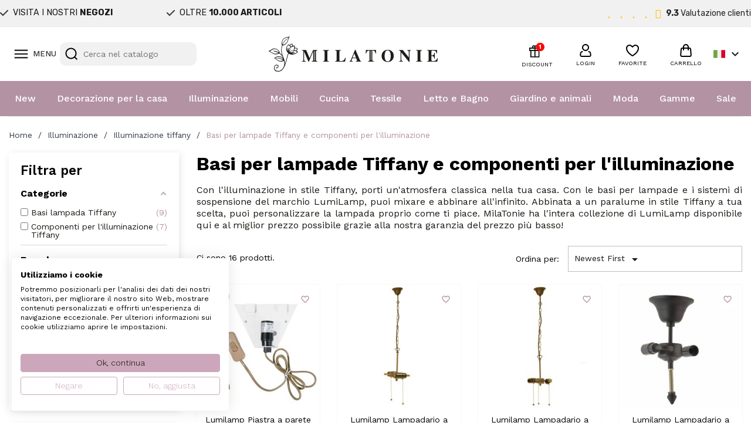

--- FILE ---
content_type: text/html; charset=utf-8
request_url: https://www.milatonie.com/it/78-basi-per-lampade-tiffany-e-componenti-per-l-illuminazione
body_size: 47746
content:
<!doctype html>
<html lang="it-IT">

  <head>
    
      
  <meta charset="utf-8">


  <meta http-equiv="x-ua-compatible" content="ie=edge">



  <title>Ordina basi per lampade Tiffany di LumiLamp su MilaTonie</title>
  
    <link rel="preconnect" href="https://fonts.googleapis.com">
<link rel="preconnect" href="https://fonts.gstatic.com" crossorigin>

  
  <meta name="description" content="Ordina gli basi per lampade Tiffany di LumiLamp su MilaTonie ✓ Consegna rapida ✓ Prezzo più basso garantito ✓ Spedizione gratuita da €75,-">
  <meta name="keywords" content="">
        <link rel="canonical" href="https://www.milatonie.com/it/78-basi-per-lampade-tiffany-e-componenti-per-l-illuminazione">
    
          <link rel="alternate" href="https://www.milatonie.com/nl/78-tiffany-lampenvoeten-en-ophangsystemen" hreflang="nl-nl">
          <link rel="alternate" href="https://www.milatonie.com/en/78-tiffany-lamp-bases-and-lighting-components" hreflang="en-us">
          <link rel="alternate" href="https://www.milatonie.com/de/78-tiffany-lampenfassungen-und-seilsysteme" hreflang="de-de">
          <link rel="alternate" href="https://www.milatonie.com/fr/78-socles-de-lampes-tiffany-et-composants-d-eclairage" hreflang="fr-fr">
          <link rel="alternate" href="https://www.milatonie.com/it/78-basi-per-lampade-tiffany-e-componenti-per-l-illuminazione" hreflang="it-it">
      
  
  
    <script type="application/ld+json">
  {
    "@context": "https://schema.org",
    "@type": "Organization",
    "name" : "MilaTonie",
    "url" : "https://www.milatonie.com/it/"
         ,"logo": {
        "@type": "ImageObject",
        "url":"https://www.milatonie.com/img/logo-1720452546.jpg"
      }
      }
</script>

<script type="application/ld+json">
  {
    "@context": "https://schema.org",
    "@type": "WebPage",
    "isPartOf": {
      "@type": "WebSite",
      "url":  "https://www.milatonie.com/it/",
      "name": "MilaTonie"
    },
    "name": "Ordina basi per lampade Tiffany di LumiLamp su MilaTonie",
    "url":  "https://www.milatonie.com/it/78-basi-per-lampade-tiffany-e-componenti-per-l-illuminazione"
  }
</script>


  <script type="application/ld+json">
    {
      "@context": "https://schema.org",
      "@type": "BreadcrumbList",
      "itemListElement": [
                  {
            "@type": "ListItem",
            "position": 1,
            "name": "Home",
            "item": "https://www.milatonie.com/it/"
          },                  {
            "@type": "ListItem",
            "position": 2,
            "name": "Illuminazione",
            "item": "https://www.milatonie.com/it/118-verlichting"
          },                  {
            "@type": "ListItem",
            "position": 3,
            "name": "Illuminazione tiffany",
            "item": "https://www.milatonie.com/it/72-tiffany-verlichting"
          },                  {
            "@type": "ListItem",
            "position": 4,
            "name": "Basi per lampade Tiffany e componenti per l&#039;illuminazione",
            "item": "https://www.milatonie.com/it/78-basi-per-lampade-tiffany-e-componenti-per-l-illuminazione"
          }              ]
    }
  </script>
  
  
  
  <script type="application/ld+json">
{
	"@context": "https://schema.org",
	"@type": "ItemList",
	"itemListElement": [
			{
			"@type": "ListItem",
			"position": 1,
			"name": "Lumilamp Piastra a parete per paralumi 13x4x11 cm Bianco Marrone Plastica",
			"url": "https://www.milatonie.com/it/basi-lampada-tiffany/1056-ep-piastra-da-parete-per-paralume-tiffany-13411-cm-e14-multi-null-apparecchio-a-piastra-da-parete-per-paralumi-in-vetr-8717459339064.html"
		},			{
			"@type": "ListItem",
			"position": 2,
			"name": "Lumilamp Lampadario a sospensione Tiffany 15x16x160 cm Marrone Ferro",
			"url": "https://www.milatonie.com/it/componenti-per-l-illuminazione-tiffany/1036-portalampada-soffitto-interruttore-catena-1516160-cm-e27-max-260w-marrone-ferro-lampada-a-sospensione-2-volte-attacco-8717459440180.html"
		},			{
			"@type": "ListItem",
			"position": 3,
			"name": "Lumilamp Lampadario a sospensione Tiffany Ø 19x160 cm Marrone Ferro",
			"url": "https://www.milatonie.com/it/componenti-per-l-illuminazione-tiffany/1037-portalampada-soffitto-interruttore-catena-o-19160-cm-e27-max-360w-marrone-ferro-lampada-a-sospensione-3-volte-attacco-8717459440197.html"
		},			{
			"@type": "ListItem",
			"position": 4,
			"name": "Lumilamp Lampadario a sospensione Tiffany 18x10x20 cm Nero Ferro",
			"url": "https://www.milatonie.com/it/componenti-per-l-illuminazione-tiffany/1032-4446-sospensioni-tiffany-181020-cm-e14-max-240w-nero-ferro-apparecchio-a-plafone-per-paralumi-in-stile-tiffany-lumila-8717459247680.html#/4471-ap5_pack-1032_defaultcombination"
		},			{
			"@type": "ListItem",
			"position": 5,
			"name": "Lumilamp Lampadario a sospensione Tiffany 130 cm Color oro Ferro",
			"url": "https://www.milatonie.com/it/componenti-per-l-illuminazione-tiffany/1034-catena-color-zinco-per-paralume-tiffany-130-cm-e27-max-160w-color-oro-ferro-lampada-a-sospensione-1-volta-attacco-e27-a-8717459247840.html"
		},			{
			"@type": "ListItem",
			"position": 6,
			"name": "Lumilamp Lampadario a sospensione Tiffany 130 cm Color oro Ferro",
			"url": "https://www.milatonie.com/it/componenti-per-l-illuminazione-tiffany/1035-catena-color-zinco-per-paralume-tiffany-130-cm-e27-max-360w-color-oro-ferro-lampada-a-sospensione-3-volte-attacco-e27-a-8717459247864.html"
		},			{
			"@type": "ListItem",
			"position": 7,
			"name": "Lumilamp Base della lampada lampada da terra Tiffany Ø 30x165 cm Marrone Poliresina",
			"url": "https://www.milatonie.com/it/basi-lampada-tiffany/1028-basi-per-lampada-o-30165-cm-e27-max-260w-marrone-poliresina-ferro-base-lampada-classica-color-bronzo-per-lampada-da-8717459247628.html"
		},			{
			"@type": "ListItem",
			"position": 8,
			"name": "Lumilamp Base della lampada lampada da tavolo Tiffany Ø 15x42 cm Marrone Poliresina",
			"url": "https://www.milatonie.com/it/basi-lampada-tiffany/1022-basi-per-lampada-o-1542-cm-e27-max-160w-marrone-poliresina-base-lampada-classica-color-bronzo-adatta-per-paralume-in-v-8717459247192.html"
		},			{
			"@type": "ListItem",
			"position": 9,
			"name": "Lumilamp Base della lampada lampada da tavolo Tiffany Ø 17x55 cm Marrone Metallo",
			"url": "https://www.milatonie.com/it/basi-lampada-tiffany/1023-basi-per-lampada-o-1755-cm-e27-max-260w-marrone-metallo-base-lampada-classica-marrone-2-luci-adatta-per-paralume-in-ve-8717459247208.html"
		},			{
			"@type": "ListItem",
			"position": 10,
			"name": "Lumilamp Base della lampada lampada da tavolo Tiffany Ø 31x85 cm Marrone Metallo",
			"url": "https://www.milatonie.com/it/basi-lampada-tiffany/996-basi-per-lampada-o-3185-cm-e27-max-260w-marrone-metallo-base-lampada-classica-marrone-2-luci-adatta-per-paralume-in-ve-8717459245877.html"
		},			{
			"@type": "ListItem",
			"position": 11,
			"name": "Lumilamp Base della lampada lampada da tavolo Tiffany Ø 17x52 cm Marrone Plastica",
			"url": "https://www.milatonie.com/it/basi-lampada-tiffany/993-basi-per-lampada-o-1752-cm-e27-max-260w-marrone-poliresina-base-lampada-classica-marrone-2-luci-adatta-per-paralume-in-8717459245792.html"
		},			{
			"@type": "ListItem",
			"position": 12,
			"name": "Lumilamp Lampadario a sospensione Tiffany 15x15x33 cm Marrone Ferro",
			"url": "https://www.milatonie.com/it/componenti-per-l-illuminazione-tiffany/981-sospensione-151533-cm-e27-max-260w-marrone-ferro-apparecchio-a-sospensione-per-paralume-in-vetro-stile-tiffany-lumi-8717459539068.html"
		},			{
			"@type": "ListItem",
			"position": 13,
			"name": "Lumilamp Lampada da parete Tiffany 15x23x15 cm Marrone Metallo",
			"url": "https://www.milatonie.com/it/componenti-per-l-illuminazione-tiffany/985-lampada-da-parete-152315-cm-e27-max-140w-marrone-metallo-apparecchio-a-parete-per-calotte-in-stile-tiffany-in-vetro-c-8717459245563.html"
		},			{
			"@type": "ListItem",
			"position": 14,
			"name": "Lumilamp Base della lampada lampada da tavolo Tiffany Ø 17x60 cm Marrone Plastica",
			"url": "https://www.milatonie.com/it/basi-lampada-tiffany/806-basi-per-lampada-o-1760-cm-e27-max-240w-marrone-poliresina-base-lampada-classica-marrone-2-luci-adatta-per-paralume-in-8717459469167.html"
		},			{
			"@type": "ListItem",
			"position": 15,
			"name": "Lumilamp Base della lampada lampada da tavolo Tiffany Ø 23x62 cm Marrone Plastica",
			"url": "https://www.milatonie.com/it/basi-lampada-tiffany/804-basi-per-lampada-o-2362-cm-e27-max-260w-marrone-poliresina-base-lampada-classica-marrone-2-luci-adatta-per-paralume-in-8717459469129.html"
		},			{
			"@type": "ListItem",
			"position": 16,
			"name": "Lumilamp Pulsante per paralume a forma di rosa Ø 4 cm Marrone Plastica Rosa",
			"url": "https://www.milatonie.com/it/basi-lampada-tiffany/783-knop-voor-kap-roos-o-43-cm-marrone-poliresina-rosa-pomello-decorativo-con-pomello-a-vite-allentato-per-lampade-tiffan-8717459386259.html"
		}		]
}
</script>
  
  
    
  

  
    <meta property="og:title" content="Ordina basi per lampade Tiffany di LumiLamp su MilaTonie" />
    <meta property="og:description" content="Ordina gli basi per lampade Tiffany di LumiLamp su MilaTonie ✓ Consegna rapida ✓ Prezzo più basso garantito ✓ Spedizione gratuita da €75,-" />
    <meta property="og:url" content="https://www.milatonie.com/it/78-basi-per-lampade-tiffany-e-componenti-per-l-illuminazione" />
    <meta property="og:site_name" content="MilaTonie" />
    <meta property="og:type" content="website" />    



  <meta name="viewport" content="width=device-width, initial-scale=1">



<!-- Google Tag Manager -->
<script>(function(w,d,s,l,i){w[l]=w[l]||[];w[l].push({'gtm.start':
new Date().getTime(),event:'gtm.js'});var f=d.getElementsByTagName(s)[0],
j=d.createElement(s),dl=l!='dataLayer'?'&l='+l:'';j.async=true;j.src=
'https://www.googletagmanager.com/gtm.js?id='+i+dl;f.parentNode.insertBefore(j,f);
})(window,document,'script','dataLayer','GTM-TX835BS');</script>
<!-- End Google Tag Manager -->



  <link rel="icon" type="image/vnd.microsoft.icon" href="https://www.milatonie.com/img/favicon.ico?1720452546">
  <link rel="shortcut icon" type="image/x-icon" href="https://www.milatonie.com/img/favicon.ico?1720452546">



  



  	

  <script type="text/javascript">
        var af_ajax = {"path":"https:\/\/www.milatonie.com\/it\/module\/amazzingfilter\/ajax?ajax=1","token":"76c5a980c786215a0a5bd4a24b4ff281"};
        var af_classes = {"load_font":1,"icon-filter":"icon-filter","u-times":"u-times","icon-eraser":"icon-eraser","icon-lock":"icon-lock","icon-unlock-alt":"icon-unlock-alt","icon-minus":"icon-minus","icon-plus":"icon-plus","icon-check":"icon-check","icon-save":"icon-save","js-product-miniature":"js-product-miniature","pagination":"pagination","product-count":"product-count","heading-counter":"heading-counter"};
        var af_ids = {"main":"main"};
        var af_is_modern = 1;
        var af_param_names = {"p":"page","n":"resultsPerPage"};
        var af_product_count_text = "Mostrando 1 - 16 di 16 elementi";
        var af_product_list_class = "af-product-list";
        var af_sep = {"all":{"dec":".","tho":"","range":" - ","replacements":[]},"url":{"dec":".","tho":"","range":"-","replacements":[]}};
        var blockwishlistController = "https:\/\/www.milatonie.com\/it\/module\/blockwishlist\/action";
        var cart_page_redirect_link = "\/\/www.milatonie.com\/it\/carrello?action=show";
        var controller = "category";
        var giftIncart = 0;
        var gift_controller_url = "https:\/\/www.milatonie.com\/it\/module\/mdgiftproduct\/FreeGiftproducts";
        var isModernCartEnabled = 1;
        var klCustomer = null;
        var load_more = true;
        var md_blockcart_line_sel = "";
        var md_current_currency = "\u20ac";
        var md_gift_addition_type = false;
        var md_gift_color = "#2DB9AF";
        var md_gift_layout = "standard";
        var md_gift_required = 0;
        var md_hide_qty_count = 0;
        var md_msg_required_gift = "Per favore scegli il tuo regalo";
        var md_number_gift = 4;
        var md_text_gift = "Omaggio";
        var mdgSecureKey = "f264b83bb5c83189f6173ea5b3735dbd";
        var msg_maximum_gift = "Non puoi aggiungere pi\u00f9 di max_gift gift_s_, modifica le tue scelte";
        var not_available_msg = "Questo prodotto non \u00e8 pi\u00f9 disponibile con queste opzioni";
        var pageId = "category";
        var prestashop = {"cart":{"products":[],"totals":{"total":{"type":"total","label":"Totale","amount":0,"value":"0,00\u00a0\u20ac"},"total_including_tax":{"type":"total","label":"Totale (tasse incl.)","amount":0,"value":"0,00\u00a0\u20ac"},"total_excluding_tax":{"type":"total","label":"Totale (tasse escl.)","amount":0,"value":"0,00\u00a0\u20ac"}},"subtotals":{"products":{"type":"products","label":"Totale parziale","amount":0,"value":"0,00\u00a0\u20ac"},"discounts":null,"shipping":{"type":"shipping","label":"Spedizione","amount":0,"value":""},"tax":null},"products_count":0,"summary_string":"0 articoli","vouchers":{"allowed":1,"added":[]},"discounts":[],"minimalPurchase":0,"minimalPurchaseRequired":""},"currency":{"id":1,"name":"Euro","iso_code":"EUR","iso_code_num":"978","sign":"\u20ac"},"customer":{"lastname":null,"firstname":null,"email":null,"birthday":null,"newsletter":null,"newsletter_date_add":null,"optin":null,"website":null,"company":null,"siret":null,"ape":null,"is_logged":false,"gender":{"type":null,"name":null},"addresses":[]},"country":{"id_zone":23,"id_currency":0,"call_prefix":31,"iso_code":"NL","active":"1","contains_states":"0","need_identification_number":"0","need_zip_code":"1","zip_code_format":"NNNNLL","display_tax_label":"1","name":"Nederland","id":13},"language":{"name":"Italiano (Italian)","iso_code":"it","locale":"it-IT","language_code":"it-it","active":"1","is_rtl":"0","date_format_lite":"d\/m\/Y","date_format_full":"d\/m\/Y H:i:s","id":5},"page":{"title":"","canonical":"https:\/\/www.milatonie.com\/it\/78-basi-per-lampade-tiffany-e-componenti-per-l-illuminazione","meta":{"title":"Ordina basi per lampade Tiffany di LumiLamp su MilaTonie","description":"Ordina gli basi per lampade Tiffany di LumiLamp su MilaTonie \u2713 Consegna rapida \u2713 Prezzo pi\u00f9 basso garantito \u2713 Spedizione gratuita da \u20ac75,-","keywords":"","robots":"index"},"page_name":"category","body_classes":{"lang-it":true,"lang-rtl":false,"country-NL":true,"currency-EUR":true,"layout-left-column":true,"page-category":true,"tax-display-enabled":true,"page-customer-account":false,"category-id-78":true,"category-Basi per lampade Tiffany e componenti per l'illuminazione":true,"category-id-parent-72":true,"category-depth-level-4":true},"admin_notifications":[],"password-policy":{"feedbacks":{"0":"Molto debole","1":"Debole","2":"Media","3":"Forte","4":"Molto forte","Straight rows of keys are easy to guess":"I tasti consecutivi sono facili da indovinare","Short keyboard patterns are easy to guess":"Gli schemi brevi sulla tastiera sono facili da indovinare","Use a longer keyboard pattern with more turns":"Utilizza uno schema pi\u00f9 lungo sulla tastiera con pi\u00f9 variazioni","Repeats like \"aaa\" are easy to guess":"Le ripetizioni come \u201caaa\u201d sono facili da indovinare","Repeats like \"abcabcabc\" are only slightly harder to guess than \"abc\"":"Le ripetizioni come \u201cabcabcabc\u201d sono solo leggermente pi\u00f9 difficili da indovinare rispetto ad \u201cabc\u201d","Sequences like abc or 6543 are easy to guess":"Le sequenze come \"abc\" o 6543 sono facili da indovinare","Recent years are easy to guess":"Gli anni recenti sono facili da indovinare","Dates are often easy to guess":"Le date sono spesso facili da indovinare","This is a top-10 common password":"Questa \u00e8 una delle 10 password pi\u00f9 comuni","This is a top-100 common password":"Questa \u00e8 una delle 100 password pi\u00f9 comuni","This is a very common password":"Questa password \u00e8 molto comune","This is similar to a commonly used password":"Questa password \u00e8 simile a un\u2019altra comunemente utilizzata","A word by itself is easy to guess":"Una parola di per s\u00e9 \u00e8 facile da indovinare","Names and surnames by themselves are easy to guess":"Nomi e cognomi sono di per s\u00e9 facili da indovinare","Common names and surnames are easy to guess":"Nomi e cognomi comuni sono facili da indovinare","Use a few words, avoid common phrases":"Utilizza diverse parole, evita le frasi comuni","No need for symbols, digits, or uppercase letters":"Nessun bisogno di simboli, cifre o lettere maiuscole","Avoid repeated words and characters":"Evita parole e caratteri ripetuti","Avoid sequences":"Evita le sequenze","Avoid recent years":"Evita gli anni recenti","Avoid years that are associated with you":"Evita gli anni associati a te","Avoid dates and years that are associated with you":"Evita date e anni associati a te","Capitalization doesn't help very much":"Le maiuscole non sono molto efficaci","All-uppercase is almost as easy to guess as all-lowercase":"Tutto maiuscolo \u00e8 quasi altrettanto facile da indovinare di tutto minuscolo","Reversed words aren't much harder to guess":"Le parole al contrario non sono molto pi\u00f9 difficili da indovinare","Predictable substitutions like '@' instead of 'a' don't help very much":"Sostituzioni prevedibili come \"@\" invece di \"a\" non sono molto efficaci","Add another word or two. Uncommon words are better.":"Aggiungi una o due parole in pi\u00f9. Le parole insolite sono pi\u00f9 sicure."}}},"shop":{"name":"MilaTonie","logo":"https:\/\/www.milatonie.com\/img\/logo-1720452546.jpg","stores_icon":"https:\/\/www.milatonie.com\/img\/logo_stores.png","favicon":"https:\/\/www.milatonie.com\/img\/favicon.ico"},"core_js_public_path":"\/themes\/","urls":{"base_url":"https:\/\/www.milatonie.com\/","current_url":"https:\/\/www.milatonie.com\/it\/78-basi-per-lampade-tiffany-e-componenti-per-l-illuminazione","shop_domain_url":"https:\/\/www.milatonie.com","img_ps_url":"https:\/\/www.milatonie.com\/img\/","img_cat_url":"https:\/\/www.milatonie.com\/img\/c\/","img_lang_url":"https:\/\/www.milatonie.com\/img\/l\/","img_prod_url":"https:\/\/www.milatonie.com\/img\/p\/","img_manu_url":"https:\/\/www.milatonie.com\/img\/m\/","img_sup_url":"https:\/\/www.milatonie.com\/img\/su\/","img_ship_url":"https:\/\/www.milatonie.com\/img\/s\/","img_store_url":"https:\/\/www.milatonie.com\/img\/st\/","img_col_url":"https:\/\/www.milatonie.com\/img\/co\/","img_url":"https:\/\/www.milatonie.com\/themes\/classic\/assets\/img\/","css_url":"https:\/\/www.milatonie.com\/themes\/classic\/assets\/css\/","js_url":"https:\/\/www.milatonie.com\/themes\/classic\/assets\/js\/","pic_url":"https:\/\/www.milatonie.com\/upload\/","theme_assets":"https:\/\/www.milatonie.com\/themes\/classic\/assets\/","theme_dir":"https:\/\/www.milatonie.com\/themes\/MovaWorks\/","child_theme_assets":"https:\/\/www.milatonie.com\/themes\/MovaWorks\/assets\/","child_img_url":"https:\/\/www.milatonie.com\/themes\/MovaWorks\/assets\/img\/","child_css_url":"https:\/\/www.milatonie.com\/themes\/MovaWorks\/assets\/css\/","child_js_url":"https:\/\/www.milatonie.com\/themes\/MovaWorks\/assets\/js\/","pages":{"address":"https:\/\/www.milatonie.com\/it\/indirizzo","addresses":"https:\/\/www.milatonie.com\/it\/indirizzi","authentication":"https:\/\/www.milatonie.com\/it\/login","manufacturer":"https:\/\/www.milatonie.com\/it\/brands","cart":"https:\/\/www.milatonie.com\/it\/carrello","category":"https:\/\/www.milatonie.com\/it\/index.php?controller=category","cms":"https:\/\/www.milatonie.com\/it\/index.php?controller=cms","contact":"https:\/\/www.milatonie.com\/it\/contattaci","discount":"https:\/\/www.milatonie.com\/it\/buoni-sconto","guest_tracking":"https:\/\/www.milatonie.com\/it\/tracciatura-ospite","history":"https:\/\/www.milatonie.com\/it\/cronologia-ordini","identity":"https:\/\/www.milatonie.com\/it\/dati-personali","index":"https:\/\/www.milatonie.com\/it\/","my_account":"https:\/\/www.milatonie.com\/it\/account","order_confirmation":"https:\/\/www.milatonie.com\/it\/conferma-ordine","order_detail":"https:\/\/www.milatonie.com\/it\/index.php?controller=order-detail","order_follow":"https:\/\/www.milatonie.com\/it\/segui-ordine","order":"https:\/\/www.milatonie.com\/it\/ordine","order_return":"https:\/\/www.milatonie.com\/it\/index.php?controller=order-return","order_slip":"https:\/\/www.milatonie.com\/it\/buono-ordine","pagenotfound":"https:\/\/www.milatonie.com\/it\/pagina-non-trovata","password":"https:\/\/www.milatonie.com\/it\/recupero-password","pdf_invoice":"https:\/\/www.milatonie.com\/it\/index.php?controller=pdf-invoice","pdf_order_return":"https:\/\/www.milatonie.com\/it\/index.php?controller=pdf-order-return","pdf_order_slip":"https:\/\/www.milatonie.com\/it\/index.php?controller=pdf-order-slip","prices_drop":"https:\/\/www.milatonie.com\/it\/offerte","product":"https:\/\/www.milatonie.com\/it\/index.php?controller=product","registration":"https:\/\/www.milatonie.com\/it\/registrazione","search":"https:\/\/www.milatonie.com\/it\/ricerca","sitemap":"https:\/\/www.milatonie.com\/it\/mappa-del-sito","stores":"https:\/\/www.milatonie.com\/it\/negozi","supplier":"https:\/\/www.milatonie.com\/it\/fornitori","new_products":"https:\/\/www.milatonie.com\/it\/nuovi-prodotti","brands":"https:\/\/www.milatonie.com\/it\/brands","register":"https:\/\/www.milatonie.com\/it\/registrazione","order_login":"https:\/\/www.milatonie.com\/it\/ordine?login=1"},"alternative_langs":{"nl-nl":"https:\/\/www.milatonie.com\/nl\/78-tiffany-lampenvoeten-en-ophangsystemen","en-us":"https:\/\/www.milatonie.com\/en\/78-tiffany-lamp-bases-and-lighting-components","de-de":"https:\/\/www.milatonie.com\/de\/78-tiffany-lampenfassungen-und-seilsysteme","fr-fr":"https:\/\/www.milatonie.com\/fr\/78-socles-de-lampes-tiffany-et-composants-d-eclairage","it-it":"https:\/\/www.milatonie.com\/it\/78-basi-per-lampade-tiffany-e-componenti-per-l-illuminazione"},"actions":{"logout":"https:\/\/www.milatonie.com\/it\/?mylogout="},"no_picture_image":{"bySize":{"small_default":{"url":"https:\/\/www.milatonie.com\/img\/p\/it-default-small_default.jpg","width":98,"height":98},"cart_default":{"url":"https:\/\/www.milatonie.com\/img\/p\/it-default-cart_default.jpg","width":125,"height":125},"home_default":{"url":"https:\/\/www.milatonie.com\/img\/p\/it-default-home_default.jpg","width":250,"height":250},"large_default":{"url":"https:\/\/www.milatonie.com\/img\/p\/it-default-large_default.jpg","width":800,"height":800},"medium_default":{"url":"https:\/\/www.milatonie.com\/img\/p\/it-default-medium_default.jpg","width":800,"height":800}},"small":{"url":"https:\/\/www.milatonie.com\/img\/p\/it-default-small_default.jpg","width":98,"height":98},"medium":{"url":"https:\/\/www.milatonie.com\/img\/p\/it-default-home_default.jpg","width":250,"height":250},"large":{"url":"https:\/\/www.milatonie.com\/img\/p\/it-default-medium_default.jpg","width":800,"height":800},"legend":""},"loyaltyeditpoints_ajax_controller":"https:\/\/www.milatonie.com\/it\/module\/loyaltyeditpoints\/ajax"},"configuration":{"display_taxes_label":true,"display_prices_tax_incl":true,"is_catalog":false,"show_prices":true,"opt_in":{"partner":false},"quantity_discount":{"type":"price","label":"Prezzo unitario"},"voucher_enabled":1,"return_enabled":0},"field_required":[],"breadcrumb":{"links":[{"title":"Home","url":"https:\/\/www.milatonie.com\/it\/"},{"title":"Illuminazione","url":"https:\/\/www.milatonie.com\/it\/118-verlichting"},{"title":"Illuminazione tiffany","url":"https:\/\/www.milatonie.com\/it\/72-tiffany-verlichting"},{"title":"Basi per lampade Tiffany e componenti per l'illuminazione","url":"https:\/\/www.milatonie.com\/it\/78-basi-per-lampade-tiffany-e-componenti-per-l-illuminazione"}],"count":4},"link":{"protocol_link":"https:\/\/","protocol_content":"https:\/\/"},"time":1768728243,"static_token":"e6a2647afbd1ef4ec9d07253f6038f41","token":"5aa7bfe527f0623995da3e786aaffdc1","debug":false};
        var productsAlreadyTagged = [];
        var removeFromWishlistUrl = "https:\/\/www.milatonie.com\/it\/module\/blockwishlist\/action?action=deleteProductFromWishlist";
        var show_load_more_btn = false;
        var trustedshopseasyintegration_css = "https:\/\/www.milatonie.com\/modules\/trustedshopseasyintegration\/views\/css\/front\/front.2.0.3.css";
        var wishlistAddProductToCartUrl = "https:\/\/www.milatonie.com\/it\/module\/blockwishlist\/action?action=addProductToCart";
        var wishlistUrl = "https:\/\/www.milatonie.com\/it\/module\/blockwishlist\/view";
      </script>
		<link rel="stylesheet" href="https://fonts.googleapis.com/css?family=Rubik:100,100italic,200,200italic,300,300italic,400,400italic,500,500italic,600,600italic,700,700italic,800,800italic,900,900italic%7CWork+Sans:100,100italic,200,200italic,300,300italic,400,400italic,500,500italic,600,600italic,700,700italic,800,800italic,900,900italic&amp;display=swap" media="all">
		<link rel="stylesheet" href="https://www.milatonie.com/themes/MovaWorks/assets/cache/theme-6a7ee6435.css" media="all">
	
	
	<script src="https://challenges.cloudflare.com/turnstile/v0/api.js" async></script>


	<script>
			var ceFrontendConfig = {"environmentMode":{"edit":false,"wpPreview":false},"is_rtl":false,"breakpoints":{"xs":0,"sm":480,"md":768,"lg":1025,"xl":1440,"xxl":1600},"version":"2.12.0","urls":{"assets":"\/modules\/creativeelements\/views\/"},"productQuickView":0,"settings":{"page":[],"general":{"elementor_global_image_lightbox":"1","elementor_lightbox_enable_counter":"yes","elementor_lightbox_enable_fullscreen":"yes","elementor_lightbox_enable_zoom":"yes"},"editorPreferences":[]},"post":{"id":"78040501","title":"Basi%20per%20lampade%20Tiffany%20e%20componenti%20per%20l%27illuminazione","excerpt":""}};
		</script>
        <link rel="preload" href="/modules/creativeelements/views/lib/ceicons/fonts/ceicons.woff2?8goggd" as="font" type="font/woff2" crossorigin>
        


  <style type="text/css">.af_pl_wrapper .pagination{display:none;}@media(max-width:767px){#amazzing_filter{position:fixed;opacity:0;}}</style><!-- WebwinkelKeur: JS disabled -->
<?php
/**
 * NOTICE OF LICENSE
 *
 * Smartsupp live chat - official plugin. Smartsupp is free live chat with visitor recording. 
 * The plugin enables you to create a free account or sign in with existing one. Pre-integrated 
 * customer info with WooCommerce (you will see names and emails of signed in webshop visitors).
 * Optional API for advanced chat box modifications.
 *
 * You must not modify, adapt or create derivative works of this source code
 *
 *  @author    Smartsupp
 *  @copyright 2021 Smartsupp.com
 *  @license   GPL-2.0+
**/ 
?>

<script type="text/javascript">
            var _smartsupp = _smartsupp || {};
            _smartsupp.key = 'e316bd44685e00cfc8fd98a36d1fbadb255b2808';
_smartsupp.cookieDomain = '.www.milatonie.com';
_smartsupp.sitePlatform = 'Prestashop 8.1.4';
window.smartsupp||(function(d) {
                var s,c,o=smartsupp=function(){ o._.push(arguments)};o._=[];
                s=d.getElementsByTagName('script')[0];c=d.createElement('script');
                c.type='text/javascript';c.charset='utf-8';c.async=true;
                c.src='//www.smartsuppchat.com/loader.js';s.parentNode.insertBefore(c,s);
            })(document);
            </script><script type="text/javascript"></script>

    <meta id="js-rcpgtm-tracking-config" data-tracking-data="%7B%22bing%22%3A%7B%22tracking_id%22%3A%22%22%2C%22feed%22%3A%7B%22id_product_prefix%22%3A%22%22%2C%22id_product_source_key%22%3A%22id_product%22%2C%22id_variant_prefix%22%3A%22%22%2C%22id_variant_source_key%22%3A%22id_attribute%22%7D%7D%2C%22context%22%3A%7B%22browser%22%3A%7B%22device_type%22%3A1%7D%2C%22localization%22%3A%7B%22id_country%22%3A13%2C%22country_code%22%3A%22NL%22%2C%22id_currency%22%3A1%2C%22currency_code%22%3A%22EUR%22%2C%22id_lang%22%3A5%2C%22lang_code%22%3A%22it%22%7D%2C%22page%22%3A%7B%22controller_name%22%3A%22category%22%2C%22products_per_page%22%3A32%2C%22category%22%3A%7B%22id_category%22%3A78%2C%22name%22%3A%22Basi%20per%20lampade%20Tiffany%20e%20componenti%20per%20l%27illuminazione%22%2C%22path%22%3A%5B%22Home%22%2C%22Illuminazione%22%2C%22Illuminazione%20tiffany%22%2C%22Basi%20per%20lampade%20Tiffany%20e%20componenti%20per%20l%27illuminazione%22%5D%7D%2C%22search_term%22%3A%22%22%7D%2C%22shop%22%3A%7B%22id_shop%22%3A1%2C%22shop_name%22%3A%22MilaTonie%22%2C%22base_dir%22%3A%22https%3A%2F%2Fwww.milatonie.com%2F%22%7D%2C%22tracking_module%22%3A%7B%22module_name%22%3A%22rcpgtagmanager%22%2C%22module_version%22%3A%224.4.4%22%2C%22checkout_module%22%3A%7B%22module%22%3A%22default%22%2C%22controller%22%3A%22order%22%7D%2C%22service_version%22%3A%228%22%2C%22token%22%3A%223de9ce6e2c37bf45c77c917ddb464696%22%7D%2C%22user%22%3A%5B%5D%7D%2C%22criteo%22%3A%7B%22tracking_id%22%3A%22%22%2C%22feed%22%3A%7B%22id_product_prefix%22%3A%22%22%2C%22id_product_source_key%22%3A%22id_product%22%2C%22id_variant_prefix%22%3A%22%22%2C%22id_variant_source_key%22%3A%22id_attribute%22%7D%7D%2C%22facebook%22%3A%7B%22tracking_id%22%3A%22%22%2C%22feed%22%3A%7B%22id_product_prefix%22%3A%22%22%2C%22id_product_source_key%22%3A%22id_product%22%2C%22id_variant_prefix%22%3A%22%22%2C%22id_variant_source_key%22%3A%22id_attribute%22%7D%7D%2C%22ga4%22%3A%7B%22tracking_id%22%3A%22G-LZK8P72ZES%22%2C%22server_container_url%22%3A%22%22%2C%22is_url_passthrough%22%3Atrue%2C%22is_data_import%22%3Afalse%7D%2C%22gads%22%3A%7B%22tracking_id%22%3A%22%22%2C%22merchant_id%22%3A%22%22%2C%22conversion_labels%22%3A%7B%22create_account%22%3A%22%22%2C%22product_view%22%3A%22%22%2C%22add_to_cart%22%3A%22%22%2C%22begin_checkout%22%3A%22%22%2C%22purchase%22%3A%22%22%7D%2C%22retail%22%3A%7B%22id_product_prefix%22%3A%22%22%2C%22id_product_source_key%22%3A%22id_product%22%2C%22id_variant_prefix%22%3A%22%22%2C%22id_variant_source_key%22%3A%22id_attribute%22%7D%2C%22custom%22%3A%7B%22is_enabled%22%3Afalse%2C%22id_product_prefix%22%3A%22%22%2C%22id_product_source_key%22%3A%22id_product%22%2C%22id_variant_prefix%22%3A%22%22%2C%22id_variant_source_key%22%3A%22id_attribute%22%2C%22is_id2%22%3Afalse%7D%7D%2C%22gtm%22%3A%7B%22tracking_id%22%3A%22GTM-TX835BS%22%2C%22is_internal_traffic%22%3Afalse%2C%22script_url%22%3A%22%22%2C%22data_layer_name%22%3A%22%22%2C%22id_parameter%22%3A%22%22%2C%22override_tracking_id%22%3A%22%22%7D%2C%22kelkoo%22%3A%7B%22tracking_list%22%3A%5B%5D%2C%22feed%22%3A%7B%22id_product_prefix%22%3A%22%22%2C%22id_product_source_key%22%3A%22id_product%22%2C%22id_variant_prefix%22%3A%22%22%2C%22id_variant_source_key%22%3A%22id_attribute%22%7D%7D%2C%22pinterest%22%3A%7B%22tracking_id%22%3A%222613926799564%22%2C%22feed%22%3A%7B%22id_product_prefix%22%3A%22%22%2C%22id_product_source_key%22%3A%22id_product%22%2C%22id_variant_prefix%22%3A%22%22%2C%22id_variant_source_key%22%3A%22id_attribute%22%7D%7D%2C%22tiktok%22%3A%7B%22tracking_id%22%3A%22%22%2C%22feed%22%3A%7B%22id_product_prefix%22%3A%22%22%2C%22id_product_source_key%22%3A%22id_product%22%2C%22id_variant_prefix%22%3A%22%22%2C%22id_variant_source_key%22%3A%22id_attribute%22%7D%7D%2C%22twitter%22%3A%7B%22tracking_id%22%3A%22%22%2C%22events%22%3A%7B%22add_to_cart_id%22%3A%22%22%2C%22payment_info_id%22%3A%22%22%2C%22checkout_initiated_id%22%3A%22%22%2C%22product_view_id%22%3A%22%22%2C%22lead_id%22%3A%22%22%2C%22purchase_id%22%3A%22%22%2C%22search_id%22%3A%22%22%7D%2C%22feed%22%3A%7B%22id_product_prefix%22%3A%22%22%2C%22id_product_source_key%22%3A%22id_product%22%2C%22id_variant_prefix%22%3A%22%22%2C%22id_variant_source_key%22%3A%22id_attribute%22%7D%7D%7D">
    <script type="text/javascript" data-keepinline="true" data-cfasync="false" src="/modules/rcpgtagmanager/views/js/hook/trackingClient.bundle.js?v=4.4.4"></script>

  <!-- START OF DOOFINDER ADD TO CART SCRIPT -->
  <script>
    let item_link;
    document.addEventListener('doofinder.cart.add', function(event) {

      item_link = event.detail.link;

      const checkIfCartItemHasVariation = (cartObject) => {
        return (cartObject.item_id === cartObject.grouping_id) ? false : true;
      }

      /**
      * Returns only ID from string
      */
      const sanitizeVariationID = (variationID) => {
        return variationID.replace(/\D/g, "")
      }

      doofinderManageCart({
        cartURL          : "https://www.milatonie.com/it/carrello",  //required for prestashop 1.7, in previous versions it will be empty.
        cartToken        : "e6a2647afbd1ef4ec9d07253f6038f41",
        productID        : checkIfCartItemHasVariation(event.detail) ? event.detail.grouping_id : event.detail.item_id,
        customizationID  : checkIfCartItemHasVariation(event.detail) ? sanitizeVariationID(event.detail.item_id) : 0,   // If there are no combinations, the value will be 0
        quantity         : event.detail.amount,
        statusPromise    : event.detail.statusPromise,
        itemLink         : event.detail.link,
        group_id         : event.detail.group_id
      });
    });
  </script>
  <!-- END OF DOOFINDER ADD TO CART SCRIPT -->

  <!-- START OF DOOFINDER INTEGRATIONS SUPPORT -->
  <script data-keepinline>
    var dfKvCustomerEmail;
    if ('undefined' !== typeof klCustomer && "" !== klCustomer.email) {
      dfKvCustomerEmail = klCustomer.email;
    }
  </script>
  <!-- END OF DOOFINDER INTEGRATIONS SUPPORT -->

  <!-- START OF DOOFINDER UNIQUE SCRIPT -->
  <script data-keepinline>
    
    (function(w, k) {w[k] = window[k] || function () { (window[k].q = window[k].q || []).push(arguments) }})(window, "doofinderApp")
    

    // Custom personalization:
    doofinderApp("config", "language", "it-it");
    doofinderApp("config", "currency", "EUR");
      </script>
  <script src="https://eu1-config.doofinder.com/2.x/76592d21-30e0-4068-8d9d-8c72805bb109.js" async></script>
  <!-- END OF DOOFINDER UNIQUE SCRIPT -->
<script async src="https://www.googletagmanager.com/gtag/js?id=G-LZK8P72ZES"></script>
<script>
  window.dataLayer = window.dataLayer || [];
  function gtag(){dataLayer.push(arguments);}
  gtag('js', new Date());
  gtag(
    'config',
    'G-LZK8P72ZES',
    {
      'debug_mode':false
      , 'anonymize_ip': true                }
  );
</script>




    
  </head>

  <body id="category" class="lang-it country-nl currency-eur layout-left-column page-category tax-display-enabled category-id-78 category-basi-per-lampade-tiffany-e-componenti-per-l-illuminazione category-id-parent-72 category-depth-level-4 ce-kit-1 elementor-page elementor-page-78040501 gm-logout">
  	
<!-- Google Tag Manager (noscript) -->
<noscript><iframe src="https://www.googletagmanager.com/ns.html?id=GTM-TX835BS"
height="0" width="0" style="display:none;visibility:hidden"></iframe></noscript>
<!-- End Google Tag Manager (noscript) -->
	

    
      
    

    <main>
      
              

      <header id="header">
        
          	

        <div data-elementor-type="content" data-elementor-id="10020501" class="elementor elementor-10020501">
            <div class="elementor-section-wrap">        <section class="elementor-element elementor-element-39d0870 elementor-section-boxed elementor-section-height-default elementor-section-height-default elementor-section elementor-top-section" data-id="39d0870" data-element_type="section" data-settings="{&quot;background_background&quot;:&quot;classic&quot;}">
                  <div class="elementor-container elementor-column-gap-default">
                            <div class="elementor-row">
                <div class="elementor-element elementor-element-836b46e elementor-column elementor-col-66 elementor-top-column" data-id="836b46e" data-element_type="column">
            <div class="elementor-column-wrap elementor-element-populated">
                <div class="elementor-widget-wrap">
                <div class="elementor-element elementor-element-44fdb5f mw-header-usp elementor-widget elementor-widget-testimonial-carousel elementor-widget-testimonial" data-id="44fdb5f" data-element_type="widget" data-settings="{&quot;navigation&quot;:&quot;none&quot;,&quot;slides_to_show&quot;:&quot;3&quot;,&quot;autoplay_mobile&quot;:&quot;yes&quot;,&quot;space_between&quot;:{&quot;unit&quot;:&quot;px&quot;,&quot;size&quot;:0,&quot;sizes&quot;:[]},&quot;default_slides_count&quot;:1,&quot;infinite&quot;:&quot;yes&quot;,&quot;infinite_tablet&quot;:&quot;yes&quot;,&quot;infinite_mobile&quot;:&quot;yes&quot;,&quot;speed&quot;:500,&quot;direction&quot;:&quot;ltr&quot;,&quot;space_between_tablet&quot;:{&quot;unit&quot;:&quot;px&quot;,&quot;size&quot;:&quot;&quot;,&quot;sizes&quot;:[]},&quot;space_between_mobile&quot;:{&quot;unit&quot;:&quot;px&quot;,&quot;size&quot;:&quot;&quot;,&quot;sizes&quot;:[]}}" data-widget_type="testimonial-carousel.default">
        <div class="elementor-widget-container">        <div class="elementor-carousel-wrapper swiper" dir="ltr">
            <div class="swiper-wrapper">            <div class="swiper-slide">
                <div class="elementor-testimonial-wrapper">
                                                    <div class="elementor-testimonial-content"><svg xmlns="http://www.w3.org/2000/svg" viewBox="0 0 448 512"><!--!Font Awesome Free 6.5.1 by @fontawesome - https://fontawesome.com License - https://fontawesome.com/license/free Copyright 2024 Fonticons, Inc.--><path d="M438.6 105.4c12.5 12.5 12.5 32.8 0 45.3l-256 256c-12.5 12.5-32.8 12.5-45.3 0l-128-128c-12.5-12.5-12.5-32.8 0-45.3s32.8-12.5 45.3 0L160 338.7 393.4 105.4c12.5-12.5 32.8-12.5 45.3 0z"/></svg> VISITA I NOSTRI <strong>NEGOZI</strong></div>
                                    <div class="elementor-testimonial-meta elementor-testimonial-image-position-aside">
                        <div class="elementor-testimonial-meta-inner">
                                                    <div class="elementor-testimonial-details">
                                                                                    </div>
                        </div>
                    </div>
                </div>
            </div>
                        <div class="swiper-slide">
                <div class="elementor-testimonial-wrapper">
                                                    <div class="elementor-testimonial-content"><svg xmlns="http://www.w3.org/2000/svg" viewBox="0 0 448 512"><!--!Font Awesome Free 6.5.1 by @fontawesome - https://fontawesome.com License - https://fontawesome.com/license/free Copyright 2024 Fonticons, Inc.--><path d="M438.6 105.4c12.5 12.5 12.5 32.8 0 45.3l-256 256c-12.5 12.5-32.8 12.5-45.3 0l-128-128c-12.5-12.5-12.5-32.8 0-45.3s32.8-12.5 45.3 0L160 338.7 393.4 105.4c12.5-12.5 32.8-12.5 45.3 0z"/></svg> OLTRE <strong>10.000 ARTICOLI</strong></div>
                                    <div class="elementor-testimonial-meta elementor-testimonial-image-position-aside">
                        <div class="elementor-testimonial-meta-inner">
                                                    <div class="elementor-testimonial-details">
                                                                                    </div>
                        </div>
                    </div>
                </div>
            </div>
            </div>
                                                </div>
        </div>        </div>
                        </div>
            </div>
        </div>
                <div class="elementor-element elementor-element-e2a6384 ce-valign-center elementor-hidden-phone elementor-column elementor-col-33 elementor-top-column" data-id="e2a6384" data-element_type="column">
            <div class="elementor-column-wrap elementor-element-populated">
                <div class="elementor-widget-wrap">
                <div class="elementor-element elementor-element-f73570a elementor-widget__width-auto elementor-view-default elementor-widget elementor-widget-icon" data-id="f73570a" data-element_type="widget" data-widget_type="icon.default">
        <div class="elementor-widget-container">        <div class="elementor-icon-wrapper">
            <div class="elementor-icon">
                <i aria-hidden="true" class="fas fa-star"></i>            </div>
        </div>
        </div>        </div>
                <div class="elementor-element elementor-element-ce316db elementor-widget__width-auto elementor-view-default elementor-widget elementor-widget-icon" data-id="ce316db" data-element_type="widget" data-widget_type="icon.default">
        <div class="elementor-widget-container">        <div class="elementor-icon-wrapper">
            <div class="elementor-icon">
                <i aria-hidden="true" class="fas fa-star"></i>            </div>
        </div>
        </div>        </div>
                <div class="elementor-element elementor-element-67ba84b elementor-widget__width-auto elementor-view-default elementor-widget elementor-widget-icon" data-id="67ba84b" data-element_type="widget" data-widget_type="icon.default">
        <div class="elementor-widget-container">        <div class="elementor-icon-wrapper">
            <div class="elementor-icon">
                <i aria-hidden="true" class="fas fa-star"></i>            </div>
        </div>
        </div>        </div>
                <div class="elementor-element elementor-element-9105727 elementor-widget__width-auto elementor-view-default elementor-widget elementor-widget-icon" data-id="9105727" data-element_type="widget" data-widget_type="icon.default">
        <div class="elementor-widget-container">        <div class="elementor-icon-wrapper">
            <div class="elementor-icon">
                <i aria-hidden="true" class="fas fa-star"></i>            </div>
        </div>
        </div>        </div>
                <div class="elementor-element elementor-element-a98184b elementor-widget__width-auto elementor-view-default elementor-widget elementor-widget-icon" data-id="a98184b" data-element_type="widget" data-widget_type="icon.default">
        <div class="elementor-widget-container">        <div class="elementor-icon-wrapper">
            <div class="elementor-icon">
                <i aria-hidden="true" class="fas fa-star-half"></i>            </div>
        </div>
        </div>        </div>
                <div class="elementor-element elementor-element-9909754 elementor-widget__width-auto mw-nm elementor-widget elementor-widget-text-editor" data-id="9909754" data-element_type="widget" data-widget_type="text-editor.default">
        <div class="elementor-widget-container">        <div class="elementor-text-editor elementor-clearfix"><p><span style="color: #232323; font-family: Rubik; font-size: 14px;"><strong>9.3</strong> Valutazione clienti</span></p></div>
        </div>        </div>
                        </div>
            </div>
        </div>
                        </div>
            </div>
        </section>
        </div>
        </div>
        


  <div class="header-top">
    <div class="container">
       <div class="row">
        <div class="col-md-12 gm-ht">
          <div class="mw-top-1">
            


<div class="mainmenu">
  <div class="main-navbar">
    <button class="open-menu-btn">
      <svg xmlns="http://www.w3.org/2000/svg" height="30px" viewBox="0 -960 960 960" width="30px" fill="#e8eaed"><path d="M120-240v-80h720v80H120Zm0-200v-80h720v80H120Zm0-200v-80h720v80H120Z"/></svg>
	  <span class="mw-menu-text">Menu</span>
    </button>
    <ul class="main-links">
              <li class="main-link category" data-page_id="category-168">
          <a href="https://www.milatonie.com/it/168-decorazione-per-la-casa">
            Decorazione per la casa
          </a>
        </li>
              <li class="main-link category" data-page_id="category-118">
          <a href="https://www.milatonie.com/it/118-verlichting">
            Illuminazione
          </a>
        </li>
              <li class="main-link category" data-page_id="category-1220">
          <a href="https://www.milatonie.com/it/1220-mobili">
            Mobili
          </a>
        </li>
              <li class="main-link category" data-page_id="category-43">
          <a href="https://www.milatonie.com/it/43-keuken">
            Cucina
          </a>
        </li>
              <li class="main-link category" data-page_id="category-135">
          <a href="https://www.milatonie.com/it/135-textiel">
            Tessile
          </a>
        </li>
              <li class="main-link category" data-page_id="category-3">
          <a href="https://www.milatonie.com/it/3-letto-e-bagno">
            Letto e Bagno
          </a>
        </li>
              <li class="main-link category" data-page_id="category-158">
          <a href="https://www.milatonie.com/it/158-tuin-dier">
            Giardino e animali
          </a>
        </li>
              <li class="main-link category" data-page_id="category-81">
          <a href="https://www.milatonie.com/it/81-moda">
            Moda
          </a>
        </li>
              <li class="main-link category" data-page_id="category-1145">
          <a href="https://www.milatonie.com/it/1145-giorni-festivi">
            Giorni festivi
          </a>
        </li>
              <li class="main-link category" data-page_id="category-1092">
          <a href="https://www.milatonie.com/it/1092-sale">
            Sale
          </a>
        </li>
              <li class="main-link link" data-page_id="lnk-giftcard">
          <a href="https://www.milatonie.com/it/giftcard">
            Giftcard
          </a>
        </li>
              <li class="main-link category" data-page_id="category-1222">
          <a href="https://www.milatonie.com/it/1222-ispirazione">
            Ispirazione
          </a>
        </li>
              <li class="main-link category" data-page_id="category-375">
          <a href="https://www.milatonie.com/it/375-Gamme">
            Gamme
          </a>
        </li>
              <li class="main-link cms-category" data-page_id="cms-category-5">
          <a href="https://www.milatonie.com/it/content/category/5-i-negozi">
            I negozi
          </a>
        </li>
              <li class="main-link manufacturers" data-page_id="manufacturers">
          <a href="https://www.milatonie.com/it/brands">
            Tutte le marche
          </a>
        </li>
          </ul>
  </div>

  <div class="side-navbar size-1">
    <div class="header">
      <div class="logo">
        <a href="https://www.milatonie.com/" title="MilaTonie">
          <img src="https://www.milatonie.com/img/Menu_logo_MT.svg" alt="MilaTonie" width="180" class="logo img-fluid">
        </a>
      </div>
      <div class="go-back-btn" style="display: none;">
        <svg xmlns="http://www.w3.org/2000/svg" height="24px" viewBox="0 -960 960 960" width="24px" fill="#e8eaed"><path d="M400-80 0-480l400-400 71 71-329 329 329 329-71 71Z"/></svg>
        Go back
      </div>
      <div class="prev-page-btn" style="display: none;">
        <svg xmlns="http://www.w3.org/2000/svg" height="24px" viewBox="0 -960 960 960" width="24px" fill="#e8eaed"><path d="M400-80 0-480l400-400 71 71-329 329 329 329-71 71Z"/></svg>
        Previous page
      </div>
      <button class="close-menu-btn">
        <svg xmlns="http://www.w3.org/2000/svg" height="24px" viewBox="0 -960 960 960" width="24px" fill="#e8eaed"><path d="m256-200-56-56 224-224-224-224 56-56 224 224 224-224 56 56-224 224 224 224-56 56-224-224-224 224Z"/></svg>
      </button>
    </div>
    <div class="menu-container">
      
      <div class="node-container" data-page_id="main" style="display: none;">
      <div class="padding-container">
        <div class="container-title">Menu</div>
                          <ul class="node-list">
                            <li class="node-link category" data-page_id="category-168">
                  <a href="https://www.milatonie.com/it/168-decorazione-per-la-casa">
                                                                  <img class="node-img" src="https://www.milatonie.com/img/c/168-0_thumb.jpg">
                                                              Decorazione per la casa
                                          <svg class="arrow-next" xmlns="http://www.w3.org/2000/svg" height="24px" viewBox="0 -960 960 960" width="24px" fill="#e8eaed"><path d="m321-80-71-71 329-329-329-329 71-71 400 400L321-80Z"/></svg>
                     
                  </a>
                </li>
                            <li class="node-link category" data-page_id="category-118">
                  <a href="https://www.milatonie.com/it/118-verlichting">
                                                                  <img class="node-img" src="https://www.milatonie.com/img/c/118-0_thumb.jpg">
                                                              Illuminazione
                                          <svg class="arrow-next" xmlns="http://www.w3.org/2000/svg" height="24px" viewBox="0 -960 960 960" width="24px" fill="#e8eaed"><path d="m321-80-71-71 329-329-329-329 71-71 400 400L321-80Z"/></svg>
                     
                  </a>
                </li>
                            <li class="node-link category" data-page_id="category-1220">
                  <a href="https://www.milatonie.com/it/1220-mobili">
                                                                  <img class="node-img" src="https://www.milatonie.com/img/c/1220-0_thumb.jpg">
                                                              Mobili
                                          <svg class="arrow-next" xmlns="http://www.w3.org/2000/svg" height="24px" viewBox="0 -960 960 960" width="24px" fill="#e8eaed"><path d="m321-80-71-71 329-329-329-329 71-71 400 400L321-80Z"/></svg>
                     
                  </a>
                </li>
                            <li class="node-link category" data-page_id="category-43">
                  <a href="https://www.milatonie.com/it/43-keuken">
                                                                  <img class="node-img" src="https://www.milatonie.com/img/c/43-0_thumb.jpg">
                                                              Cucina
                                          <svg class="arrow-next" xmlns="http://www.w3.org/2000/svg" height="24px" viewBox="0 -960 960 960" width="24px" fill="#e8eaed"><path d="m321-80-71-71 329-329-329-329 71-71 400 400L321-80Z"/></svg>
                     
                  </a>
                </li>
                            <li class="node-link category" data-page_id="category-135">
                  <a href="https://www.milatonie.com/it/135-textiel">
                                                                  <img class="node-img" src="https://www.milatonie.com/img/c/135-0_thumb.jpg">
                                                              Tessile
                                          <svg class="arrow-next" xmlns="http://www.w3.org/2000/svg" height="24px" viewBox="0 -960 960 960" width="24px" fill="#e8eaed"><path d="m321-80-71-71 329-329-329-329 71-71 400 400L321-80Z"/></svg>
                     
                  </a>
                </li>
                            <li class="node-link category" data-page_id="category-3">
                  <a href="https://www.milatonie.com/it/3-letto-e-bagno">
                                                                  <img class="node-img" src="https://www.milatonie.com/img/c/3-0_thumb.jpg">
                                                              Letto e Bagno
                                          <svg class="arrow-next" xmlns="http://www.w3.org/2000/svg" height="24px" viewBox="0 -960 960 960" width="24px" fill="#e8eaed"><path d="m321-80-71-71 329-329-329-329 71-71 400 400L321-80Z"/></svg>
                     
                  </a>
                </li>
                            <li class="node-link category" data-page_id="category-158">
                  <a href="https://www.milatonie.com/it/158-tuin-dier">
                                                                  <img class="node-img" src="https://www.milatonie.com/img/c/158-0_thumb.jpg">
                                                              Giardino e animali
                                          <svg class="arrow-next" xmlns="http://www.w3.org/2000/svg" height="24px" viewBox="0 -960 960 960" width="24px" fill="#e8eaed"><path d="m321-80-71-71 329-329-329-329 71-71 400 400L321-80Z"/></svg>
                     
                  </a>
                </li>
                            <li class="node-link category" data-page_id="category-81">
                  <a href="https://www.milatonie.com/it/81-moda">
                                                                  <img class="node-img" src="https://www.milatonie.com/img/c/81-0_thumb.jpg">
                                                              Moda
                                          <svg class="arrow-next" xmlns="http://www.w3.org/2000/svg" height="24px" viewBox="0 -960 960 960" width="24px" fill="#e8eaed"><path d="m321-80-71-71 329-329-329-329 71-71 400 400L321-80Z"/></svg>
                     
                  </a>
                </li>
                            <li class="node-link category" data-page_id="category-1145">
                  <a href="https://www.milatonie.com/it/1145-giorni-festivi">
                                                                  <img class="node-img" src="https://www.milatonie.com/img/c/1145-0_thumb.jpg">
                                                              Giorni festivi
                                          <svg class="arrow-next" xmlns="http://www.w3.org/2000/svg" height="24px" viewBox="0 -960 960 960" width="24px" fill="#e8eaed"><path d="m321-80-71-71 329-329-329-329 71-71 400 400L321-80Z"/></svg>
                     
                  </a>
                </li>
                            <li class="node-link category" data-page_id="category-1092">
                  <a href="https://www.milatonie.com/it/1092-sale">
                                                                  <img class="node-img" src="https://www.milatonie.com/img/c/1092-0_thumb.jpg">
                                                              Sale
                                          <svg class="arrow-next" xmlns="http://www.w3.org/2000/svg" height="24px" viewBox="0 -960 960 960" width="24px" fill="#e8eaed"><path d="m321-80-71-71 329-329-329-329 71-71 400 400L321-80Z"/></svg>
                     
                  </a>
                </li>
                            <li class="node-link link" data-page_id="lnk-giftcard">
                  <a href="https://www.milatonie.com/it/giftcard">
                                        Giftcard
                     
                  </a>
                </li>
                            <li class="node-link category" data-page_id="category-1222">
                  <a href="https://www.milatonie.com/it/1222-ispirazione">
                                        Ispirazione
                                          <svg class="arrow-next" xmlns="http://www.w3.org/2000/svg" height="24px" viewBox="0 -960 960 960" width="24px" fill="#e8eaed"><path d="m321-80-71-71 329-329-329-329 71-71 400 400L321-80Z"/></svg>
                     
                  </a>
                </li>
                            <li class="node-link category" data-page_id="category-375">
                  <a href="https://www.milatonie.com/it/375-Gamme">
                                        Gamme
                                          <svg class="arrow-next" xmlns="http://www.w3.org/2000/svg" height="24px" viewBox="0 -960 960 960" width="24px" fill="#e8eaed"><path d="m321-80-71-71 329-329-329-329 71-71 400 400L321-80Z"/></svg>
                     
                  </a>
                </li>
                            <li class="node-link cms-category" data-page_id="cms-category-5">
                  <a href="https://www.milatonie.com/it/content/category/5-i-negozi">
                                        I negozi
                                          <svg class="arrow-next" xmlns="http://www.w3.org/2000/svg" height="24px" viewBox="0 -960 960 960" width="24px" fill="#e8eaed"><path d="m321-80-71-71 329-329-329-329 71-71 400 400L321-80Z"/></svg>
                     
                  </a>
                </li>
                            <li class="node-link manufacturers" data-page_id="manufacturers">
                  <a href="https://www.milatonie.com/it/brands">
                                        Tutte le marche
                                          <svg class="arrow-next" xmlns="http://www.w3.org/2000/svg" height="24px" viewBox="0 -960 960 960" width="24px" fill="#e8eaed"><path d="m321-80-71-71 329-329-329-329 71-71 400 400L321-80Z"/></svg>
                     
                  </a>
                </li>
                      </ul>
              </div>
      <div class="additional-links">
            <ul>
    <li>
        <a href="#" class="klaviyo_form_trigger">Newsletter: 20% discount</a>
    </li>   
    <li>
        <a href="https://www.milatonie.com/it/login">Login</a>
    </li>    
    <li>
        <a href="https://www.milatonie.com/it/contattaci">Customer service</a>
    </li>
    <li>
        <a href="https://www.milatonie.com/it/content/48-domande-frequenti">FAQ</a>
    </li>    
</ul>
      </div>
    </div>
                  
      <div class="node-container" data-page_id="category-168" style="display: none;">
      <div class="padding-container">
        <div class="container-title">Decorazione per la casa</div>
                  <div class="container-link">
            <a href="https://www.milatonie.com/it/168-decorazione-per-la-casa">See all from Decorazione per la casa</a>
          </div>
                          <ul class="node-list">
                            <li class="node-link category" data-page_id="category-169">
                  <a href="https://www.milatonie.com/it/169-accessoires">
                                                                  <img class="node-img" src="https://www.milatonie.com/img/c/169-0_thumb.jpg">
                                                              Accessori
                                          <svg class="arrow-next" xmlns="http://www.w3.org/2000/svg" height="24px" viewBox="0 -960 960 960" width="24px" fill="#e8eaed"><path d="m321-80-71-71 329-329-329-329 71-71 400 400L321-80Z"/></svg>
                     
                  </a>
                </li>
                            <li class="node-link category" data-page_id="category-720">
                  <a href="https://www.milatonie.com/it/720-fioreriere-e-accessori">
                                                                  <img class="node-img" src="https://www.milatonie.com/img/c/720-0_thumb.jpg">
                                                              Fioreriere e accessori
                                          <svg class="arrow-next" xmlns="http://www.w3.org/2000/svg" height="24px" viewBox="0 -960 960 960" width="24px" fill="#e8eaed"><path d="m321-80-71-71 329-329-329-329 71-71 400 400L321-80Z"/></svg>
                     
                  </a>
                </li>
                            <li class="node-link category" data-page_id="category-172">
                  <a href="https://www.milatonie.com/it/172-cornici-per-foto">
                                                                  <img class="node-img" src="https://www.milatonie.com/img/c/172-0_thumb.jpg">
                                                              Cornici per foto
                     
                  </a>
                </li>
                            <li class="node-link category" data-page_id="category-207">
                  <a href="https://www.milatonie.com/it/207-klokken">
                                                                  <img class="node-img" src="https://www.milatonie.com/img/c/207-0_thumb.jpg">
                                                              Orologi
                                          <svg class="arrow-next" xmlns="http://www.w3.org/2000/svg" height="24px" viewBox="0 -960 960 960" width="24px" fill="#e8eaed"><path d="m321-80-71-71 329-329-329-329 71-71 400 400L321-80Z"/></svg>
                     
                  </a>
                </li>
                            <li class="node-link category" data-page_id="category-178">
                  <a href="https://www.milatonie.com/it/178-fiori-e-piante-artificiali">
                                                                  <img class="node-img" src="https://www.milatonie.com/img/c/178-0_thumb.jpg">
                                                              Fiori e Piante artificiali
                                          <svg class="arrow-next" xmlns="http://www.w3.org/2000/svg" height="24px" viewBox="0 -960 960 960" width="24px" fill="#e8eaed"><path d="m321-80-71-71 329-329-329-329 71-71 400 400L321-80Z"/></svg>
                     
                  </a>
                </li>
                            <li class="node-link category" data-page_id="category-203">
                  <a href="https://www.milatonie.com/it/203-portacandele">
                                                                  <img class="node-img" src="https://www.milatonie.com/img/c/203-0_thumb.jpg">
                                                              Portacandele
                                          <svg class="arrow-next" xmlns="http://www.w3.org/2000/svg" height="24px" viewBox="0 -960 960 960" width="24px" fill="#e8eaed"><path d="m321-80-71-71 329-329-329-329 71-71 400 400L321-80Z"/></svg>
                     
                  </a>
                </li>
                            <li class="node-link category" data-page_id="category-210">
                  <a href="https://www.milatonie.com/it/210-organizzazione-e-conservazione">
                                                                  <img class="node-img" src="https://www.milatonie.com/img/c/210-0_thumb.jpg">
                                                              Organizzazione e conservazione
                                          <svg class="arrow-next" xmlns="http://www.w3.org/2000/svg" height="24px" viewBox="0 -960 960 960" width="24px" fill="#e8eaed"><path d="m321-80-71-71 329-329-329-329 71-71 400 400L321-80Z"/></svg>
                     
                  </a>
                </li>
                            <li class="node-link category" data-page_id="category-215">
                  <a href="https://www.milatonie.com/it/215-decorazione-murale">
                                                                  <img class="node-img" src="https://www.milatonie.com/img/c/215-0_thumb.jpg">
                                                              Decorazione murale
                                          <svg class="arrow-next" xmlns="http://www.w3.org/2000/svg" height="24px" viewBox="0 -960 960 960" width="24px" fill="#e8eaed"><path d="m321-80-71-71 329-329-329-329 71-71 400 400L321-80Z"/></svg>
                     
                  </a>
                </li>
                            <li class="node-link category" data-page_id="category-186">
                  <a href="https://www.milatonie.com/it/186-libri-e-scrivanie">
                                                                  <img class="node-img" src="https://www.milatonie.com/img/c/186-0_thumb.jpg">
                                                              Libri e scrivanie
                                          <svg class="arrow-next" xmlns="http://www.w3.org/2000/svg" height="24px" viewBox="0 -960 960 960" width="24px" fill="#e8eaed"><path d="m321-80-71-71 329-329-329-329 71-71 400 400L321-80Z"/></svg>
                     
                  </a>
                </li>
                            <li class="node-link category" data-page_id="category-192">
                  <a href="https://www.milatonie.com/it/192-entree-garderobe">
                                                                  <img class="node-img" src="https://www.milatonie.com/img/c/192-0_thumb.jpg">
                                                              Ingresso e guardaroba
                                          <svg class="arrow-next" xmlns="http://www.w3.org/2000/svg" height="24px" viewBox="0 -960 960 960" width="24px" fill="#e8eaed"><path d="m321-80-71-71 329-329-329-329 71-71 400 400L321-80Z"/></svg>
                     
                  </a>
                </li>
                            <li class="node-link category" data-page_id="category-1172">
                  <a href="https://www.milatonie.com/it/1172-diffusori-di-aromi">
                                                                  <img class="node-img" src="https://www.milatonie.com/img/c/1172-0_thumb.jpg">
                                                              Diffusori di aromi
                     
                  </a>
                </li>
                      </ul>
              </div>
      <div class="additional-links">
            <ul>
    <li>
        <a href="#" class="klaviyo_form_trigger">Newsletter: 20% discount</a>
    </li>   
    <li>
        <a href="https://www.milatonie.com/it/login">Login</a>
    </li>    
    <li>
        <a href="https://www.milatonie.com/it/contattaci">Customer service</a>
    </li>
    <li>
        <a href="https://www.milatonie.com/it/content/48-domande-frequenti">FAQ</a>
    </li>    
</ul>
      </div>
    </div>
                  
      <div class="node-container" data-page_id="category-169" style="display: none;">
      <div class="padding-container">
        <div class="container-title">Accessori</div>
                  <div class="container-link">
            <a href="https://www.milatonie.com/it/169-accessoires">See all from Accessori</a>
          </div>
                          <ul class="node-list">
                            <li class="node-link category" data-page_id="category-170">
                  <a href="https://www.milatonie.com/it/170-sculture-e-statue">
                                                                  <img class="node-img" src="https://www.milatonie.com/img/c/170-0_thumb.jpg">
                                                              Sculture e statue
                     
                  </a>
                </li>
                            <li class="node-link category" data-page_id="category-173">
                  <a href="https://www.milatonie.com/it/173-ornamenti-decorativi">
                                                                  <img class="node-img" src="https://www.milatonie.com/img/c/173-0_thumb.jpg">
                                                              Ornamenti Decorativi
                     
                  </a>
                </li>
                            <li class="node-link category" data-page_id="category-922">
                  <a href="https://www.milatonie.com/it/922-brocche-decorative">
                                                                  <img class="node-img" src="https://www.milatonie.com/img/c/922-0_thumb.jpg">
                                                              Brocche decorative
                     
                  </a>
                </li>
                            <li class="node-link category" data-page_id="category-820">
                  <a href="https://www.milatonie.com/it/820-ciotolo-decorative">
                                                                  <img class="node-img" src="https://www.milatonie.com/img/c/820-0_thumb.jpg">
                                                              Ciotolo decorative
                     
                  </a>
                </li>
                            <li class="node-link category" data-page_id="category-1195">
                  <a href="https://www.milatonie.com/it/1195-Decorazioni-autunnali">
                                                                  <img class="node-img" src="https://www.milatonie.com/img/c/1195-0_thumb.jpg">
                                                              Decorazioni autunnali
                     
                  </a>
                </li>
                            <li class="node-link category" data-page_id="category-185">
                  <a href="https://www.milatonie.com/it/185-campane">
                                                                  <img class="node-img" src="https://www.milatonie.com/img/c/185-0_thumb.jpg">
                                                              Campane
                     
                  </a>
                </li>
                            <li class="node-link category" data-page_id="category-176">
                  <a href="https://www.milatonie.com/it/176-kransen">
                                                                  <img class="node-img" src="https://www.milatonie.com/img/c/176-0_thumb.jpg">
                                                              Ghirlande
                     
                  </a>
                </li>
                            <li class="node-link category" data-page_id="category-184">
                  <a href="https://www.milatonie.com/it/184-spiegels">
                                                                  <img class="node-img" src="https://www.milatonie.com/img/c/184-0_thumb.jpg">
                                                              Specchi
                     
                  </a>
                </li>
                            <li class="node-link category" data-page_id="category-181">
                  <a href="https://www.milatonie.com/it/181-vasi-e-bottiglie">
                                                                  <img class="node-img" src="https://www.milatonie.com/img/c/181-0_thumb.jpg">
                                                              Vasi e bottiglie
                     
                  </a>
                </li>
                            <li class="node-link category" data-page_id="category-183">
                  <a href="https://www.milatonie.com/it/183-spaarpotten">
                                                                  <img class="node-img" src="https://www.milatonie.com/img/c/183-0_thumb.jpg">
                                                              Salvadanai
                     
                  </a>
                </li>
                            <li class="node-link category" data-page_id="category-261">
                  <a href="https://www.milatonie.com/it/261-wereldbollen">
                                                                  <img class="node-img" src="https://www.milatonie.com/img/c/261-0_thumb.jpg">
                                                              Mappamondi
                     
                  </a>
                </li>
                      </ul>
              </div>
      <div class="additional-links">
            <ul>
    <li>
        <a href="#" class="klaviyo_form_trigger">Newsletter: 20% discount</a>
    </li>   
    <li>
        <a href="https://www.milatonie.com/it/login">Login</a>
    </li>    
    <li>
        <a href="https://www.milatonie.com/it/contattaci">Customer service</a>
    </li>
    <li>
        <a href="https://www.milatonie.com/it/content/48-domande-frequenti">FAQ</a>
    </li>    
</ul>
      </div>
    </div>
                  
  
                                                      
  
                                            
  
                        
  
                                
                        
      <div class="node-container" data-page_id="category-720" style="display: none;">
      <div class="padding-container">
        <div class="container-title">Fioreriere e accessori</div>
                  <div class="container-link">
            <a href="https://www.milatonie.com/it/720-fioreriere-e-accessori">See all from Fioreriere e accessori</a>
          </div>
                          <ul class="node-list">
                            <li class="node-link category" data-page_id="category-171">
                  <a href="https://www.milatonie.com/it/171-fioriere">
                                        Fioriere
                     
                  </a>
                </li>
                            <li class="node-link category" data-page_id="category-917">
                  <a href="https://www.milatonie.com/it/917-supporti-per-piante">
                                        Supporti per piante
                     
                  </a>
                </li>
                            <li class="node-link category" data-page_id="category-918">
                  <a href="https://www.milatonie.com/it/918-tavolini-per-piante">
                                        Tavolini per piante
                     
                  </a>
                </li>
                      </ul>
              </div>
      <div class="additional-links">
            <ul>
    <li>
        <a href="#" class="klaviyo_form_trigger">Newsletter: 20% discount</a>
    </li>   
    <li>
        <a href="https://www.milatonie.com/it/login">Login</a>
    </li>    
    <li>
        <a href="https://www.milatonie.com/it/contattaci">Customer service</a>
    </li>
    <li>
        <a href="https://www.milatonie.com/it/content/48-domande-frequenti">FAQ</a>
    </li>    
</ul>
      </div>
    </div>
                                    
                                  
      <div class="node-container" data-page_id="category-207" style="display: none;">
      <div class="padding-container">
        <div class="container-title">Orologi</div>
                  <div class="container-link">
            <a href="https://www.milatonie.com/it/207-klokken">See all from Orologi</a>
          </div>
                          <ul class="node-list">
                            <li class="node-link category" data-page_id="category-208">
                  <a href="https://www.milatonie.com/it/208-staande-klokken">
                                                                  <img class="node-img" src="https://www.milatonie.com/img/c/208-0_thumb.jpg">
                                                              Orologi da tavolo
                     
                  </a>
                </li>
                            <li class="node-link category" data-page_id="category-209">
                  <a href="https://www.milatonie.com/it/209-wandklokken">
                                                                  <img class="node-img" src="https://www.milatonie.com/img/c/209-0_thumb.jpg">
                                                              Orologi da parete
                     
                  </a>
                </li>
                      </ul>
              </div>
      <div class="additional-links">
            <ul>
    <li>
        <a href="#" class="klaviyo_form_trigger">Newsletter: 20% discount</a>
    </li>   
    <li>
        <a href="https://www.milatonie.com/it/login">Login</a>
    </li>    
    <li>
        <a href="https://www.milatonie.com/it/contattaci">Customer service</a>
    </li>
    <li>
        <a href="https://www.milatonie.com/it/content/48-domande-frequenti">FAQ</a>
    </li>    
</ul>
      </div>
    </div>
                          
                        
      <div class="node-container" data-page_id="category-178" style="display: none;">
      <div class="padding-container">
        <div class="container-title">Fiori e Piante artificiali</div>
                  <div class="container-link">
            <a href="https://www.milatonie.com/it/178-fiori-e-piante-artificiali">See all from Fiori e Piante artificiali</a>
          </div>
                          <ul class="node-list">
                            <li class="node-link category" data-page_id="category-1044">
                  <a href="https://www.milatonie.com/it/1044-fiori-secchi">
                                        Fiori Secchi
                     
                  </a>
                </li>
                            <li class="node-link category" data-page_id="category-1173">
                  <a href="https://www.milatonie.com/it/1173-fiori-artificiali">
                                        Fiori artificiali
                     
                  </a>
                </li>
                            <li class="node-link category" data-page_id="category-1174">
                  <a href="https://www.milatonie.com/it/1174-piante-artificiali">
                                        Piante artificiali
                     
                  </a>
                </li>
                            <li class="node-link category" data-page_id="category-1198">
                  <a href="https://www.milatonie.com/it/1198-rami-decorativi">
                                        Rami decorativi
                     
                  </a>
                </li>
                      </ul>
              </div>
      <div class="additional-links">
            <ul>
    <li>
        <a href="#" class="klaviyo_form_trigger">Newsletter: 20% discount</a>
    </li>   
    <li>
        <a href="https://www.milatonie.com/it/login">Login</a>
    </li>    
    <li>
        <a href="https://www.milatonie.com/it/contattaci">Customer service</a>
    </li>
    <li>
        <a href="https://www.milatonie.com/it/content/48-domande-frequenti">FAQ</a>
    </li>    
</ul>
      </div>
    </div>
                                              
                        
      <div class="node-container" data-page_id="category-203" style="display: none;">
      <div class="padding-container">
        <div class="container-title">Portacandele</div>
                  <div class="container-link">
            <a href="https://www.milatonie.com/it/203-portacandele">See all from Portacandele</a>
          </div>
                          <ul class="node-list">
                            <li class="node-link category" data-page_id="category-204">
                  <a href="https://www.milatonie.com/it/204-candelabri-e-candelieri">
                                                                  <img class="node-img" src="https://www.milatonie.com/img/c/204-0_thumb.jpg">
                                                              Candelabri e candelieri
                     
                  </a>
                </li>
                            <li class="node-link category" data-page_id="category-205">
                  <a href="https://www.milatonie.com/it/205-lanterne">
                                                                  <img class="node-img" src="https://www.milatonie.com/img/c/205-0_thumb.jpg">
                                                              Lanterne
                     
                  </a>
                </li>
                            <li class="node-link category" data-page_id="category-206">
                  <a href="https://www.milatonie.com/it/206-porta-lumini">
                                                                  <img class="node-img" src="https://www.milatonie.com/img/c/206-0_thumb.jpg">
                                                              Porta lumini
                     
                  </a>
                </li>
                            <li class="node-link category" data-page_id="category-1176">
                  <a href="https://www.milatonie.com/it/1176-lanterne-led">
                                                                  <img class="node-img" src="https://www.milatonie.com/img/c/1176-0_thumb.jpg">
                                                              Lanterne LED
                     
                  </a>
                </li>
                      </ul>
              </div>
      <div class="additional-links">
            <ul>
    <li>
        <a href="#" class="klaviyo_form_trigger">Newsletter: 20% discount</a>
    </li>   
    <li>
        <a href="https://www.milatonie.com/it/login">Login</a>
    </li>    
    <li>
        <a href="https://www.milatonie.com/it/contattaci">Customer service</a>
    </li>
    <li>
        <a href="https://www.milatonie.com/it/content/48-domande-frequenti">FAQ</a>
    </li>    
</ul>
      </div>
    </div>
                            
  
                                
                        
      <div class="node-container" data-page_id="category-210" style="display: none;">
      <div class="padding-container">
        <div class="container-title">Organizzazione e conservazione</div>
                  <div class="container-link">
            <a href="https://www.milatonie.com/it/210-organizzazione-e-conservazione">See all from Organizzazione e conservazione</a>
          </div>
                          <ul class="node-list">
                            <li class="node-link category" data-page_id="category-211">
                  <a href="https://www.milatonie.com/it/211-scatole-e-barattoli-di-latta">
                                                                  <img class="node-img" src="https://www.milatonie.com/img/c/211-0_thumb.jpg">
                                                              Scatole e barattoli di latta
                     
                  </a>
                </li>
                            <li class="node-link category" data-page_id="category-275">
                  <a href="https://www.milatonie.com/it/275-scatole">
                                                                  <img class="node-img" src="https://www.milatonie.com/img/c/275-0_thumb.jpg">
                                                              Scatole
                     
                  </a>
                </li>
                            <li class="node-link category" data-page_id="category-213">
                  <a href="https://www.milatonie.com/it/213-manden">
                                                                  <img class="node-img" src="https://www.milatonie.com/img/c/213-0_thumb.jpg">
                                                              Cesti
                     
                  </a>
                </li>
                            <li class="node-link category" data-page_id="category-212">
                  <a href="https://www.milatonie.com/it/212-portabicchieri-e-portabottiglie">
                                                                  <img class="node-img" src="https://www.milatonie.com/img/c/212-0_thumb.jpg">
                                                              Portabicchieri e portabottiglie
                     
                  </a>
                </li>
                            <li class="node-link category" data-page_id="category-258">
                  <a href="https://www.milatonie.com/it/258-casse">
                                                                  <img class="node-img" src="https://www.milatonie.com/img/c/258-0_thumb.jpg">
                                                              Casse
                     
                  </a>
                </li>
                            <li class="node-link category" data-page_id="category-267">
                  <a href="https://www.milatonie.com/it/267-bauli">
                                                                  <img class="node-img" src="https://www.milatonie.com/img/c/267-0_thumb.jpg">
                                                              Bauli
                     
                  </a>
                </li>
                            <li class="node-link category" data-page_id="category-923">
                  <a href="https://www.milatonie.com/it/923-cestini">
                                                                  <img class="node-img" src="https://www.milatonie.com/img/c/923-0_thumb.jpg">
                                                              Cestini
                     
                  </a>
                </li>
                      </ul>
              </div>
      <div class="additional-links">
            <ul>
    <li>
        <a href="#" class="klaviyo_form_trigger">Newsletter: 20% discount</a>
    </li>   
    <li>
        <a href="https://www.milatonie.com/it/login">Login</a>
    </li>    
    <li>
        <a href="https://www.milatonie.com/it/contattaci">Customer service</a>
    </li>
    <li>
        <a href="https://www.milatonie.com/it/content/48-domande-frequenti">FAQ</a>
    </li>    
</ul>
      </div>
    </div>
                                                                            
                        
      <div class="node-container" data-page_id="category-215" style="display: none;">
      <div class="padding-container">
        <div class="container-title">Decorazione murale</div>
                  <div class="container-link">
            <a href="https://www.milatonie.com/it/215-decorazione-murale">See all from Decorazione murale</a>
          </div>
                          <ul class="node-list">
                            <li class="node-link category" data-page_id="category-231">
                  <a href="https://www.milatonie.com/it/231-decorazioni-da-muro">
                                                                  <img class="node-img" src="https://www.milatonie.com/img/c/231-0_thumb.jpg">
                                                              Decorazioni da muro
                     
                  </a>
                </li>
                            <li class="node-link category" data-page_id="category-216">
                  <a href="https://www.milatonie.com/it/216-quadri">
                                                                  <img class="node-img" src="https://www.milatonie.com/img/c/216-0_thumb.jpg">
                                                              Quadri
                     
                  </a>
                </li>
                            <li class="node-link category" data-page_id="category-217">
                  <a href="https://www.milatonie.com/it/217-cartelli-con-testo-e-cartelli-in-metallo">
                                                                  <img class="node-img" src="https://www.milatonie.com/img/c/217-0_thumb.jpg">
                                                              Cartelli con testo e cartelli in metallo
                     
                  </a>
                </li>
                            <li class="node-link category" data-page_id="category-218">
                  <a href="https://www.milatonie.com/it/218-arazzi">
                                                                  <img class="node-img" src="https://www.milatonie.com/img/c/218-0_thumb.jpg">
                                                              Arazzi
                     
                  </a>
                </li>
                      </ul>
              </div>
      <div class="additional-links">
            <ul>
    <li>
        <a href="#" class="klaviyo_form_trigger">Newsletter: 20% discount</a>
    </li>   
    <li>
        <a href="https://www.milatonie.com/it/login">Login</a>
    </li>    
    <li>
        <a href="https://www.milatonie.com/it/contattaci">Customer service</a>
    </li>
    <li>
        <a href="https://www.milatonie.com/it/content/48-domande-frequenti">FAQ</a>
    </li>    
</ul>
      </div>
    </div>
                                              
                        
      <div class="node-container" data-page_id="category-186" style="display: none;">
      <div class="padding-container">
        <div class="container-title">Libri e scrivanie</div>
                  <div class="container-link">
            <a href="https://www.milatonie.com/it/186-libri-e-scrivanie">See all from Libri e scrivanie</a>
          </div>
                          <ul class="node-list">
                            <li class="node-link category" data-page_id="category-929">
                  <a href="https://www.milatonie.com/it/929-fermalibri-e-reggilibri">
                                                                  <img class="node-img" src="https://www.milatonie.com/img/c/929-0_thumb.jpg">
                                                              Fermalibri e reggilibri
                     
                  </a>
                </li>
                            <li class="node-link category" data-page_id="category-188">
                  <a href="https://www.milatonie.com/it/188-accessori-scrivania">
                                                                  <img class="node-img" src="https://www.milatonie.com/img/c/188-0_thumb.jpg">
                                                              Accessori scrivania
                     
                  </a>
                </li>
                            <li class="node-link category" data-page_id="category-177">
                  <a href="https://www.milatonie.com/it/177-lavagne-e-lavagne-magnetiche">
                                                                  <img class="node-img" src="https://www.milatonie.com/img/c/177-0_thumb.jpg">
                                                              Lavagne e lavagne magnetiche
                     
                  </a>
                </li>
                            <li class="node-link category" data-page_id="category-190">
                  <a href="https://www.milatonie.com/it/190-calendari-e-taccuini">
                                                                  <img class="node-img" src="https://www.milatonie.com/img/c/190-0_thumb.jpg">
                                                              Calendari e taccuini
                     
                  </a>
                </li>
                            <li class="node-link category" data-page_id="category-179">
                  <a href="https://www.milatonie.com/it/179-magneti">
                                                                  <img class="node-img" src="https://www.milatonie.com/img/c/179-0_thumb.jpg">
                                                              Magneti
                     
                  </a>
                </li>
                            <li class="node-link category" data-page_id="category-260">
                  <a href="https://www.milatonie.com/it/260-porta-riviste">
                                                                  <img class="node-img" src="https://www.milatonie.com/img/c/260-0_thumb.jpg">
                                                              Porta riviste
                     
                  </a>
                </li>
                            <li class="node-link category" data-page_id="category-1194">
                  <a href="https://www.milatonie.com/it/1194-decorazioni-per-regali">
                                                                  <img class="node-img" src="https://www.milatonie.com/img/c/1194-0_thumb.jpg">
                                                              Decorazioni per regali
                     
                  </a>
                </li>
                      </ul>
              </div>
      <div class="additional-links">
            <ul>
    <li>
        <a href="#" class="klaviyo_form_trigger">Newsletter: 20% discount</a>
    </li>   
    <li>
        <a href="https://www.milatonie.com/it/login">Login</a>
    </li>    
    <li>
        <a href="https://www.milatonie.com/it/contattaci">Customer service</a>
    </li>
    <li>
        <a href="https://www.milatonie.com/it/content/48-domande-frequenti">FAQ</a>
    </li>    
</ul>
      </div>
    </div>
                  
  
                                            
  
                                          
                        
      <div class="node-container" data-page_id="category-192" style="display: none;">
      <div class="padding-container">
        <div class="container-title">Ingresso e guardaroba</div>
                  <div class="container-link">
            <a href="https://www.milatonie.com/it/192-entree-garderobe">See all from Ingresso e guardaroba</a>
          </div>
                          <ul class="node-list">
                            <li class="node-link category" data-page_id="category-194">
                  <a href="https://www.milatonie.com/it/194-cassette-postali">
                                                                  <img class="node-img" src="https://www.milatonie.com/img/c/194-0_thumb.jpg">
                                                              Cassette postali
                     
                  </a>
                </li>
                            <li class="node-link category" data-page_id="category-195">
                  <a href="https://www.milatonie.com/it/195-numeri-civici-e-lettere">
                                                                  <img class="node-img" src="https://www.milatonie.com/img/c/195-0_thumb.jpg">
                                                              Numeri civici e lettere
                     
                  </a>
                </li>
                            <li class="node-link category" data-page_id="category-193">
                  <a href="https://www.milatonie.com/it/193-campanelli-per-porte">
                                                                  <img class="node-img" src="https://www.milatonie.com/img/c/193-0_thumb.jpg">
                                                              Campanelli per porte
                     
                  </a>
                </li>
                            <li class="node-link category" data-page_id="category-366">
                  <a href="https://www.milatonie.com/it/366-pomelli-e-maniglie-per-porte">
                                                                  <img class="node-img" src="https://www.milatonie.com/img/c/366-0_thumb.jpg">
                                                              Pomelli e maniglie per porte
                     
                  </a>
                </li>
                            <li class="node-link category" data-page_id="category-201">
                  <a href="https://www.milatonie.com/it/201-fermaporte">
                                                                  <img class="node-img" src="https://www.milatonie.com/img/c/201-0_thumb.jpg">
                                                              Fermaporte
                     
                  </a>
                </li>
                            <li class="node-link category" data-page_id="category-197">
                  <a href="https://www.milatonie.com/it/197-deurmatten">
                                                                  <img class="node-img" src="https://www.milatonie.com/img/c/197-0_thumb.jpg">
                                                              Zerbini
                     
                  </a>
                </li>
                            <li class="node-link category" data-page_id="category-198">
                  <a href="https://www.milatonie.com/it/198-appendiabiti-e-ganci">
                                                                  <img class="node-img" src="https://www.milatonie.com/img/c/198-0_thumb.jpg">
                                                              Appendiabiti e Ganci
                     
                  </a>
                </li>
                            <li class="node-link category" data-page_id="category-199">
                  <a href="https://www.milatonie.com/it/199-porta-ombrelli">
                                                                  <img class="node-img" src="https://www.milatonie.com/img/c/199-0_thumb.jpg">
                                                              Porta ombrelli
                     
                  </a>
                </li>
                            <li class="node-link category" data-page_id="category-200">
                  <a href="https://www.milatonie.com/it/200-porta-chiavi">
                                                                  <img class="node-img" src="https://www.milatonie.com/img/c/200-0_thumb.jpg">
                                                              Porta chiavi
                     
                  </a>
                </li>
                      </ul>
              </div>
      <div class="additional-links">
            <ul>
    <li>
        <a href="#" class="klaviyo_form_trigger">Newsletter: 20% discount</a>
    </li>   
    <li>
        <a href="https://www.milatonie.com/it/login">Login</a>
    </li>    
    <li>
        <a href="https://www.milatonie.com/it/contattaci">Customer service</a>
    </li>
    <li>
        <a href="https://www.milatonie.com/it/content/48-domande-frequenti">FAQ</a>
    </li>    
</ul>
      </div>
    </div>
                            
  
                                  
  
                                            
  
                                
                      
                        
      <div class="node-container" data-page_id="category-118" style="display: none;">
      <div class="padding-container">
        <div class="container-title">Illuminazione</div>
                  <div class="container-link">
            <a href="https://www.milatonie.com/it/118-verlichting">See all from Illuminazione</a>
          </div>
                          <ul class="node-list">
                            <li class="node-link category" data-page_id="category-126">
                  <a href="https://www.milatonie.com/it/126-pendenti-lampade">
                                                                  <img class="node-img" src="https://www.milatonie.com/img/c/126-0_thumb.jpg">
                                                              Pendenti lampade
                     
                  </a>
                </li>
                            <li class="node-link category" data-page_id="category-129">
                  <a href="https://www.milatonie.com/it/129-tafellampen">
                                                                  <img class="node-img" src="https://www.milatonie.com/img/c/129-0_thumb.jpg">
                                                              Lampade da tavolo
                     
                  </a>
                </li>
                            <li class="node-link category" data-page_id="category-130">
                  <a href="https://www.milatonie.com/it/130-vloerlampen">
                                                                  <img class="node-img" src="https://www.milatonie.com/img/c/130-0_thumb.jpg">
                                                              Lampade da terra
                     
                  </a>
                </li>
                            <li class="node-link category" data-page_id="category-131">
                  <a href="https://www.milatonie.com/it/131-applique-da-muro">
                                                                  <img class="node-img" src="https://www.milatonie.com/img/c/131-0_thumb.jpg">
                                                              Applique da muro
                     
                  </a>
                </li>
                            <li class="node-link category" data-page_id="category-71">
                  <a href="https://www.milatonie.com/it/71-kroonluchters">
                                                                  <img class="node-img" src="https://www.milatonie.com/img/c/71-0_thumb.jpg">
                                                              Lampadari
                     
                  </a>
                </li>
                            <li class="node-link category" data-page_id="category-127">
                  <a href="https://www.milatonie.com/it/127-lampenkappen">
                                                                  <img class="node-img" src="https://www.milatonie.com/img/c/127-0_thumb.jpg">
                                                              Paralumi
                     
                  </a>
                </li>
                            <li class="node-link category" data-page_id="category-128">
                  <a href="https://www.milatonie.com/it/128-basi-lampada">
                                                                  <img class="node-img" src="https://www.milatonie.com/img/c/128-0_thumb.jpg">
                                                              Basi lampada
                     
                  </a>
                </li>
                            <li class="node-link category" data-page_id="category-253">
                  <a href="https://www.milatonie.com/it/253-pannelli-di-vetro-colorato-tiffany">
                                                                  <img class="node-img" src="https://www.milatonie.com/img/c/253-0_thumb.jpg">
                                                              Pannelli di vetro colorato Tiffany
                     
                  </a>
                </li>
                            <li class="node-link category" data-page_id="category-72">
                  <a href="https://www.milatonie.com/it/72-tiffany-verlichting">
                                                                  <img class="node-img" src="https://www.milatonie.com/img/c/72-0_thumb.jpg">
                                                              Illuminazione tiffany
                                          <svg class="arrow-next" xmlns="http://www.w3.org/2000/svg" height="24px" viewBox="0 -960 960 960" width="24px" fill="#e8eaed"><path d="m321-80-71-71 329-329-329-329 71-71 400 400L321-80Z"/></svg>
                     
                  </a>
                </li>
                      </ul>
              </div>
      <div class="additional-links">
            <ul>
    <li>
        <a href="#" class="klaviyo_form_trigger">Newsletter: 20% discount</a>
    </li>   
    <li>
        <a href="https://www.milatonie.com/it/login">Login</a>
    </li>    
    <li>
        <a href="https://www.milatonie.com/it/contattaci">Customer service</a>
    </li>
    <li>
        <a href="https://www.milatonie.com/it/content/48-domande-frequenti">FAQ</a>
    </li>    
</ul>
      </div>
    </div>
                                                                                                  
      <div class="node-container" data-page_id="category-72" style="display: none;">
      <div class="padding-container">
        <div class="container-title">Illuminazione tiffany</div>
                  <div class="container-link">
            <a href="https://www.milatonie.com/it/72-tiffany-verlichting">See all from Illuminazione tiffany</a>
          </div>
                          <ul class="node-list">
                            <li class="node-link category" data-page_id="category-74">
                  <a href="https://www.milatonie.com/it/74-lampade-a-sospensione-tiffany">
                                                                  <img class="node-img" src="https://www.milatonie.com/img/c/74-0_thumb.jpg">
                                                              Lampade a sospensione Tiffany
                     
                  </a>
                </li>
                            <li class="node-link category" data-page_id="category-75">
                  <a href="https://www.milatonie.com/it/75-paralumi-tiffany">
                                                                  <img class="node-img" src="https://www.milatonie.com/img/c/75-0_thumb.jpg">
                                                              Paralumi Tiffany
                     
                  </a>
                </li>
                            <li class="node-link category" data-page_id="category-78">
                  <a href="https://www.milatonie.com/it/78-basi-per-lampade-tiffany-e-componenti-per-l-illuminazione">
                                                                  <img class="node-img" src="https://www.milatonie.com/img/c/78-0_thumb.jpg">
                                                              Basi per lampade Tiffany e componenti per l&#039;illuminazione
                     
                  </a>
                </li>
                            <li class="node-link category" data-page_id="category-76">
                  <a href="https://www.milatonie.com/it/76-lampade-da-tavolo-tiffany">
                                                                  <img class="node-img" src="https://www.milatonie.com/img/c/76-0_thumb.jpg">
                                                              Lampade da tavolo Tiffany
                     
                  </a>
                </li>
                            <li class="node-link category" data-page_id="category-79">
                  <a href="https://www.milatonie.com/it/79-lampade-da-soffitto-tiffany">
                                                                  <img class="node-img" src="https://www.milatonie.com/img/c/79-0_thumb.jpg">
                                                              Lampade da soffitto Tiffany
                     
                  </a>
                </li>
                            <li class="node-link category" data-page_id="category-80">
                  <a href="https://www.milatonie.com/it/80-lampade-da-terra-tiffany-e-lampade-a-colonna">
                                                                  <img class="node-img" src="https://www.milatonie.com/img/c/80-0_thumb.jpg">
                                                              Lampade da terra Tiffany e lampade a colonna
                     
                  </a>
                </li>
                            <li class="node-link category" data-page_id="category-77">
                  <a href="https://www.milatonie.com/it/77-applique-da-muro-tiffany">
                                                                  <img class="node-img" src="https://www.milatonie.com/img/c/77-0_thumb.jpg">
                                                              Applique da muro Tiffany
                     
                  </a>
                </li>
                      </ul>
              </div>
      <div class="additional-links">
            <ul>
    <li>
        <a href="#" class="klaviyo_form_trigger">Newsletter: 20% discount</a>
    </li>   
    <li>
        <a href="https://www.milatonie.com/it/login">Login</a>
    </li>    
    <li>
        <a href="https://www.milatonie.com/it/contattaci">Customer service</a>
    </li>
    <li>
        <a href="https://www.milatonie.com/it/content/48-domande-frequenti">FAQ</a>
    </li>    
</ul>
      </div>
    </div>
                                      
  
                        
  
                                  
  
                      
            
                        
      <div class="node-container" data-page_id="category-1220" style="display: none;">
      <div class="padding-container">
        <div class="container-title">Mobili</div>
                  <div class="container-link">
            <a href="https://www.milatonie.com/it/1220-mobili">See all from Mobili</a>
          </div>
                          <ul class="node-list">
                            <li class="node-link category" data-page_id="category-132">
                  <a href="https://www.milatonie.com/it/132-zitmeubels">
                                                                  <img class="node-img" src="https://www.milatonie.com/img/c/132-0_thumb.jpg">
                                                              Sedute
                                          <svg class="arrow-next" xmlns="http://www.w3.org/2000/svg" height="24px" viewBox="0 -960 960 960" width="24px" fill="#e8eaed"><path d="m321-80-71-71 329-329-329-329 71-71 400 400L321-80Z"/></svg>
                     
                  </a>
                </li>
                            <li class="node-link category" data-page_id="category-932">
                  <a href="https://www.milatonie.com/it/932-comodini-e-tavolini">
                                                                  <img class="node-img" src="https://www.milatonie.com/img/c/932-0_thumb.jpg">
                                                              Comodini e tavolini
                                          <svg class="arrow-next" xmlns="http://www.w3.org/2000/svg" height="24px" viewBox="0 -960 960 960" width="24px" fill="#e8eaed"><path d="m321-80-71-71 329-329-329-329 71-71 400 400L321-80Z"/></svg>
                     
                  </a>
                </li>
                            <li class="node-link category" data-page_id="category-123">
                  <a href="https://www.milatonie.com/it/123-tafel">
                                                                  <img class="node-img" src="https://www.milatonie.com/img/c/123-0_thumb.jpg">
                                                              Tavoli
                                          <svg class="arrow-next" xmlns="http://www.w3.org/2000/svg" height="24px" viewBox="0 -960 960 960" width="24px" fill="#e8eaed"><path d="m321-80-71-71 329-329-329-329 71-71 400 400L321-80Z"/></svg>
                     
                  </a>
                </li>
                            <li class="node-link category" data-page_id="category-121">
                  <a href="https://www.milatonie.com/it/121-armadietti-e-credenze">
                                                                  <img class="node-img" src="https://www.milatonie.com/img/c/121-0_thumb.jpg">
                                                              Armadietti e credenze
                                          <svg class="arrow-next" xmlns="http://www.w3.org/2000/svg" height="24px" viewBox="0 -960 960 960" width="24px" fill="#e8eaed"><path d="m321-80-71-71 329-329-329-329 71-71 400 400L321-80Z"/></svg>
                     
                  </a>
                </li>
                            <li class="node-link category" data-page_id="category-273">
                  <a href="https://www.milatonie.com/it/273-copri-camini">
                                                                  <img class="node-img" src="https://www.milatonie.com/img/c/273-0_thumb.jpg">
                                                              Copri camini
                     
                  </a>
                </li>
                            <li class="node-link category" data-page_id="category-120">
                  <a href="https://www.milatonie.com/it/120-separe">
                                                                  <img class="node-img" src="https://www.milatonie.com/img/c/120-0_thumb.jpg">
                                                              Separè
                     
                  </a>
                </li>
                            <li class="node-link category" data-page_id="category-933">
                  <a href="https://www.milatonie.com/it/933-scaffali-a-muro-e-mensole-a-parete">
                                                                  <img class="node-img" src="https://www.milatonie.com/img/c/933-0_thumb.jpg">
                                                              Scaffali a muro e mensole a parete
                                          <svg class="arrow-next" xmlns="http://www.w3.org/2000/svg" height="24px" viewBox="0 -960 960 960" width="24px" fill="#e8eaed"><path d="m321-80-71-71 329-329-329-329 71-71 400 400L321-80Z"/></svg>
                     
                  </a>
                </li>
                            <li class="node-link category" data-page_id="category-354">
                  <a href="https://www.milatonie.com/it/354-supporti-per-scaffali">
                                                                  <img class="node-img" src="https://www.milatonie.com/img/c/354-0_thumb.jpg">
                                                              Supporti per scaffali
                     
                  </a>
                </li>
                      </ul>
              </div>
      <div class="additional-links">
            <ul>
    <li>
        <a href="#" class="klaviyo_form_trigger">Newsletter: 20% discount</a>
    </li>   
    <li>
        <a href="https://www.milatonie.com/it/login">Login</a>
    </li>    
    <li>
        <a href="https://www.milatonie.com/it/contattaci">Customer service</a>
    </li>
    <li>
        <a href="https://www.milatonie.com/it/content/48-domande-frequenti">FAQ</a>
    </li>    
</ul>
      </div>
    </div>
                  
      <div class="node-container" data-page_id="category-132" style="display: none;">
      <div class="padding-container">
        <div class="container-title">Sedute</div>
                  <div class="container-link">
            <a href="https://www.milatonie.com/it/132-zitmeubels">See all from Sedute</a>
          </div>
                          <ul class="node-list">
                            <li class="node-link category" data-page_id="category-133">
                  <a href="https://www.milatonie.com/it/133-sgabelli-e-poltrone">
                                                                  <img class="node-img" src="https://www.milatonie.com/img/c/133-0_thumb.jpg">
                                                              Sgabelli e poltrone
                     
                  </a>
                </li>
                            <li class="node-link category" data-page_id="category-134">
                  <a href="https://www.milatonie.com/it/134-sedie-e-divani">
                                                                  <img class="node-img" src="https://www.milatonie.com/img/c/134-0_thumb.jpg">
                                                              Sedie e divani
                     
                  </a>
                </li>
                      </ul>
              </div>
      <div class="additional-links">
            <ul>
    <li>
        <a href="#" class="klaviyo_form_trigger">Newsletter: 20% discount</a>
    </li>   
    <li>
        <a href="https://www.milatonie.com/it/login">Login</a>
    </li>    
    <li>
        <a href="https://www.milatonie.com/it/contattaci">Customer service</a>
    </li>
    <li>
        <a href="https://www.milatonie.com/it/content/48-domande-frequenti">FAQ</a>
    </li>    
</ul>
      </div>
    </div>
                  
  
                        
  
            
                        
      <div class="node-container" data-page_id="category-932" style="display: none;">
      <div class="padding-container">
        <div class="container-title">Comodini e tavolini</div>
                  <div class="container-link">
            <a href="https://www.milatonie.com/it/932-comodini-e-tavolini">See all from Comodini e tavolini</a>
          </div>
                          <ul class="node-list">
                            <li class="node-link category" data-page_id="category-353">
                  <a href="https://www.milatonie.com/it/353-bijzettafels">
                                        Tavolini
                     
                  </a>
                </li>
                            <li class="node-link category" data-page_id="category-313">
                  <a href="https://www.milatonie.com/it/313-nachtkastjes">
                                        Comodini
                     
                  </a>
                </li>
                      </ul>
              </div>
      <div class="additional-links">
            <ul>
    <li>
        <a href="#" class="klaviyo_form_trigger">Newsletter: 20% discount</a>
    </li>   
    <li>
        <a href="https://www.milatonie.com/it/login">Login</a>
    </li>    
    <li>
        <a href="https://www.milatonie.com/it/contattaci">Customer service</a>
    </li>
    <li>
        <a href="https://www.milatonie.com/it/content/48-domande-frequenti">FAQ</a>
    </li>    
</ul>
      </div>
    </div>
                          
                        
      <div class="node-container" data-page_id="category-123" style="display: none;">
      <div class="padding-container">
        <div class="container-title">Tavoli</div>
                  <div class="container-link">
            <a href="https://www.milatonie.com/it/123-tafel">See all from Tavoli</a>
          </div>
                          <ul class="node-list">
                            <li class="node-link category" data-page_id="category-910">
                  <a href="https://www.milatonie.com/it/910-scrivanie">
                                        Scrivanie
                     
                  </a>
                </li>
                            <li class="node-link category" data-page_id="category-911">
                  <a href="https://www.milatonie.com/it/911-tavoli">
                                        Tavoli
                     
                  </a>
                </li>
                            <li class="node-link category" data-page_id="category-909">
                  <a href="https://www.milatonie.com/it/909-tavolini-da-caffe">
                                        Tavolini da caffè
                     
                  </a>
                </li>
                            <li class="node-link category" data-page_id="category-912">
                  <a href="https://www.milatonie.com/it/912-console">
                                        Console
                     
                  </a>
                </li>
                      </ul>
              </div>
      <div class="additional-links">
            <ul>
    <li>
        <a href="#" class="klaviyo_form_trigger">Newsletter: 20% discount</a>
    </li>   
    <li>
        <a href="https://www.milatonie.com/it/login">Login</a>
    </li>    
    <li>
        <a href="https://www.milatonie.com/it/contattaci">Customer service</a>
    </li>
    <li>
        <a href="https://www.milatonie.com/it/content/48-domande-frequenti">FAQ</a>
    </li>    
</ul>
      </div>
    </div>
                                              
                        
      <div class="node-container" data-page_id="category-121" style="display: none;">
      <div class="padding-container">
        <div class="container-title">Armadietti e credenze</div>
                  <div class="container-link">
            <a href="https://www.milatonie.com/it/121-armadietti-e-credenze">See all from Armadietti e credenze</a>
          </div>
                          <ul class="node-list">
                            <li class="node-link category" data-page_id="category-905">
                  <a href="https://www.milatonie.com/it/905-librerie">
                                        Librerie
                     
                  </a>
                </li>
                            <li class="node-link category" data-page_id="category-309">
                  <a href="https://www.milatonie.com/it/309-consolle">
                                        Consolle
                     
                  </a>
                </li>
                            <li class="node-link category" data-page_id="category-903">
                  <a href="https://www.milatonie.com/it/903-cassettiere">
                                        Cassettiere
                     
                  </a>
                </li>
                            <li class="node-link category" data-page_id="category-902">
                  <a href="https://www.milatonie.com/it/902-armadietti">
                                        Armadietti
                     
                  </a>
                </li>
                            <li class="node-link category" data-page_id="category-906">
                  <a href="https://www.milatonie.com/it/906-mensole">
                                        Mensole
                     
                  </a>
                </li>
                            <li class="node-link category" data-page_id="category-907">
                  <a href="https://www.milatonie.com/it/907-credenze">
                                        Credenze
                     
                  </a>
                </li>
                            <li class="node-link category" data-page_id="category-308">
                  <a href="https://www.milatonie.com/it/308-armadietti-a-muro">
                                        Armadietti a muro
                     
                  </a>
                </li>
                      </ul>
              </div>
      <div class="additional-links">
            <ul>
    <li>
        <a href="#" class="klaviyo_form_trigger">Newsletter: 20% discount</a>
    </li>   
    <li>
        <a href="https://www.milatonie.com/it/login">Login</a>
    </li>    
    <li>
        <a href="https://www.milatonie.com/it/contattaci">Customer service</a>
    </li>
    <li>
        <a href="https://www.milatonie.com/it/content/48-domande-frequenti">FAQ</a>
    </li>    
</ul>
      </div>
    </div>
                                                                            
                                            
      <div class="node-container" data-page_id="category-933" style="display: none;">
      <div class="padding-container">
        <div class="container-title">Scaffali a muro e mensole a parete</div>
                  <div class="container-link">
            <a href="https://www.milatonie.com/it/933-scaffali-a-muro-e-mensole-a-parete">See all from Scaffali a muro e mensole a parete</a>
          </div>
                          <ul class="node-list">
                            <li class="node-link category" data-page_id="category-908">
                  <a href="https://www.milatonie.com/it/908-scaffali-a-muro">
                                        Scaffali a muro
                     
                  </a>
                </li>
                            <li class="node-link category" data-page_id="category-124">
                  <a href="https://www.milatonie.com/it/124-mensole-a-parete">
                                        Mensole a parete
                     
                  </a>
                </li>
                      </ul>
              </div>
      <div class="additional-links">
            <ul>
    <li>
        <a href="#" class="klaviyo_form_trigger">Newsletter: 20% discount</a>
    </li>   
    <li>
        <a href="https://www.milatonie.com/it/login">Login</a>
    </li>    
    <li>
        <a href="https://www.milatonie.com/it/contattaci">Customer service</a>
    </li>
    <li>
        <a href="https://www.milatonie.com/it/content/48-domande-frequenti">FAQ</a>
    </li>    
</ul>
      </div>
    </div>
                          
                      
                        
      <div class="node-container" data-page_id="category-43" style="display: none;">
      <div class="padding-container">
        <div class="container-title">Cucina</div>
                  <div class="container-link">
            <a href="https://www.milatonie.com/it/43-keuken">See all from Cucina</a>
          </div>
                          <ul class="node-list">
                            <li class="node-link category" data-page_id="category-44">
                  <a href="https://www.milatonie.com/it/44-accessori-per-la-cucina">
                                                                  <img class="node-img" src="https://www.milatonie.com/img/c/44-0_thumb.jpg">
                                                              Accessori per la cucina
                                          <svg class="arrow-next" xmlns="http://www.w3.org/2000/svg" height="24px" viewBox="0 -960 960 960" width="24px" fill="#e8eaed"><path d="m321-80-71-71 329-329-329-329 71-71 400 400L321-80Z"/></svg>
                     
                  </a>
                </li>
                            <li class="node-link category" data-page_id="category-56">
                  <a href="https://www.milatonie.com/it/56-stoviglie">
                                                                  <img class="node-img" src="https://www.milatonie.com/img/c/56-0_thumb.jpg">
                                                              Stoviglie
                                          <svg class="arrow-next" xmlns="http://www.w3.org/2000/svg" height="24px" viewBox="0 -960 960 960" width="24px" fill="#e8eaed"><path d="m321-80-71-71 329-329-329-329 71-71 400 400L321-80Z"/></svg>
                     
                  </a>
                </li>
                            <li class="node-link category" data-page_id="category-1235">
                  <a href="https://www.milatonie.com/it/1235-bicchieri-e-articoli-in-vetro">
                                                                  <img class="node-img" src="https://www.milatonie.com/img/c/1235-0_thumb.jpg">
                                                              Bicchieri e articoli in vetro
                                          <svg class="arrow-next" xmlns="http://www.w3.org/2000/svg" height="24px" viewBox="0 -960 960 960" width="24px" fill="#e8eaed"><path d="m321-80-71-71 329-329-329-329 71-71 400 400L321-80Z"/></svg>
                     
                  </a>
                </li>
                      </ul>
              </div>
      <div class="additional-links">
            <ul>
    <li>
        <a href="#" class="klaviyo_form_trigger">Newsletter: 20% discount</a>
    </li>   
    <li>
        <a href="https://www.milatonie.com/it/login">Login</a>
    </li>    
    <li>
        <a href="https://www.milatonie.com/it/contattaci">Customer service</a>
    </li>
    <li>
        <a href="https://www.milatonie.com/it/content/48-domande-frequenti">FAQ</a>
    </li>    
</ul>
      </div>
    </div>
                  
      <div class="node-container" data-page_id="category-44" style="display: none;">
      <div class="padding-container">
        <div class="container-title">Accessori per la cucina</div>
                  <div class="container-link">
            <a href="https://www.milatonie.com/it/44-accessori-per-la-cucina">See all from Accessori per la cucina</a>
          </div>
                          <ul class="node-list">
                            <li class="node-link category" data-page_id="category-45">
                  <a href="https://www.milatonie.com/it/45-vassoi-e-taglieri-da-portata">
                                                                  <img class="node-img" src="https://www.milatonie.com/img/c/45-0_thumb.jpg">
                                                              Vassoi e taglieri da portata
                     
                  </a>
                </li>
                            <li class="node-link category" data-page_id="category-60">
                  <a href="https://www.milatonie.com/it/60-portauova">
                                                                  <img class="node-img" src="https://www.milatonie.com/img/c/60-0_thumb.jpg">
                                                              Portauova
                     
                  </a>
                </li>
                            <li class="node-link category" data-page_id="category-61">
                  <a href="https://www.milatonie.com/it/61-alzatine-e-porta-torta">
                                                                  <img class="node-img" src="https://www.milatonie.com/img/c/61-0_thumb.jpg">
                                                              Alzatine e porta torta
                     
                  </a>
                </li>
                            <li class="node-link category" data-page_id="category-47">
                  <a href="https://www.milatonie.com/it/47-porta-asciugamani">
                                                                  <img class="node-img" src="https://www.milatonie.com/img/c/47-0_thumb.jpg">
                                                              Porta asciugamani
                     
                  </a>
                </li>
                            <li class="node-link category" data-page_id="category-48">
                  <a href="https://www.milatonie.com/it/48-keukenrolhouders">
                                                                  <img class="node-img" src="https://www.milatonie.com/img/c/48-0_thumb.jpg">
                                                              Porta rotolo da cucina
                     
                  </a>
                </li>
                            <li class="node-link category" data-page_id="category-50">
                  <a href="https://www.milatonie.com/it/50-onderzetters">
                                                                  <img class="node-img" src="https://www.milatonie.com/img/c/50-0_thumb.jpg">
                                                              Sottobicchieri
                     
                  </a>
                </li>
                            <li class="node-link category" data-page_id="category-67">
                  <a href="https://www.milatonie.com/it/67-saliere-e-pepiere">
                                                                  <img class="node-img" src="https://www.milatonie.com/img/c/67-0_thumb.jpg">
                                                              Saliere e pepiere
                     
                  </a>
                </li>
                            <li class="node-link category" data-page_id="category-270">
                  <a href="https://www.milatonie.com/it/270-apribottiglia">
                                                                  <img class="node-img" src="https://www.milatonie.com/img/c/270-0_thumb.jpg">
                                                              Apribottiglia
                     
                  </a>
                </li>
                            <li class="node-link category" data-page_id="category-51">
                  <a href="https://www.milatonie.com/it/51-servethouders">
                                                                  <img class="node-img" src="https://www.milatonie.com/img/c/51-0_thumb.jpg">
                                                              Porta tovaglioli
                     
                  </a>
                </li>
                            <li class="node-link category" data-page_id="category-254">
                  <a href="https://www.milatonie.com/it/254-scatole-porta-te">
                                                                  <img class="node-img" src="https://www.milatonie.com/img/c/254-0_thumb.jpg">
                                                              Scatole porta te
                     
                  </a>
                </li>
                            <li class="node-link category" data-page_id="category-55">
                  <a href="https://www.milatonie.com/it/55-voorraadpotten">
                                                                  <img class="node-img" src="https://www.milatonie.com/img/c/55-0_thumb.jpg">
                                                              Barattoli
                     
                  </a>
                </li>
                      </ul>
              </div>
      <div class="additional-links">
            <ul>
    <li>
        <a href="#" class="klaviyo_form_trigger">Newsletter: 20% discount</a>
    </li>   
    <li>
        <a href="https://www.milatonie.com/it/login">Login</a>
    </li>    
    <li>
        <a href="https://www.milatonie.com/it/contattaci">Customer service</a>
    </li>
    <li>
        <a href="https://www.milatonie.com/it/content/48-domande-frequenti">FAQ</a>
    </li>    
</ul>
      </div>
    </div>
                  
  
                                  
  
                                                      
  
                                                    
                        
      <div class="node-container" data-page_id="category-56" style="display: none;">
      <div class="padding-container">
        <div class="container-title">Stoviglie</div>
                  <div class="container-link">
            <a href="https://www.milatonie.com/it/56-stoviglie">See all from Stoviglie</a>
          </div>
                          <ul class="node-list">
                            <li class="node-link category" data-page_id="category-58">
                  <a href="https://www.milatonie.com/it/58-borden">
                                                                  <img class="node-img" src="https://www.milatonie.com/img/c/58-0_thumb.jpg">
                                                              Piatti
                     
                  </a>
                </li>
                            <li class="node-link category" data-page_id="category-64">
                  <a href="https://www.milatonie.com/it/64-ciotole-e-piatti-da-portata">
                                                                  <img class="node-img" src="https://www.milatonie.com/img/c/64-0_thumb.jpg">
                                                              Ciotole e piatti da portata
                     
                  </a>
                </li>
                            <li class="node-link category" data-page_id="category-65">
                  <a href="https://www.milatonie.com/it/65-tazze-da-caffe-e-da-te">
                                                                  <img class="node-img" src="https://www.milatonie.com/img/c/65-0_thumb.jpg">
                                                              Tazze da caffè e da te
                     
                  </a>
                </li>
                            <li class="node-link category" data-page_id="category-66">
                  <a href="https://www.milatonie.com/it/66-tazze-e-rack-di-tazze">
                                                                  <img class="node-img" src="https://www.milatonie.com/img/c/66-0_thumb.jpg">
                                                              Tazze e rack di tazze
                     
                  </a>
                </li>
                            <li class="node-link category" data-page_id="category-62">
                  <a href="https://www.milatonie.com/it/62-teiere">
                                                                  <img class="node-img" src="https://www.milatonie.com/img/c/62-0_thumb.jpg">
                                                              Teiere
                     
                  </a>
                </li>
                            <li class="node-link category" data-page_id="category-68">
                  <a href="https://www.milatonie.com/it/68-bricco-latte-e-zucheriere">
                                                                  <img class="node-img" src="https://www.milatonie.com/img/c/68-0_thumb.jpg">
                                                              Bricco latte e zucheriere
                     
                  </a>
                </li>
                            <li class="node-link category" data-page_id="category-57">
                  <a href="https://www.milatonie.com/it/57-bestek-accessoires">
                                                                  <img class="node-img" src="https://www.milatonie.com/img/c/57-0_thumb.jpg">
                                                              Posate e accessori
                     
                  </a>
                </li>
                            <li class="node-link category" data-page_id="category-1130">
                  <a href="https://www.milatonie.com/it/1130-utensili-da-cucina">
                                                                  <img class="node-img" src="https://www.milatonie.com/img/c/1130-0_thumb.jpg">
                                                              Utensili da cucina
                     
                  </a>
                </li>
                      </ul>
              </div>
      <div class="additional-links">
            <ul>
    <li>
        <a href="#" class="klaviyo_form_trigger">Newsletter: 20% discount</a>
    </li>   
    <li>
        <a href="https://www.milatonie.com/it/login">Login</a>
    </li>    
    <li>
        <a href="https://www.milatonie.com/it/contattaci">Customer service</a>
    </li>
    <li>
        <a href="https://www.milatonie.com/it/content/48-domande-frequenti">FAQ</a>
    </li>    
</ul>
      </div>
    </div>
                  
  
                        
  
                                  
  
                        
  
                                          
                        
      <div class="node-container" data-page_id="category-1235" style="display: none;">
      <div class="padding-container">
        <div class="container-title">Bicchieri e articoli in vetro</div>
                  <div class="container-link">
            <a href="https://www.milatonie.com/it/1235-bicchieri-e-articoli-in-vetro">See all from Bicchieri e articoli in vetro</a>
          </div>
                          <ul class="node-list">
                            <li class="node-link category" data-page_id="category-59">
                  <a href="https://www.milatonie.com/it/59-vetreria">
                                                                  <img class="node-img" src="https://www.milatonie.com/img/c/59-0_thumb.jpg">
                                                              Vetreria
                     
                  </a>
                </li>
                            <li class="node-link category" data-page_id="category-322">
                  <a href="https://www.milatonie.com/it/322-wijnglazen">
                                                                  <img class="node-img" src="https://www.milatonie.com/img/c/322-0_thumb.jpg">
                                                              Bicchieri da vino
                     
                  </a>
                </li>
                            <li class="node-link category" data-page_id="category-63">
                  <a href="https://www.milatonie.com/it/63-kannen-karaffen">
                                                                  <img class="node-img" src="https://www.milatonie.com/img/c/63-0_thumb.jpg">
                                                              Brocche e caraffe
                     
                  </a>
                </li>
                            <li class="node-link category" data-page_id="category-1139">
                  <a href="https://www.milatonie.com/it/1139-bottiglie-per-bevande">
                                                                  <img class="node-img" src="https://www.milatonie.com/img/c/1139-0_thumb.jpg">
                                                              Bottiglie per bevande
                     
                  </a>
                </li>
                      </ul>
              </div>
      <div class="additional-links">
            <ul>
    <li>
        <a href="#" class="klaviyo_form_trigger">Newsletter: 20% discount</a>
    </li>   
    <li>
        <a href="https://www.milatonie.com/it/login">Login</a>
    </li>    
    <li>
        <a href="https://www.milatonie.com/it/contattaci">Customer service</a>
    </li>
    <li>
        <a href="https://www.milatonie.com/it/content/48-domande-frequenti">FAQ</a>
    </li>    
</ul>
      </div>
    </div>
                                      
  
                      
            
                        
      <div class="node-container" data-page_id="category-135" style="display: none;">
      <div class="padding-container">
        <div class="container-title">Tessile</div>
                  <div class="container-link">
            <a href="https://www.milatonie.com/it/135-textiel">See all from Tessile</a>
          </div>
                          <ul class="node-list">
                            <li class="node-link category" data-page_id="category-136">
                  <a href="https://www.milatonie.com/it/136-tessile-da-cucina">
                                                                  <img class="node-img" src="https://www.milatonie.com/img/c/136-0_thumb.jpg">
                                                              Tessile da cucina
                                          <svg class="arrow-next" xmlns="http://www.w3.org/2000/svg" height="24px" viewBox="0 -960 960 960" width="24px" fill="#e8eaed"><path d="m321-80-71-71 329-329-329-329 71-71 400 400L321-80Z"/></svg>
                     
                  </a>
                </li>
                            <li class="node-link category" data-page_id="category-148">
                  <a href="https://www.milatonie.com/it/148-biancheria-da-letto">
                                                                  <img class="node-img" src="https://www.milatonie.com/img/c/148-0_thumb.jpg">
                                                              Biancheria da letto
                                          <svg class="arrow-next" xmlns="http://www.w3.org/2000/svg" height="24px" viewBox="0 -960 960 960" width="24px" fill="#e8eaed"><path d="m321-80-71-71 329-329-329-329 71-71 400 400L321-80Z"/></svg>
                     
                  </a>
                </li>
                            <li class="node-link category" data-page_id="category-152">
                  <a href="https://www.milatonie.com/it/152-woontextiel">
                                                                  <img class="node-img" src="https://www.milatonie.com/img/c/152-0_thumb.jpg">
                                                              Tessile per la casa
                                          <svg class="arrow-next" xmlns="http://www.w3.org/2000/svg" height="24px" viewBox="0 -960 960 960" width="24px" fill="#e8eaed"><path d="m321-80-71-71 329-329-329-329 71-71 400 400L321-80Z"/></svg>
                     
                  </a>
                </li>
                            <li class="node-link category" data-page_id="category-157">
                  <a href="https://www.milatonie.com/it/157-vloerkleden">
                                                                  <img class="node-img" src="https://www.milatonie.com/img/c/157-0_thumb.jpg">
                                                              Tappeti
                     
                  </a>
                </li>
                      </ul>
              </div>
      <div class="additional-links">
            <ul>
    <li>
        <a href="#" class="klaviyo_form_trigger">Newsletter: 20% discount</a>
    </li>   
    <li>
        <a href="https://www.milatonie.com/it/login">Login</a>
    </li>    
    <li>
        <a href="https://www.milatonie.com/it/contattaci">Customer service</a>
    </li>
    <li>
        <a href="https://www.milatonie.com/it/content/48-domande-frequenti">FAQ</a>
    </li>    
</ul>
      </div>
    </div>
                  
      <div class="node-container" data-page_id="category-136" style="display: none;">
      <div class="padding-container">
        <div class="container-title">Tessile da cucina</div>
                  <div class="container-link">
            <a href="https://www.milatonie.com/it/136-tessile-da-cucina">See all from Tessile da cucina</a>
          </div>
                          <ul class="node-list">
                            <li class="node-link category" data-page_id="category-137">
                  <a href="https://www.milatonie.com/it/137-broodmanden">
                                                                  <img class="node-img" src="https://www.milatonie.com/img/c/137-0_thumb.jpg">
                                                              Cestini per il pane
                     
                  </a>
                </li>
                            <li class="node-link category" data-page_id="category-138">
                  <a href="https://www.milatonie.com/it/138-asciugamani-per-gli-ospiti-e-per-le-mani">
                                                                  <img class="node-img" src="https://www.milatonie.com/img/c/138-0_thumb.jpg">
                                                              Asciugamani per gli ospiti e per le mani
                     
                  </a>
                </li>
                            <li class="node-link category" data-page_id="category-139">
                  <a href="https://www.milatonie.com/it/139-asciugamani-da-cucina-e-strofinacci">
                                                                  <img class="node-img" src="https://www.milatonie.com/img/c/139-0_thumb.jpg">
                                                              Asciugamani da cucina e strofinacci
                     
                  </a>
                </li>
                            <li class="node-link category" data-page_id="category-140">
                  <a href="https://www.milatonie.com/it/140-kinderkooktextiel">
                                                                  <img class="node-img" src="https://www.milatonie.com/img/c/140-1_thumb.jpg">
                                                              Tessile da cucina per bambini
                     
                  </a>
                </li>
                            <li class="node-link category" data-page_id="category-141">
                  <a href="https://www.milatonie.com/it/141-ovenhandschoenen">
                                                                  <img class="node-img" src="https://www.milatonie.com/img/c/141-0_thumb.jpg">
                                                              Guanti da forno
                     
                  </a>
                </li>
                            <li class="node-link category" data-page_id="category-142">
                  <a href="https://www.milatonie.com/it/142-pannenlappen">
                                                                  <img class="node-img" src="https://www.milatonie.com/img/c/142-0_thumb.jpg">
                                                              Presine
                     
                  </a>
                </li>
                            <li class="node-link category" data-page_id="category-143">
                  <a href="https://www.milatonie.com/it/143-placemats">
                                                                  <img class="node-img" src="https://www.milatonie.com/img/c/143-0_thumb.jpg">
                                                              Tovagliette
                     
                  </a>
                </li>
                            <li class="node-link category" data-page_id="category-144">
                  <a href="https://www.milatonie.com/it/144-schorten">
                                                                  <img class="node-img" src="https://www.milatonie.com/img/c/144-0_thumb.jpg">
                                                              Grembiuli
                     
                  </a>
                </li>
                            <li class="node-link category" data-page_id="category-145">
                  <a href="https://www.milatonie.com/it/145-servetten">
                                                                  <img class="node-img" src="https://www.milatonie.com/img/c/145-0_thumb.jpg">
                                                              Tovaglioli
                     
                  </a>
                </li>
                            <li class="node-link category" data-page_id="category-146">
                  <a href="https://www.milatonie.com/it/146-tafelkleden">
                                                                  <img class="node-img" src="https://www.milatonie.com/img/c/146-0_thumb.jpg">
                                                              Tovaglie
                     
                  </a>
                </li>
                            <li class="node-link category" data-page_id="category-147">
                  <a href="https://www.milatonie.com/it/147-runner-da-tavolo">
                                                                  <img class="node-img" src="https://www.milatonie.com/img/c/147-0_thumb.jpg">
                                                              Runner da tavolo
                     
                  </a>
                </li>
                      </ul>
              </div>
      <div class="additional-links">
            <ul>
    <li>
        <a href="#" class="klaviyo_form_trigger">Newsletter: 20% discount</a>
    </li>   
    <li>
        <a href="https://www.milatonie.com/it/login">Login</a>
    </li>    
    <li>
        <a href="https://www.milatonie.com/it/contattaci">Customer service</a>
    </li>
    <li>
        <a href="https://www.milatonie.com/it/content/48-domande-frequenti">FAQ</a>
    </li>    
</ul>
      </div>
    </div>
                                                
  
                                                                                  
                        
      <div class="node-container" data-page_id="category-148" style="display: none;">
      <div class="padding-container">
        <div class="container-title">Biancheria da letto</div>
                  <div class="container-link">
            <a href="https://www.milatonie.com/it/148-biancheria-da-letto">See all from Biancheria da letto</a>
          </div>
                          <ul class="node-list">
                            <li class="node-link category" data-page_id="category-149">
                  <a href="https://www.milatonie.com/it/149-copripiumini-e-trapunte-per-una-persona">
                                                                  <img class="node-img" src="https://www.milatonie.com/img/c/149-0_thumb.jpg">
                                                              Copripiumini e trapunte per una persona
                     
                  </a>
                </li>
                            <li class="node-link category" data-page_id="category-150">
                  <a href="https://www.milatonie.com/it/150-copripiumini-e-trapunte-per-due-persone">
                                                                  <img class="node-img" src="https://www.milatonie.com/img/c/150-0_thumb.jpg">
                                                              Copripiumini e trapunte per due persone
                     
                  </a>
                </li>
                            <li class="node-link category" data-page_id="category-151">
                  <a href="https://www.milatonie.com/it/151-federe-per-cuscini">
                                                                  <img class="node-img" src="https://www.milatonie.com/img/c/151-0_thumb.jpg">
                                                              Federe per cuscini
                     
                  </a>
                </li>
                      </ul>
              </div>
      <div class="additional-links">
            <ul>
    <li>
        <a href="#" class="klaviyo_form_trigger">Newsletter: 20% discount</a>
    </li>   
    <li>
        <a href="https://www.milatonie.com/it/login">Login</a>
    </li>    
    <li>
        <a href="https://www.milatonie.com/it/contattaci">Customer service</a>
    </li>
    <li>
        <a href="https://www.milatonie.com/it/content/48-domande-frequenti">FAQ</a>
    </li>    
</ul>
      </div>
    </div>
                                    
                        
      <div class="node-container" data-page_id="category-152" style="display: none;">
      <div class="padding-container">
        <div class="container-title">Tessile per la casa</div>
                  <div class="container-link">
            <a href="https://www.milatonie.com/it/152-woontextiel">See all from Tessile per la casa</a>
          </div>
                          <ul class="node-list">
                            <li class="node-link category" data-page_id="category-155">
                  <a href="https://www.milatonie.com/it/155-interni-per-cuscini">
                                                                  <img class="node-img" src="https://www.milatonie.com/img/c/155-0_thumb.jpg">
                                                              Interni per cuscini
                     
                  </a>
                </li>
                            <li class="node-link category" data-page_id="category-156">
                  <a href="https://www.milatonie.com/it/156-plaid-e-coperte">
                                                                  <img class="node-img" src="https://www.milatonie.com/img/c/156-0_thumb.jpg">
                                                              Plaid e coperte
                     
                  </a>
                </li>
                            <li class="node-link category" data-page_id="category-153">
                  <a href="https://www.milatonie.com/it/153-sierkussens">
                                                                  <img class="node-img" src="https://www.milatonie.com/img/c/153-0_thumb.jpg">
                                                              Cuscini decorativi
                     
                  </a>
                </li>
                            <li class="node-link category" data-page_id="category-154">
                  <a href="https://www.milatonie.com/it/154-cuscini-per-sedie">
                                                                  <img class="node-img" src="https://www.milatonie.com/img/c/154-0_thumb.jpg">
                                                              Cuscini per sedie
                     
                  </a>
                </li>
                      </ul>
              </div>
      <div class="additional-links">
            <ul>
    <li>
        <a href="#" class="klaviyo_form_trigger">Newsletter: 20% discount</a>
    </li>   
    <li>
        <a href="https://www.milatonie.com/it/login">Login</a>
    </li>    
    <li>
        <a href="https://www.milatonie.com/it/contattaci">Customer service</a>
    </li>
    <li>
        <a href="https://www.milatonie.com/it/content/48-domande-frequenti">FAQ</a>
    </li>    
</ul>
      </div>
    </div>
                                              
                      
                        
      <div class="node-container" data-page_id="category-3" style="display: none;">
      <div class="padding-container">
        <div class="container-title">Letto e Bagno</div>
                  <div class="container-link">
            <a href="https://www.milatonie.com/it/3-letto-e-bagno">See all from Letto e Bagno</a>
          </div>
                          <ul class="node-list">
                            <li class="node-link category" data-page_id="category-11">
                  <a href="https://www.milatonie.com/it/11-accessori-per-la-camera-da-letto">
                                                                  <img class="node-img" src="https://www.milatonie.com/img/c/11-0_thumb.jpg">
                                                              Accessori per la camera da letto
                                          <svg class="arrow-next" xmlns="http://www.w3.org/2000/svg" height="24px" viewBox="0 -960 960 960" width="24px" fill="#e8eaed"><path d="m321-80-71-71 329-329-329-329 71-71 400 400L321-80Z"/></svg>
                     
                  </a>
                </li>
                            <li class="node-link category" data-page_id="category-4">
                  <a href="https://www.milatonie.com/it/4-bagno-e-toilet">
                                                                  <img class="node-img" src="https://www.milatonie.com/img/c/4-0_thumb.jpg">
                                                              Bagno e toilet
                                          <svg class="arrow-next" xmlns="http://www.w3.org/2000/svg" height="24px" viewBox="0 -960 960 960" width="24px" fill="#e8eaed"><path d="m321-80-71-71 329-329-329-329 71-71 400 400L321-80Z"/></svg>
                     
                  </a>
                </li>
                      </ul>
              </div>
      <div class="additional-links">
            <ul>
    <li>
        <a href="#" class="klaviyo_form_trigger">Newsletter: 20% discount</a>
    </li>   
    <li>
        <a href="https://www.milatonie.com/it/login">Login</a>
    </li>    
    <li>
        <a href="https://www.milatonie.com/it/contattaci">Customer service</a>
    </li>
    <li>
        <a href="https://www.milatonie.com/it/content/48-domande-frequenti">FAQ</a>
    </li>    
</ul>
      </div>
    </div>
                  
      <div class="node-container" data-page_id="category-11" style="display: none;">
      <div class="padding-container">
        <div class="container-title">Accessori per la camera da letto</div>
                  <div class="container-link">
            <a href="https://www.milatonie.com/it/11-accessori-per-la-camera-da-letto">See all from Accessori per la camera da letto</a>
          </div>
                          <ul class="node-list">
                            <li class="node-link category" data-page_id="category-276">
                  <a href="https://www.milatonie.com/it/276-tettoie">
                                                                  <img class="node-img" src="https://www.milatonie.com/img/c/276-0_thumb.jpg">
                                                              Tettoie
                     
                  </a>
                </li>
                            <li class="node-link category" data-page_id="category-268">
                  <a href="https://www.milatonie.com/it/268-arredamento-per-la-camera-dei-bambini">
                                                                  <img class="node-img" src="https://www.milatonie.com/img/c/268-0_thumb.jpg">
                                                              Arredamento per la camera dei bambini
                     
                  </a>
                </li>
                            <li class="node-link category" data-page_id="category-15">
                  <a href="https://www.milatonie.com/it/15-manichini-e-servi-muti">
                                                                  <img class="node-img" src="https://www.milatonie.com/img/c/15-0_thumb.jpg">
                                                              Manichini e servi muti
                     
                  </a>
                </li>
                      </ul>
              </div>
      <div class="additional-links">
            <ul>
    <li>
        <a href="#" class="klaviyo_form_trigger">Newsletter: 20% discount</a>
    </li>   
    <li>
        <a href="https://www.milatonie.com/it/login">Login</a>
    </li>    
    <li>
        <a href="https://www.milatonie.com/it/contattaci">Customer service</a>
    </li>
    <li>
        <a href="https://www.milatonie.com/it/content/48-domande-frequenti">FAQ</a>
    </li>    
</ul>
      </div>
    </div>
                                    
                        
      <div class="node-container" data-page_id="category-4" style="display: none;">
      <div class="padding-container">
        <div class="container-title">Bagno e toilet</div>
                  <div class="container-link">
            <a href="https://www.milatonie.com/it/4-bagno-e-toilet">See all from Bagno e toilet</a>
          </div>
                          <ul class="node-list">
                            <li class="node-link category" data-page_id="category-264">
                  <a href="https://www.milatonie.com/it/264-tappetini-da-bagno">
                                                                  <img class="node-img" src="https://www.milatonie.com/img/c/264-0_thumb.jpg">
                                                              Tappetini da bagno
                     
                  </a>
                </li>
                            <li class="node-link category" data-page_id="category-7">
                  <a href="https://www.milatonie.com/it/7-armadietti-dei-medicinali">
                                                                  <img class="node-img" src="https://www.milatonie.com/img/c/7-0_thumb.jpg">
                                                              Armadietti dei medicinali
                     
                  </a>
                </li>
                            <li class="node-link category" data-page_id="category-8">
                  <a href="https://www.milatonie.com/it/8-flaconi-per-profumo">
                                                                  <img class="node-img" src="https://www.milatonie.com/img/c/8-0_thumb.jpg">
                                                              Flaconi per profumo
                     
                  </a>
                </li>
                            <li class="node-link category" data-page_id="category-269">
                  <a href="https://www.milatonie.com/it/269-scatola-coprifazzoletti">
                                                                  <img class="node-img" src="https://www.milatonie.com/img/c/269-0_thumb.jpg">
                                                              Scatola coprifazzoletti
                     
                  </a>
                </li>
                            <li class="node-link category" data-page_id="category-9">
                  <a href="https://www.milatonie.com/it/9-portarotolo-e-portascopino">
                                                                  <img class="node-img" src="https://www.milatonie.com/img/c/9-0_thumb.jpg">
                                                              Portarotolo e portascopino
                     
                  </a>
                </li>
                            <li class="node-link category" data-page_id="category-10">
                  <a href="https://www.milatonie.com/it/10-portasapone-e-accessori-per-il-bagno">
                                                                  <img class="node-img" src="https://www.milatonie.com/img/c/10-0_thumb.jpg">
                                                              Portasapone e accessori per il bagno
                     
                  </a>
                </li>
                      </ul>
              </div>
      <div class="additional-links">
            <ul>
    <li>
        <a href="#" class="klaviyo_form_trigger">Newsletter: 20% discount</a>
    </li>   
    <li>
        <a href="https://www.milatonie.com/it/login">Login</a>
    </li>    
    <li>
        <a href="https://www.milatonie.com/it/contattaci">Customer service</a>
    </li>
    <li>
        <a href="https://www.milatonie.com/it/content/48-domande-frequenti">FAQ</a>
    </li>    
</ul>
      </div>
    </div>
                                                          
  
                      
            
                        
      <div class="node-container" data-page_id="category-158" style="display: none;">
      <div class="padding-container">
        <div class="container-title">Giardino e animali</div>
                  <div class="container-link">
            <a href="https://www.milatonie.com/it/158-tuin-dier">See all from Giardino e animali</a>
          </div>
                          <ul class="node-list">
                            <li class="node-link category" data-page_id="category-163">
                  <a href="https://www.milatonie.com/it/163-accessori-da-giardino">
                                                                  <img class="node-img" src="https://www.milatonie.com/img/c/163-0_thumb.jpg">
                                                              Accessori da giardino
                                          <svg class="arrow-next" xmlns="http://www.w3.org/2000/svg" height="24px" viewBox="0 -960 960 960" width="24px" fill="#e8eaed"><path d="m321-80-71-71 329-329-329-329 71-71 400 400L321-80Z"/></svg>
                     
                  </a>
                </li>
                            <li class="node-link category" data-page_id="category-159">
                  <a href="https://www.milatonie.com/it/159-dieren-accessoires">
                                                                  <img class="node-img" src="https://www.milatonie.com/img/c/159-0_thumb.jpg">
                                                              Accessori per animali
                                          <svg class="arrow-next" xmlns="http://www.w3.org/2000/svg" height="24px" viewBox="0 -960 960 960" width="24px" fill="#e8eaed"><path d="m321-80-71-71 329-329-329-329 71-71 400 400L321-80Z"/></svg>
                     
                  </a>
                </li>
                            <li class="node-link category" data-page_id="category-167">
                  <a href="https://www.milatonie.com/it/167-tuinmeubels">
                                                                  <img class="node-img" src="https://www.milatonie.com/img/c/167-0_thumb.jpg">
                                                              Mobili da giardino
                                          <svg class="arrow-next" xmlns="http://www.w3.org/2000/svg" height="24px" viewBox="0 -960 960 960" width="24px" fill="#e8eaed"><path d="m321-80-71-71 329-329-329-329 71-71 400 400L321-80Z"/></svg>
                     
                  </a>
                </li>
                      </ul>
              </div>
      <div class="additional-links">
            <ul>
    <li>
        <a href="#" class="klaviyo_form_trigger">Newsletter: 20% discount</a>
    </li>   
    <li>
        <a href="https://www.milatonie.com/it/login">Login</a>
    </li>    
    <li>
        <a href="https://www.milatonie.com/it/contattaci">Customer service</a>
    </li>
    <li>
        <a href="https://www.milatonie.com/it/content/48-domande-frequenti">FAQ</a>
    </li>    
</ul>
      </div>
    </div>
                  
      <div class="node-container" data-page_id="category-163" style="display: none;">
      <div class="padding-container">
        <div class="container-title">Accessori da giardino</div>
                  <div class="container-link">
            <a href="https://www.milatonie.com/it/163-accessori-da-giardino">See all from Accessori da giardino</a>
          </div>
                          <ul class="node-list">
                            <li class="node-link category" data-page_id="category-164">
                  <a href="https://www.milatonie.com/it/164-annaffiatoi-e-secchi">
                                                                  <img class="node-img" src="https://www.milatonie.com/img/c/164-0_thumb.jpg">
                                                              Annaffiatoi e secchi
                     
                  </a>
                </li>
                            <li class="node-link category" data-page_id="category-721">
                  <a href="https://www.milatonie.com/it/721-porta-piante">
                                                                  <img class="node-img" src="https://www.milatonie.com/img/c/721-0_thumb.jpg">
                                                              Porta piante
                     
                  </a>
                </li>
                            <li class="node-link category" data-page_id="category-913">
                  <a href="https://www.milatonie.com/it/913-tralicci-e-obelischi-da-giardino">
                                                                  <img class="node-img" src="https://www.milatonie.com/img/c/913-0_thumb.jpg">
                                                              Tralicci e obelischi da giardino
                     
                  </a>
                </li>
                            <li class="node-link category" data-page_id="category-165">
                  <a href="https://www.milatonie.com/it/165-termometri-e-pluviometri">
                                        Termometri e pluviometri
                     
                  </a>
                </li>
                            <li class="node-link category" data-page_id="category-166">
                  <a href="https://www.milatonie.com/it/166-decorazione-per-il-giardino">
                                                                  <img class="node-img" src="https://www.milatonie.com/img/c/166-0_thumb.jpg">
                                                              Decorazione per il giardino
                     
                  </a>
                </li>
                      </ul>
              </div>
      <div class="additional-links">
            <ul>
    <li>
        <a href="#" class="klaviyo_form_trigger">Newsletter: 20% discount</a>
    </li>   
    <li>
        <a href="https://www.milatonie.com/it/login">Login</a>
    </li>    
    <li>
        <a href="https://www.milatonie.com/it/contattaci">Customer service</a>
    </li>
    <li>
        <a href="https://www.milatonie.com/it/content/48-domande-frequenti">FAQ</a>
    </li>    
</ul>
      </div>
    </div>
                  
  
                                            
  
                      
                        
      <div class="node-container" data-page_id="category-159" style="display: none;">
      <div class="padding-container">
        <div class="container-title">Accessori per animali</div>
                  <div class="container-link">
            <a href="https://www.milatonie.com/it/159-dieren-accessoires">See all from Accessori per animali</a>
          </div>
                          <ul class="node-list">
                            <li class="node-link category" data-page_id="category-160">
                  <a href="https://www.milatonie.com/it/160-letti-per-cani-e-gatti">
                                                                  <img class="node-img" src="https://www.milatonie.com/img/c/160-1_thumb.jpg">
                                                              Letti per cani e gatti
                     
                  </a>
                </li>
                            <li class="node-link category" data-page_id="category-161">
                  <a href="https://www.milatonie.com/it/161-ciotole-per-il-cibo-di-cani-e-gatti">
                                                                  <img class="node-img" src="https://www.milatonie.com/img/c/161-0_thumb.jpg">
                                                              Ciotole per il cibo di cani e gatti
                     
                  </a>
                </li>
                            <li class="node-link category" data-page_id="category-1055">
                  <a href="https://www.milatonie.com/it/1055-vaschetta-per-l-alimentazione-degli-uccelli">
                                                                  <img class="node-img" src="https://www.milatonie.com/img/c/1055-0_thumb.jpg">
                                                              Vaschetta per l&#039;alimentazione degli uccelli
                     
                  </a>
                </li>
                            <li class="node-link category" data-page_id="category-162">
                  <a href="https://www.milatonie.com/it/162-gabbie-e-casette-per-uccelli">
                                                                  <img class="node-img" src="https://www.milatonie.com/img/c/162-0_thumb.jpg">
                                                              Gabbie e casette per uccelli
                     
                  </a>
                </li>
                      </ul>
              </div>
      <div class="additional-links">
            <ul>
    <li>
        <a href="#" class="klaviyo_form_trigger">Newsletter: 20% discount</a>
    </li>   
    <li>
        <a href="https://www.milatonie.com/it/login">Login</a>
    </li>    
    <li>
        <a href="https://www.milatonie.com/it/contattaci">Customer service</a>
    </li>
    <li>
        <a href="https://www.milatonie.com/it/content/48-domande-frequenti">FAQ</a>
    </li>    
</ul>
      </div>
    </div>
                                                
  
            
                        
      <div class="node-container" data-page_id="category-167" style="display: none;">
      <div class="padding-container">
        <div class="container-title">Mobili da giardino</div>
                  <div class="container-link">
            <a href="https://www.milatonie.com/it/167-tuinmeubels">See all from Mobili da giardino</a>
          </div>
                          <ul class="node-list">
                            <li class="node-link category" data-page_id="category-914">
                  <a href="https://www.milatonie.com/it/914-set-da-bistro">
                                                                  <img class="node-img" src="https://www.milatonie.com/img/c/914-0_thumb.jpg">
                                                              Set da bistro
                     
                  </a>
                </li>
                            <li class="node-link category" data-page_id="category-897">
                  <a href="https://www.milatonie.com/it/897-panchine-da-giardino">
                                                                  <img class="node-img" src="https://www.milatonie.com/img/c/897-0_thumb.jpg">
                                                              Panchine da giardino
                     
                  </a>
                </li>
                            <li class="node-link category" data-page_id="category-915">
                  <a href="https://www.milatonie.com/it/915-sedie-da-giardino">
                                                                  <img class="node-img" src="https://www.milatonie.com/img/c/915-0_thumb.jpg">
                                                              Sedie da giardino
                     
                  </a>
                </li>
                            <li class="node-link category" data-page_id="category-1175">
                  <a href="https://www.milatonie.com/it/1175-tavoli-da-esterno">
                                                                  <img class="node-img" src="https://www.milatonie.com/img/c/1175-0_thumb.jpg">
                                                              Tavoli da esterno
                     
                  </a>
                </li>
                      </ul>
              </div>
      <div class="additional-links">
            <ul>
    <li>
        <a href="#" class="klaviyo_form_trigger">Newsletter: 20% discount</a>
    </li>   
    <li>
        <a href="https://www.milatonie.com/it/login">Login</a>
    </li>    
    <li>
        <a href="https://www.milatonie.com/it/contattaci">Customer service</a>
    </li>
    <li>
        <a href="https://www.milatonie.com/it/content/48-domande-frequenti">FAQ</a>
    </li>    
</ul>
      </div>
    </div>
                                              
            
                        
      <div class="node-container" data-page_id="category-81" style="display: none;">
      <div class="padding-container">
        <div class="container-title">Moda</div>
                  <div class="container-link">
            <a href="https://www.milatonie.com/it/81-moda">See all from Moda</a>
          </div>
                          <ul class="node-list">
                            <li class="node-link category" data-page_id="category-88">
                  <a href="https://www.milatonie.com/it/88-cappelli-e-visiere">
                                                                  <img class="node-img" src="https://www.milatonie.com/img/c/88-0_thumb.jpg">
                                                              Cappelli e visiere
                                          <svg class="arrow-next" xmlns="http://www.w3.org/2000/svg" height="24px" viewBox="0 -960 960 960" width="24px" fill="#e8eaed"><path d="m321-80-71-71 329-329-329-329 71-71 400 400L321-80Z"/></svg>
                     
                  </a>
                </li>
                            <li class="node-link category" data-page_id="category-92">
                  <a href="https://www.milatonie.com/it/92-mutsen-oorwarmers">
                                                                  <img class="node-img" src="https://www.milatonie.com/img/c/92-0_thumb.jpg">
                                                              Berretti e paraorecchie
                                          <svg class="arrow-next" xmlns="http://www.w3.org/2000/svg" height="24px" viewBox="0 -960 960 960" width="24px" fill="#e8eaed"><path d="m321-80-71-71 329-329-329-329 71-71 400 400L321-80Z"/></svg>
                     
                  </a>
                </li>
                            <li class="node-link category" data-page_id="category-226">
                  <a href="https://www.milatonie.com/it/226-sjaals">
                                                                  <img class="node-img" src="https://www.milatonie.com/img/c/226-0_thumb.jpg">
                                                              Sciarpe
                                          <svg class="arrow-next" xmlns="http://www.w3.org/2000/svg" height="24px" viewBox="0 -960 960 960" width="24px" fill="#e8eaed"><path d="m321-80-71-71 329-329-329-329 71-71 400 400L321-80Z"/></svg>
                     
                  </a>
                </li>
                            <li class="node-link category" data-page_id="category-96">
                  <a href="https://www.milatonie.com/it/96-sokken">
                                                                  <img class="node-img" src="https://www.milatonie.com/img/c/96-0_thumb.jpg">
                                                              Calze
                     
                  </a>
                </li>
                            <li class="node-link category" data-page_id="category-98">
                  <a href="https://www.milatonie.com/it/98-tassen">
                                                                  <img class="node-img" src="https://www.milatonie.com/img/c/98-0_thumb.jpg">
                                                              Borse
                                          <svg class="arrow-next" xmlns="http://www.w3.org/2000/svg" height="24px" viewBox="0 -960 960 960" width="24px" fill="#e8eaed"><path d="m321-80-71-71 329-329-329-329 71-71 400 400L321-80Z"/></svg>
                     
                  </a>
                </li>
                            <li class="node-link category" data-page_id="category-103">
                  <a href="https://www.milatonie.com/it/103-borsellini">
                                                                  <img class="node-img" src="https://www.milatonie.com/img/c/103-0_thumb.jpg">
                                                              Borsellini
                                          <svg class="arrow-next" xmlns="http://www.w3.org/2000/svg" height="24px" viewBox="0 -960 960 960" width="24px" fill="#e8eaed"><path d="m321-80-71-71 329-329-329-329 71-71 400 400L321-80Z"/></svg>
                     
                  </a>
                </li>
                            <li class="node-link category" data-page_id="category-93">
                  <a href="https://www.milatonie.com/it/93-paraplus">
                                                                  <img class="node-img" src="https://www.milatonie.com/img/c/93-0_thumb.jpg">
                                                              Ombrelli
                                          <svg class="arrow-next" xmlns="http://www.w3.org/2000/svg" height="24px" viewBox="0 -960 960 960" width="24px" fill="#e8eaed"><path d="m321-80-71-71 329-329-329-329 71-71 400 400L321-80Z"/></svg>
                     
                  </a>
                </li>
                            <li class="node-link category" data-page_id="category-106">
                  <a href="https://www.milatonie.com/it/106-gioielli">
                                                                  <img class="node-img" src="https://www.milatonie.com/img/c/106-0_thumb.jpg">
                                                              Gioielli
                                          <svg class="arrow-next" xmlns="http://www.w3.org/2000/svg" height="24px" viewBox="0 -960 960 960" width="24px" fill="#e8eaed"><path d="m321-80-71-71 329-329-329-329 71-71 400 400L321-80Z"/></svg>
                     
                  </a>
                </li>
                            <li class="node-link category" data-page_id="category-87">
                  <a href="https://www.milatonie.com/it/87-accessoires">
                                                                  <img class="node-img" src="https://www.milatonie.com/img/c/87-0_thumb.jpg">
                                                              Accessori
                                          <svg class="arrow-next" xmlns="http://www.w3.org/2000/svg" height="24px" viewBox="0 -960 960 960" width="24px" fill="#e8eaed"><path d="m321-80-71-71 329-329-329-329 71-71 400 400L321-80Z"/></svg>
                     
                  </a>
                </li>
                            <li class="node-link category" data-page_id="category-1128">
                  <a href="https://www.milatonie.com/it/1128-moda-per-bambini">
                                                                  <img class="node-img" src="https://www.milatonie.com/img/c/1128-0_thumb.jpg">
                                                              Moda per bambini
                     
                  </a>
                </li>
                            <li class="node-link category" data-page_id="category-1150">
                  <a href="https://www.milatonie.com/it/1150-forniture-per-le-festivita">
                                                                  <img class="node-img" src="https://www.milatonie.com/img/c/1150-0_thumb.jpg">
                                                              Forniture per le Festività
                     
                  </a>
                </li>
                      </ul>
              </div>
      <div class="additional-links">
            <ul>
    <li>
        <a href="#" class="klaviyo_form_trigger">Newsletter: 20% discount</a>
    </li>   
    <li>
        <a href="https://www.milatonie.com/it/login">Login</a>
    </li>    
    <li>
        <a href="https://www.milatonie.com/it/contattaci">Customer service</a>
    </li>
    <li>
        <a href="https://www.milatonie.com/it/content/48-domande-frequenti">FAQ</a>
    </li>    
</ul>
      </div>
    </div>
                  
      <div class="node-container" data-page_id="category-88" style="display: none;">
      <div class="padding-container">
        <div class="container-title">Cappelli e visiere</div>
                  <div class="container-link">
            <a href="https://www.milatonie.com/it/88-cappelli-e-visiere">See all from Cappelli e visiere</a>
          </div>
                          <ul class="node-list">
                            <li class="node-link category" data-page_id="category-1096">
                  <a href="https://www.milatonie.com/it/1096-cappelli">
                                        Cappelli
                     
                  </a>
                </li>
                            <li class="node-link category" data-page_id="category-1138">
                  <a href="https://www.milatonie.com/it/1138-cappelli-per-bambini">
                                        Cappelli per bambini
                     
                  </a>
                </li>
                            <li class="node-link category" data-page_id="category-1057">
                  <a href="https://www.milatonie.com/it/1057-cappelli-da-sole">
                                        Cappelli da sole
                     
                  </a>
                </li>
                      </ul>
              </div>
      <div class="additional-links">
            <ul>
    <li>
        <a href="#" class="klaviyo_form_trigger">Newsletter: 20% discount</a>
    </li>   
    <li>
        <a href="https://www.milatonie.com/it/login">Login</a>
    </li>    
    <li>
        <a href="https://www.milatonie.com/it/contattaci">Customer service</a>
    </li>
    <li>
        <a href="https://www.milatonie.com/it/content/48-domande-frequenti">FAQ</a>
    </li>    
</ul>
      </div>
    </div>
                                    
                        
      <div class="node-container" data-page_id="category-92" style="display: none;">
      <div class="padding-container">
        <div class="container-title">Berretti e paraorecchie</div>
                  <div class="container-link">
            <a href="https://www.milatonie.com/it/92-mutsen-oorwarmers">See all from Berretti e paraorecchie</a>
          </div>
                          <ul class="node-list">
                            <li class="node-link category" data-page_id="category-300">
                  <a href="https://www.milatonie.com/it/300-berrette">
                                        Berrette
                     
                  </a>
                </li>
                            <li class="node-link category" data-page_id="category-641">
                  <a href="https://www.milatonie.com/it/641-berrette-per-bambini">
                                        Berrette per bambini
                     
                  </a>
                </li>
                            <li class="node-link category" data-page_id="category-301">
                  <a href="https://www.milatonie.com/it/301-oorwarmers">
                                        Paraorecchie
                     
                  </a>
                </li>
                            <li class="node-link category" data-page_id="category-642">
                  <a href="https://www.milatonie.com/it/642-paraorecchie-per-bambini">
                                        Paraorecchie per bambini
                     
                  </a>
                </li>
                      </ul>
              </div>
      <div class="additional-links">
            <ul>
    <li>
        <a href="#" class="klaviyo_form_trigger">Newsletter: 20% discount</a>
    </li>   
    <li>
        <a href="https://www.milatonie.com/it/login">Login</a>
    </li>    
    <li>
        <a href="https://www.milatonie.com/it/contattaci">Customer service</a>
    </li>
    <li>
        <a href="https://www.milatonie.com/it/content/48-domande-frequenti">FAQ</a>
    </li>    
</ul>
      </div>
    </div>
                                              
                        
      <div class="node-container" data-page_id="category-226" style="display: none;">
      <div class="padding-container">
        <div class="container-title">Sciarpe</div>
                  <div class="container-link">
            <a href="https://www.milatonie.com/it/226-sjaals">See all from Sciarpe</a>
          </div>
                          <ul class="node-list">
                            <li class="node-link category" data-page_id="category-228">
                  <a href="https://www.milatonie.com/it/228-kindersjaals">
                                                                  <img class="node-img" src="https://www.milatonie.com/img/c/228-0_thumb.jpg">
                                                              Sciarpe per bambini
                     
                  </a>
                </li>
                            <li class="node-link category" data-page_id="category-927">
                  <a href="https://www.milatonie.com/it/927-sciarpe">
                                                                  <img class="node-img" src="https://www.milatonie.com/img/c/927-0_thumb.jpg">
                                                              Sciarpe
                     
                  </a>
                </li>
                            <li class="node-link category" data-page_id="category-230">
                  <a href="https://www.milatonie.com/it/230-wintersjaals">
                                                                  <img class="node-img" src="https://www.milatonie.com/img/c/230-0_thumb.jpg">
                                                              Sciarpe invernali
                     
                  </a>
                </li>
                            <li class="node-link category" data-page_id="category-461">
                  <a href="https://www.milatonie.com/it/461-maschere-viso">
                                        Maschere viso
                     
                  </a>
                </li>
                      </ul>
              </div>
      <div class="additional-links">
            <ul>
    <li>
        <a href="#" class="klaviyo_form_trigger">Newsletter: 20% discount</a>
    </li>   
    <li>
        <a href="https://www.milatonie.com/it/login">Login</a>
    </li>    
    <li>
        <a href="https://www.milatonie.com/it/contattaci">Customer service</a>
    </li>
    <li>
        <a href="https://www.milatonie.com/it/content/48-domande-frequenti">FAQ</a>
    </li>    
</ul>
      </div>
    </div>
                                              
                                  
      <div class="node-container" data-page_id="category-98" style="display: none;">
      <div class="padding-container">
        <div class="container-title">Borse</div>
                  <div class="container-link">
            <a href="https://www.milatonie.com/it/98-tassen">See all from Borse</a>
          </div>
                          <ul class="node-list">
                            <li class="node-link category" data-page_id="category-502">
                  <a href="https://www.milatonie.com/it/502-borse-a-mano">
                                                                  <img class="node-img" src="https://www.milatonie.com/img/c/502-0_thumb.jpg">
                                                              Borse a mano
                     
                  </a>
                </li>
                            <li class="node-link category" data-page_id="category-99">
                  <a href="https://www.milatonie.com/it/99-pochette">
                                                                  <img class="node-img" src="https://www.milatonie.com/img/c/99-0_thumb.jpg">
                                                              Pochette
                     
                  </a>
                </li>
                            <li class="node-link category" data-page_id="category-100">
                  <a href="https://www.milatonie.com/it/100-rugzakken">
                                                                  <img class="node-img" src="https://www.milatonie.com/img/c/100-1_thumb.jpg">
                                                              Zaini
                     
                  </a>
                </li>
                            <li class="node-link category" data-page_id="category-507">
                  <a href="https://www.milatonie.com/it/507-borse-mare">
                                                                  <img class="node-img" src="https://www.milatonie.com/img/c/507-0_thumb.jpg">
                                                              Borse mare
                     
                  </a>
                </li>
                      </ul>
              </div>
      <div class="additional-links">
            <ul>
    <li>
        <a href="#" class="klaviyo_form_trigger">Newsletter: 20% discount</a>
    </li>   
    <li>
        <a href="https://www.milatonie.com/it/login">Login</a>
    </li>    
    <li>
        <a href="https://www.milatonie.com/it/contattaci">Customer service</a>
    </li>
    <li>
        <a href="https://www.milatonie.com/it/content/48-domande-frequenti">FAQ</a>
    </li>    
</ul>
      </div>
    </div>
                                              
                        
      <div class="node-container" data-page_id="category-103" style="display: none;">
      <div class="padding-container">
        <div class="container-title">Borsellini</div>
                  <div class="container-link">
            <a href="https://www.milatonie.com/it/103-borsellini">See all from Borsellini</a>
          </div>
                          <ul class="node-list">
                            <li class="node-link category" data-page_id="category-516">
                  <a href="https://www.milatonie.com/it/516-portafogli">
                                                                  <img class="node-img" src="https://www.milatonie.com/img/c/516-0_thumb.jpg">
                                                              Portafogli
                     
                  </a>
                </li>
                      </ul>
              </div>
      <div class="additional-links">
            <ul>
    <li>
        <a href="#" class="klaviyo_form_trigger">Newsletter: 20% discount</a>
    </li>   
    <li>
        <a href="https://www.milatonie.com/it/login">Login</a>
    </li>    
    <li>
        <a href="https://www.milatonie.com/it/contattaci">Customer service</a>
    </li>
    <li>
        <a href="https://www.milatonie.com/it/content/48-domande-frequenti">FAQ</a>
    </li>    
</ul>
      </div>
    </div>
                
                        
      <div class="node-container" data-page_id="category-93" style="display: none;">
      <div class="padding-container">
        <div class="container-title">Ombrelli</div>
                  <div class="container-link">
            <a href="https://www.milatonie.com/it/93-paraplus">See all from Ombrelli</a>
          </div>
                          <ul class="node-list">
                            <li class="node-link category" data-page_id="category-901">
                  <a href="https://www.milatonie.com/it/901-ombrelli-per-bambini">
                                        Ombrelli per bambini
                     
                  </a>
                </li>
                            <li class="node-link category" data-page_id="category-900">
                  <a href="https://www.milatonie.com/it/900-ombrelli-per-adulti">
                                        Ombrelli per adulti
                     
                  </a>
                </li>
                      </ul>
              </div>
      <div class="additional-links">
            <ul>
    <li>
        <a href="#" class="klaviyo_form_trigger">Newsletter: 20% discount</a>
    </li>   
    <li>
        <a href="https://www.milatonie.com/it/login">Login</a>
    </li>    
    <li>
        <a href="https://www.milatonie.com/it/contattaci">Customer service</a>
    </li>
    <li>
        <a href="https://www.milatonie.com/it/content/48-domande-frequenti">FAQ</a>
    </li>    
</ul>
      </div>
    </div>
                          
                        
      <div class="node-container" data-page_id="category-106" style="display: none;">
      <div class="padding-container">
        <div class="container-title">Gioielli</div>
                  <div class="container-link">
            <a href="https://www.milatonie.com/it/106-gioielli">See all from Gioielli</a>
          </div>
                          <ul class="node-list">
                            <li class="node-link category" data-page_id="category-108">
                  <a href="https://www.milatonie.com/it/108-broches">
                                                                  <img class="node-img" src="https://www.milatonie.com/img/c/108-0_thumb.jpg">
                                                              Spille
                     
                  </a>
                </li>
                            <li class="node-link category" data-page_id="category-12">
                  <a href="https://www.milatonie.com/it/12-scatole-e-portagioie-per-gioielli">
                                                                  <img class="node-img" src="https://www.milatonie.com/img/c/12-0_thumb.jpg">
                                                              Scatole e portagioie per gioielli
                     
                  </a>
                </li>
                            <li class="node-link category" data-page_id="category-271">
                  <a href="https://www.milatonie.com/it/271-kronen">
                                                                  <img class="node-img" src="https://www.milatonie.com/img/c/271-0_thumb.jpg">
                                                              Corone
                     
                  </a>
                </li>
                      </ul>
              </div>
      <div class="additional-links">
            <ul>
    <li>
        <a href="#" class="klaviyo_form_trigger">Newsletter: 20% discount</a>
    </li>   
    <li>
        <a href="https://www.milatonie.com/it/login">Login</a>
    </li>    
    <li>
        <a href="https://www.milatonie.com/it/contattaci">Customer service</a>
    </li>
    <li>
        <a href="https://www.milatonie.com/it/content/48-domande-frequenti">FAQ</a>
    </li>    
</ul>
      </div>
    </div>
                            
  
                      
                        
      <div class="node-container" data-page_id="category-87" style="display: none;">
      <div class="padding-container">
        <div class="container-title">Accessori</div>
                  <div class="container-link">
            <a href="https://www.milatonie.com/it/87-accessoires">See all from Accessori</a>
          </div>
                          <ul class="node-list">
                            <li class="node-link category" data-page_id="category-90">
                  <a href="https://www.milatonie.com/it/90-haaraccessoires">
                                                                  <img class="node-img" src="https://www.milatonie.com/img/c/90-0_thumb.jpg">
                                                              Accessori per capelli
                     
                  </a>
                </li>
                            <li class="node-link category" data-page_id="category-27">
                  <a href="https://www.milatonie.com/it/27-handschoenen">
                                                                  <img class="node-img" src="https://www.milatonie.com/img/c/27-0_thumb.jpg">
                                                              Guanti
                     
                  </a>
                </li>
                            <li class="node-link category" data-page_id="category-256">
                  <a href="https://www.milatonie.com/it/256-specchietti-per-il-trucco">
                                                                  <img class="node-img" src="https://www.milatonie.com/img/c/256-0_thumb.jpg">
                                                              Specchietti per il trucco
                     
                  </a>
                </li>
                            <li class="node-link category" data-page_id="category-95">
                  <a href="https://www.milatonie.com/it/95-sleutelhangers">
                                                                  <img class="node-img" src="https://www.milatonie.com/img/c/95-0_thumb.jpg">
                                                              Portachiavi
                     
                  </a>
                </li>
                            <li class="node-link category" data-page_id="category-97">
                  <a href="https://www.milatonie.com/it/97-waaiers">
                                        Ventagli
                     
                  </a>
                </li>
                      </ul>
              </div>
      <div class="additional-links">
            <ul>
    <li>
        <a href="#" class="klaviyo_form_trigger">Newsletter: 20% discount</a>
    </li>   
    <li>
        <a href="https://www.milatonie.com/it/login">Login</a>
    </li>    
    <li>
        <a href="https://www.milatonie.com/it/contattaci">Customer service</a>
    </li>
    <li>
        <a href="https://www.milatonie.com/it/content/48-domande-frequenti">FAQ</a>
    </li>    
</ul>
      </div>
    </div>
                  
  
                                                    
                                
                        
      <div class="node-container" data-page_id="category-1145" style="display: none;">
      <div class="padding-container">
        <div class="container-title">Giorni festivi</div>
                  <div class="container-link">
            <a href="https://www.milatonie.com/it/1145-giorni-festivi">See all from Giorni festivi</a>
          </div>
                          <ul class="node-list">
                            <li class="node-link category" data-page_id="category-1148">
                  <a href="https://www.milatonie.com/it/1148-halloween">
                                                                  <img class="node-img" src="https://www.milatonie.com/img/c/1148-0_thumb.jpg">
                                                              Halloween
                     
                  </a>
                </li>
                            <li class="node-link category" data-page_id="category-238">
                  <a href="https://www.milatonie.com/it/238-decorazioni-natalizie">
                                                                  <img class="node-img" src="https://www.milatonie.com/img/c/238-0_thumb.jpg">
                                                              Decorazioni natalizie
                                          <svg class="arrow-next" xmlns="http://www.w3.org/2000/svg" height="24px" viewBox="0 -960 960 960" width="24px" fill="#e8eaed"><path d="m321-80-71-71 329-329-329-329 71-71 400 400L321-80Z"/></svg>
                     
                  </a>
                </li>
                            <li class="node-link category" data-page_id="category-239">
                  <a href="https://www.milatonie.com/it/239-decorazione-pasquale">
                                                                  <img class="node-img" src="https://www.milatonie.com/img/c/239-0_thumb.jpg">
                                                              Decorazione pasquale
                                          <svg class="arrow-next" xmlns="http://www.w3.org/2000/svg" height="24px" viewBox="0 -960 960 960" width="24px" fill="#e8eaed"><path d="m321-80-71-71 329-329-329-329 71-71 400 400L321-80Z"/></svg>
                     
                  </a>
                </li>
                            <li class="node-link category" data-page_id="category-470">
                  <a href="https://www.milatonie.com/it/470-figure-religiose">
                                        Figure religiose
                     
                  </a>
                </li>
                      </ul>
              </div>
      <div class="additional-links">
            <ul>
    <li>
        <a href="#" class="klaviyo_form_trigger">Newsletter: 20% discount</a>
    </li>   
    <li>
        <a href="https://www.milatonie.com/it/login">Login</a>
    </li>    
    <li>
        <a href="https://www.milatonie.com/it/contattaci">Customer service</a>
    </li>
    <li>
        <a href="https://www.milatonie.com/it/content/48-domande-frequenti">FAQ</a>
    </li>    
</ul>
      </div>
    </div>
                            
      <div class="node-container" data-page_id="category-238" style="display: none;">
      <div class="padding-container">
        <div class="container-title">Decorazioni natalizie</div>
                  <div class="container-link">
            <a href="https://www.milatonie.com/it/238-decorazioni-natalizie">See all from Decorazioni natalizie</a>
          </div>
                          <ul class="node-list">
                            <li class="node-link category" data-page_id="category-1051">
                  <a href="https://www.milatonie.com/it/1051-palline-di-natale">
                                        Palline di Natale
                     
                  </a>
                </li>
                            <li class="node-link category" data-page_id="category-1045">
                  <a href="https://www.milatonie.com/it/1045-alberi-di-natale-artificiali">
                                        Alberi di Natale artificiali
                     
                  </a>
                </li>
                            <li class="node-link category" data-page_id="category-1052">
                  <a href="https://www.milatonie.com/it/1052-addobbi-di-natale">
                                        Addobbi di Natale
                     
                  </a>
                </li>
                            <li class="node-link category" data-page_id="category-618">
                  <a href="https://www.milatonie.com/it/618-statuette-di-cervi">
                                        Statuette di cervi
                     
                  </a>
                </li>
                            <li class="node-link category" data-page_id="category-916">
                  <a href="https://www.milatonie.com/it/916-alberi-di-natale-decorativi">
                                        Alberi di Natale decorativi
                     
                  </a>
                </li>
                            <li class="node-link category" data-page_id="category-1050">
                  <a href="https://www.milatonie.com/it/1050-appendini-per-calze-di-natale">
                                        appendini per calze di Natale
                     
                  </a>
                </li>
                            <li class="node-link category" data-page_id="category-1053">
                  <a href="https://www.milatonie.com/it/1053-calze-di-natale-decorative">
                                        Calze di Natale decorative
                     
                  </a>
                </li>
                            <li class="node-link category" data-page_id="category-1047">
                  <a href="https://www.milatonie.com/it/1047-babbi-natale">
                                        Babbi Natale
                     
                  </a>
                </li>
                            <li class="node-link category" data-page_id="category-471">
                  <a href="https://www.milatonie.com/it/471-globi-di-neve">
                                        Globi di neve
                     
                  </a>
                </li>
                            <li class="node-link category" data-page_id="category-1149">
                  <a href="https://www.milatonie.com/it/1149-ghirlande-di-natale">
                                        Ghirlande di Natale
                     
                  </a>
                </li>
                            <li class="node-link category" data-page_id="category-1152">
                  <a href="https://www.milatonie.com/it/1152-figura-natalizia">
                                        Figura Natalizia
                     
                  </a>
                </li>
                            <li class="node-link category" data-page_id="category-863">
                  <a href="https://www.milatonie.com/it/863-schiaccianoci">
                                        Schiaccianoci
                     
                  </a>
                </li>
                            <li class="node-link category" data-page_id="category-1177">
                  <a href="https://www.milatonie.com/it/1177-casetta-pan-di-zenzero">
                                        Casetta pan di zenzero
                     
                  </a>
                </li>
                            <li class="node-link category" data-page_id="category-1182">
                  <a href="https://www.milatonie.com/it/1182-supporto-per-albero-di-natale">
                                        Supporto per albero di Natale
                     
                  </a>
                </li>
                            <li class="node-link category" data-page_id="category-1183">
                  <a href="https://www.milatonie.com/it/1183-puntale-per-albero-di-natale">
                                        Puntale per albero di natale
                     
                  </a>
                </li>
                      </ul>
              </div>
      <div class="additional-links">
            <ul>
    <li>
        <a href="#" class="klaviyo_form_trigger">Newsletter: 20% discount</a>
    </li>   
    <li>
        <a href="https://www.milatonie.com/it/login">Login</a>
    </li>    
    <li>
        <a href="https://www.milatonie.com/it/contattaci">Customer service</a>
    </li>
    <li>
        <a href="https://www.milatonie.com/it/content/48-domande-frequenti">FAQ</a>
    </li>    
</ul>
      </div>
    </div>
                                                                                                                                                            
                        
      <div class="node-container" data-page_id="category-239" style="display: none;">
      <div class="padding-container">
        <div class="container-title">Decorazione pasquale</div>
                  <div class="container-link">
            <a href="https://www.milatonie.com/it/239-decorazione-pasquale">See all from Decorazione pasquale</a>
          </div>
                          <ul class="node-list">
                            <li class="node-link category" data-page_id="category-1054">
                  <a href="https://www.milatonie.com/it/1054-addobbi-di-pasqua">
                                        Addobbi di Pasqua
                     
                  </a>
                </li>
                            <li class="node-link category" data-page_id="category-1151">
                  <a href="https://www.milatonie.com/it/1151-decorazione-uovo">
                                        Decorazione Uovo
                     
                  </a>
                </li>
                            <li class="node-link category" data-page_id="category-617">
                  <a href="https://www.milatonie.com/it/617-statuette-di-conigli">
                                        Statuette di conigli
                     
                  </a>
                </li>
                      </ul>
              </div>
      <div class="additional-links">
            <ul>
    <li>
        <a href="#" class="klaviyo_form_trigger">Newsletter: 20% discount</a>
    </li>   
    <li>
        <a href="https://www.milatonie.com/it/login">Login</a>
    </li>    
    <li>
        <a href="https://www.milatonie.com/it/contattaci">Customer service</a>
    </li>
    <li>
        <a href="https://www.milatonie.com/it/content/48-domande-frequenti">FAQ</a>
    </li>    
</ul>
      </div>
    </div>
                                    
                      
                        
      <div class="node-container" data-page_id="category-1092" style="display: none;">
      <div class="padding-container">
        <div class="container-title">Sale</div>
                  <div class="container-link">
            <a href="https://www.milatonie.com/it/1092-sale">See all from Sale</a>
          </div>
                          <ul class="node-list">
                            <li class="node-link category" data-page_id="category-1093">
                  <a href="https://www.milatonie.com/it/1093-sale">
                                        Sale
                     
                  </a>
                </li>
                            <li class="node-link category" data-page_id="category-1094">
                  <a href="https://www.milatonie.com/it/1094-outlet">
                                        Outlet
                     
                  </a>
                </li>
                            <li class="node-link category" data-page_id="category-1199">
                  <a href="https://www.milatonie.com/it/1199-sconto-quantita">
                                        Sconto quantità
                     
                  </a>
                </li>
                      </ul>
              </div>
      <div class="additional-links">
            <ul>
    <li>
        <a href="#" class="klaviyo_form_trigger">Newsletter: 20% discount</a>
    </li>   
    <li>
        <a href="https://www.milatonie.com/it/login">Login</a>
    </li>    
    <li>
        <a href="https://www.milatonie.com/it/contattaci">Customer service</a>
    </li>
    <li>
        <a href="https://www.milatonie.com/it/content/48-domande-frequenti">FAQ</a>
    </li>    
</ul>
      </div>
    </div>
                                    
                                  
      <div class="node-container" data-page_id="category-1222" style="display: none;">
      <div class="padding-container">
        <div class="container-title">Ispirazione</div>
                  <div class="container-link">
            <a href="https://www.milatonie.com/it/1222-ispirazione">See all from Ispirazione</a>
          </div>
                          <ul class="node-list">
                            <li class="node-link category" data-page_id="category-467">
                  <a href="https://www.milatonie.com/it/467-regali-per-tutti">
                                        Regali
                                          <svg class="arrow-next" xmlns="http://www.w3.org/2000/svg" height="24px" viewBox="0 -960 960 960" width="24px" fill="#e8eaed"><path d="m321-80-71-71 329-329-329-329 71-71 400 400L321-80Z"/></svg>
                     
                  </a>
                </li>
                            <li class="node-link category" data-page_id="category-235">
                  <a href="https://www.milatonie.com/it/235-collezioni">
                                        Collezioni
                                          <svg class="arrow-next" xmlns="http://www.w3.org/2000/svg" height="24px" viewBox="0 -960 960 960" width="24px" fill="#e8eaed"><path d="m321-80-71-71 329-329-329-329 71-71 400 400L321-80Z"/></svg>
                     
                  </a>
                </li>
                            <li class="node-link category" data-page_id="category-830">
                  <a href="https://www.milatonie.com/it/830-stili">
                                        Stili
                                          <svg class="arrow-next" xmlns="http://www.w3.org/2000/svg" height="24px" viewBox="0 -960 960 960" width="24px" fill="#e8eaed"><path d="m321-80-71-71 329-329-329-329 71-71 400 400L321-80Z"/></svg>
                     
                  </a>
                </li>
                            <li class="node-link category" data-page_id="category-1236">
                  <a href="https://www.milatonie.com/it/1236-kerst">
                                        Natale
                     
                  </a>
                </li>
                            <li class="node-link category" data-page_id="category-1237">
                  <a href="https://www.milatonie.com/it/1237-pasqua">
                                        Pasqua
                     
                  </a>
                </li>
                      </ul>
              </div>
      <div class="additional-links">
            <ul>
    <li>
        <a href="#" class="klaviyo_form_trigger">Newsletter: 20% discount</a>
    </li>   
    <li>
        <a href="https://www.milatonie.com/it/login">Login</a>
    </li>    
    <li>
        <a href="https://www.milatonie.com/it/contattaci">Customer service</a>
    </li>
    <li>
        <a href="https://www.milatonie.com/it/content/48-domande-frequenti">FAQ</a>
    </li>    
</ul>
      </div>
    </div>
                  
      <div class="node-container" data-page_id="category-467" style="display: none;">
      <div class="padding-container">
        <div class="container-title">Regali</div>
                  <div class="container-link">
            <a href="https://www.milatonie.com/it/467-regali-per-tutti">See all from Regali</a>
          </div>
                          <ul class="node-list">
                            <li class="node-link category" data-page_id="category-464">
                  <a href="https://www.milatonie.com/it/464-regali-per-lei">
                                        Regali per lei
                     
                  </a>
                </li>
                            <li class="node-link category" data-page_id="category-374">
                  <a href="https://www.milatonie.com/it/374-regali-per-lui">
                                        Regali per lui
                     
                  </a>
                </li>
                            <li class="node-link category" data-page_id="category-466">
                  <a href="https://www.milatonie.com/it/466-regali-per-bambini">
                                        Regali per bambini
                     
                  </a>
                </li>
                            <li class="node-link category" data-page_id="category-943">
                  <a href="https://www.milatonie.com/it/943-inaugurazione-della-casa">
                                        Inaugurazione della casa
                     
                  </a>
                </li>
                            <li class="node-link category" data-page_id="category-946">
                  <a href="https://www.milatonie.com/it/946-natale">
                                        Natale
                     
                  </a>
                </li>
                      </ul>
              </div>
      <div class="additional-links">
            <ul>
    <li>
        <a href="#" class="klaviyo_form_trigger">Newsletter: 20% discount</a>
    </li>   
    <li>
        <a href="https://www.milatonie.com/it/login">Login</a>
    </li>    
    <li>
        <a href="https://www.milatonie.com/it/contattaci">Customer service</a>
    </li>
    <li>
        <a href="https://www.milatonie.com/it/content/48-domande-frequenti">FAQ</a>
    </li>    
</ul>
      </div>
    </div>
                                                        
                        
      <div class="node-container" data-page_id="category-235" style="display: none;">
      <div class="padding-container">
        <div class="container-title">Collezioni</div>
                  <div class="container-link">
            <a href="https://www.milatonie.com/it/235-collezioni">See all from Collezioni</a>
          </div>
                          <ul class="node-list">
                            <li class="node-link category" data-page_id="category-1196">
                  <a href="https://www.milatonie.com/it/1196-autumn-forest">
                                        Autumn Forest
                     
                  </a>
                </li>
                            <li class="node-link category" data-page_id="category-552">
                  <a href="https://www.milatonie.com/it/552-beachlife">
                                        Beachlife
                     
                  </a>
                </li>
                            <li class="node-link category" data-page_id="category-1204">
                  <a href="https://www.milatonie.com/it/1204-chocolate-dream-easter">
                                        Chocolate Dream Easter
                     
                  </a>
                </li>
                            <li class="node-link category" data-page_id="category-575">
                  <a href="https://www.milatonie.com/it/575-christmas-pastels">
                                        Christmas Pastels
                     
                  </a>
                </li>
                            <li class="node-link category" data-page_id="category-541">
                  <a href="https://www.milatonie.com/it/541-city-jungle">
                                        City Jungle
                     
                  </a>
                </li>
                            <li class="node-link category" data-page_id="category-576">
                  <a href="https://www.milatonie.com/it/576-cosy-christmas">
                                        Cosy Christmas
                     
                  </a>
                </li>
                            <li class="node-link category" data-page_id="category-1209">
                  <a href="https://www.milatonie.com/it/1209-country-style-easter">
                                        Country style easter
                     
                  </a>
                </li>
                            <li class="node-link category" data-page_id="category-685">
                  <a href="https://www.milatonie.com/it/685-dramatic-chic">
                                        Dramatic Chic
                     
                  </a>
                </li>
                            <li class="node-link category" data-page_id="category-1202">
                  <a href="https://www.milatonie.com/it/1202-easter-wonderland">
                                        Easter Wonderland
                     
                  </a>
                </li>
                            <li class="node-link category" data-page_id="category-557">
                  <a href="https://www.milatonie.com/it/557-farm-living">
                                        Farm Living
                     
                  </a>
                </li>
                            <li class="node-link category" data-page_id="category-684">
                  <a href="https://www.milatonie.com/it/684-happy-easter">
                                        Happy Easter
                     
                  </a>
                </li>
                            <li class="node-link category" data-page_id="category-558">
                  <a href="https://www.milatonie.com/it/558-high-tea-party">
                                        High Tea Party
                     
                  </a>
                </li>
                            <li class="node-link category" data-page_id="category-577">
                  <a href="https://www.milatonie.com/it/577-industrial">
                                        Industrial
                     
                  </a>
                </li>
                            <li class="node-link category" data-page_id="category-561">
                  <a href="https://www.milatonie.com/it/561-loving-chic">
                                        Loving Chic
                     
                  </a>
                </li>
                            <li class="node-link category" data-page_id="category-687">
                  <a href="https://www.milatonie.com/it/687-mode-bijoux">
                                        Mode &amp; Bijoux
                     
                  </a>
                </li>
                            <li class="node-link category" data-page_id="category-1205">
                  <a href="https://www.milatonie.com/it/1205-merry-christmas">
                                        Merry Christmas
                     
                  </a>
                </li>
                            <li class="node-link category" data-page_id="category-686">
                  <a href="https://www.milatonie.com/it/686-modern-chic">
                                        Modern Chic
                     
                  </a>
                </li>
                            <li class="node-link category" data-page_id="category-578">
                  <a href="https://www.milatonie.com/it/578-natural-cosy">
                                        Natural Cosy
                     
                  </a>
                </li>
                            <li class="node-link category" data-page_id="category-1203">
                  <a href="https://www.milatonie.com/it/1203-nordic-easter">
                                        Nordic Easter
                     
                  </a>
                </li>
                            <li class="node-link category" data-page_id="category-556">
                  <a href="https://www.milatonie.com/it/556-rainy-day">
                                        Rainy Day
                     
                  </a>
                </li>
                            <li class="node-link category" data-page_id="category-688">
                  <a href="https://www.milatonie.com/it/688-romantic-garden">
                                        Romantic Garden
                     
                  </a>
                </li>
                            <li class="node-link category" data-page_id="category-689">
                  <a href="https://www.milatonie.com/it/689-rustic-easter">
                                        Rustic Easter
                     
                  </a>
                </li>
                            <li class="node-link category" data-page_id="category-560">
                  <a href="https://www.milatonie.com/it/560-shabby-chic">
                                        Shabby Chic
                     
                  </a>
                </li>
                            <li class="node-link category" data-page_id="category-690">
                  <a href="https://www.milatonie.com/it/690-tiffany-art-nouveau">
                                        Tiffany Art Nouveau
                     
                  </a>
                </li>
                            <li class="node-link category" data-page_id="category-691">
                  <a href="https://www.milatonie.com/it/691-tiffany-decorative">
                                        Tiffany Decorative
                     
                  </a>
                </li>
                            <li class="node-link category" data-page_id="category-692">
                  <a href="https://www.milatonie.com/it/692-tiffany-geometric">
                                        Tiffany Geometric
                     
                  </a>
                </li>
                            <li class="node-link category" data-page_id="category-693">
                  <a href="https://www.milatonie.com/it/693-tiffany-nature">
                                        Tiffany Nature
                     
                  </a>
                </li>
                            <li class="node-link category" data-page_id="category-694">
                  <a href="https://www.milatonie.com/it/694-tiffany-studio">
                                        Tiffany Studio
                     
                  </a>
                </li>
                            <li class="node-link category" data-page_id="category-1206">
                  <a href="https://www.milatonie.com/it/1206-winter-wonderland">
                                        Winter wonderland
                     
                  </a>
                </li>
                      </ul>
              </div>
      <div class="additional-links">
            <ul>
    <li>
        <a href="#" class="klaviyo_form_trigger">Newsletter: 20% discount</a>
    </li>   
    <li>
        <a href="https://www.milatonie.com/it/login">Login</a>
    </li>    
    <li>
        <a href="https://www.milatonie.com/it/contattaci">Customer service</a>
    </li>
    <li>
        <a href="https://www.milatonie.com/it/content/48-domande-frequenti">FAQ</a>
    </li>    
</ul>
      </div>
    </div>
                                                                                                                                                                                                                                                                                                        
                        
      <div class="node-container" data-page_id="category-830" style="display: none;">
      <div class="padding-container">
        <div class="container-title">Stili</div>
                  <div class="container-link">
            <a href="https://www.milatonie.com/it/830-stili">See all from Stili</a>
          </div>
                          <ul class="node-list">
                            <li class="node-link category" data-page_id="category-831">
                  <a href="https://www.milatonie.com/it/831-barocco">
                                        Barocco
                     
                  </a>
                </li>
                            <li class="node-link category" data-page_id="category-832">
                  <a href="https://www.milatonie.com/it/832-bohemiene">
                                        Bohemiene
                     
                  </a>
                </li>
                            <li class="node-link category" data-page_id="category-864">
                  <a href="https://www.milatonie.com/it/864-botanica">
                                        Botanica
                     
                  </a>
                </li>
                            <li class="node-link category" data-page_id="category-838">
                  <a href="https://www.milatonie.com/it/838-brocante">
                                        Brocante
                     
                  </a>
                </li>
                            <li class="node-link category" data-page_id="category-834">
                  <a href="https://www.milatonie.com/it/834-industriale">
                                        Industriale
                     
                  </a>
                </li>
                            <li class="node-link category" data-page_id="category-835">
                  <a href="https://www.milatonie.com/it/835-classico">
                                        Classico
                     
                  </a>
                </li>
                            <li class="node-link category" data-page_id="category-836">
                  <a href="https://www.milatonie.com/it/836-rurale">
                                        Rurale
                     
                  </a>
                </li>
                            <li class="node-link category" data-page_id="category-837">
                  <a href="https://www.milatonie.com/it/837-moderno">
                                        Moderno
                     
                  </a>
                </li>
                            <li class="node-link category" data-page_id="category-839">
                  <a href="https://www.milatonie.com/it/839-romantico">
                                        Romantico
                     
                  </a>
                </li>
                            <li class="node-link category" data-page_id="category-842">
                  <a href="https://www.milatonie.com/it/842-vintage">
                                        Vintage
                     
                  </a>
                </li>
                      </ul>
              </div>
      <div class="additional-links">
            <ul>
    <li>
        <a href="#" class="klaviyo_form_trigger">Newsletter: 20% discount</a>
    </li>   
    <li>
        <a href="https://www.milatonie.com/it/login">Login</a>
    </li>    
    <li>
        <a href="https://www.milatonie.com/it/contattaci">Customer service</a>
    </li>
    <li>
        <a href="https://www.milatonie.com/it/content/48-domande-frequenti">FAQ</a>
    </li>    
</ul>
      </div>
    </div>
                                                                                                          
                                
                        
      <div class="node-container" data-page_id="category-375" style="display: none;">
      <div class="padding-container">
        <div class="container-title">Gamme</div>
                  <div class="container-link">
            <a href="https://www.milatonie.com/it/375-Gamme">See all from Gamme</a>
          </div>
                          <ul class="node-list">
                            <li class="node-link category" data-page_id="category-376">
                  <a href="https://www.milatonie.com/it/376-tessuti-da-cucina">
                                        Tessuti da cucina
                                          <svg class="arrow-next" xmlns="http://www.w3.org/2000/svg" height="24px" viewBox="0 -960 960 960" width="24px" fill="#e8eaed"><path d="m321-80-71-71 329-329-329-329 71-71 400 400L321-80Z"/></svg>
                     
                  </a>
                </li>
                            <li class="node-link category" data-page_id="category-924">
                  <a href="https://www.milatonie.com/it/924-moda-e-bijoux">
                                        Moda e Bijoux
                                          <svg class="arrow-next" xmlns="http://www.w3.org/2000/svg" height="24px" viewBox="0 -960 960 960" width="24px" fill="#e8eaed"><path d="m321-80-71-71 329-329-329-329 71-71 400 400L321-80Z"/></svg>
                     
                  </a>
                </li>
                            <li class="node-link category" data-page_id="category-378">
                  <a href="https://www.milatonie.com/it/378-stoviglie">
                                        Stoviglie
                                          <svg class="arrow-next" xmlns="http://www.w3.org/2000/svg" height="24px" viewBox="0 -960 960 960" width="24px" fill="#e8eaed"><path d="m321-80-71-71 329-329-329-329 71-71 400 400L321-80Z"/></svg>
                     
                  </a>
                </li>
                            <li class="node-link category" data-page_id="category-377">
                  <a href="https://www.milatonie.com/it/377-tessuti-per-la-notte">
                                        Tessuti per la notte
                                          <svg class="arrow-next" xmlns="http://www.w3.org/2000/svg" height="24px" viewBox="0 -960 960 960" width="24px" fill="#e8eaed"><path d="m321-80-71-71 329-329-329-329 71-71 400 400L321-80Z"/></svg>
                     
                  </a>
                </li>
                            <li class="node-link category" data-page_id="category-723">
                  <a href="https://www.milatonie.com/it/723-collezione-tiffany">
                                        Collezione tiffany
                                          <svg class="arrow-next" xmlns="http://www.w3.org/2000/svg" height="24px" viewBox="0 -960 960 960" width="24px" fill="#e8eaed"><path d="m321-80-71-71 329-329-329-329 71-71 400 400L321-80Z"/></svg>
                     
                  </a>
                </li>
                            <li class="node-link category" data-page_id="category-974">
                  <a href="https://www.milatonie.com/it/974-decorazioni-per-la-casa">
                                        Decorazioni per la casa
                                          <svg class="arrow-next" xmlns="http://www.w3.org/2000/svg" height="24px" viewBox="0 -960 960 960" width="24px" fill="#e8eaed"><path d="m321-80-71-71 329-329-329-329 71-71 400 400L321-80Z"/></svg>
                     
                  </a>
                </li>
                            <li class="node-link category" data-page_id="category-1111">
                  <a href="https://www.milatonie.com/it/1111-tessuti-per-la-casa">
                                        Tessuti per la casa
                                          <svg class="arrow-next" xmlns="http://www.w3.org/2000/svg" height="24px" viewBox="0 -960 960 960" width="24px" fill="#e8eaed"><path d="m321-80-71-71 329-329-329-329 71-71 400 400L321-80Z"/></svg>
                     
                  </a>
                </li>
                      </ul>
              </div>
      <div class="additional-links">
            <ul>
    <li>
        <a href="#" class="klaviyo_form_trigger">Newsletter: 20% discount</a>
    </li>   
    <li>
        <a href="https://www.milatonie.com/it/login">Login</a>
    </li>    
    <li>
        <a href="https://www.milatonie.com/it/contattaci">Customer service</a>
    </li>
    <li>
        <a href="https://www.milatonie.com/it/content/48-domande-frequenti">FAQ</a>
    </li>    
</ul>
      </div>
    </div>
                  
      <div class="node-container" data-page_id="category-376" style="display: none;">
      <div class="padding-container">
        <div class="container-title">Tessuti da cucina</div>
                  <div class="container-link">
            <a href="https://www.milatonie.com/it/376-tessuti-da-cucina">See all from Tessuti da cucina</a>
          </div>
                          <ul class="node-list">
                            <li class="node-link category" data-page_id="category-379">
                  <a href="https://www.milatonie.com/it/379-apy-apple-yard">
                                        APY Apple Yard
                     
                  </a>
                </li>
                            <li class="node-link category" data-page_id="category-1242">
                  <a href="https://www.milatonie.com/it/1242-barnyard-chicken">
                                        BYC Barnyard Chicken
                     
                  </a>
                </li>
                            <li class="node-link category" data-page_id="category-821">
                  <a href="https://www.milatonie.com/it/821-bbf-blueberry-fields">
                                        BBF Blueberry Fields
                     
                  </a>
                </li>
                            <li class="node-link category" data-page_id="category-384">
                  <a href="https://www.milatonie.com/it/384-bip-birds-in-paradise">
                                        BIP Birds in Paradise
                     
                  </a>
                </li>
                            <li class="node-link category" data-page_id="category-579">
                  <a href="https://www.milatonie.com/it/579-blw-bloom-like-wildflowers">
                                        BLW Bloom like Wildflowers
                     
                  </a>
                </li>
                            <li class="node-link category" data-page_id="category-937">
                  <a href="https://www.milatonie.com/it/937-bpd-butterfly-paradise">
                                        BPD Butterfly Paradise
                     
                  </a>
                </li>
                            <li class="node-link category" data-page_id="category-1041">
                  <a href="https://www.milatonie.com/it/1041-brb-blue-rose-blooming">
                                        BRB Blue Rose Blooming
                     
                  </a>
                </li>
                            <li class="node-link category" data-page_id="category-1095">
                  <a href="https://www.milatonie.com/it/1095-bslc-bunnies-in-love">
                                        BSLC Bunnies in Love
                     
                  </a>
                </li>
                            <li class="node-link category" data-page_id="category-1212">
                  <a href="https://www.milatonie.com/it/1212-bns-bunny-bunnies">
                                        BNS Bunny Bunnies
                     
                  </a>
                </li>
                            <li class="node-link category" data-page_id="category-1029">
                  <a href="https://www.milatonie.com/it/1029-bwx-black-white-x-mas">
                                        BWX Black &amp; White X-Mas
                     
                  </a>
                </li>
                            <li class="node-link category" data-page_id="category-386">
                  <a href="https://www.milatonie.com/it/386-cak-cats-and-kittens">
                                        CAK Cats and Kittens
                     
                  </a>
                </li>
                            <li class="node-link category" data-page_id="category-607">
                  <a href="https://www.milatonie.com/it/607-car-chicken-and-rooster">
                                        CAR Chicken and rooster
                     
                  </a>
                </li>
                            <li class="node-link category" data-page_id="category-1066">
                  <a href="https://www.milatonie.com/it/1066-cfl-colourful-flowers">
                                        CFL Colourful Flowers
                     
                  </a>
                </li>
                            <li class="node-link category" data-page_id="category-1239">
                  <a href="https://www.milatonie.com/it/1239-cgm-classic-gingerbread-magic">
                                        CGM Classic Gingerbread Magic
                     
                  </a>
                </li>
                            <li class="node-link category" data-page_id="category-829">
                  <a href="https://www.milatonie.com/it/829-chb-cheerful-birdie">
                                        CHB Cheerful Birdie
                     
                  </a>
                </li>
                            <li class="node-link category" data-page_id="category-526">
                  <a href="https://www.milatonie.com/it/526-col-cosy-lodge">
                                        COL Cosy Lodge
                     
                  </a>
                </li>
                            <li class="node-link category" data-page_id="category-608">
                  <a href="https://www.milatonie.com/it/608-cup-cherry-cupcake">
                                        CUP Cherry Cupcake
                     
                  </a>
                </li>
                            <li class="node-link category" data-page_id="category-1211">
                  <a href="https://www.milatonie.com/it/1211-gsp-country-style-pumpkin">
                                        CSP Country Style Pumpkin
                     
                  </a>
                </li>
                            <li class="node-link category" data-page_id="category-393">
                  <a href="https://www.milatonie.com/it/393-dch-dearly-christmas">
                                        DCH Dearly Christmas
                     
                  </a>
                </li>
                            <li class="node-link category" data-page_id="category-938">
                  <a href="https://www.milatonie.com/it/938-dfr-devine-french-rooster">
                                        DFR Devine French Rooster
                     
                  </a>
                </li>
                            <li class="node-link category" data-page_id="category-825">
                  <a href="https://www.milatonie.com/it/825-dhl-dachshund-love">
                                        DHL Dachshund Love
                     
                  </a>
                </li>
                            <li class="node-link category" data-page_id="category-395">
                  <a href="https://www.milatonie.com/it/395-dof-dog-friends">
                                        DOF Dog Friends
                     
                  </a>
                </li>
                            <li class="node-link category" data-page_id="category-714">
                  <a href="https://www.milatonie.com/it/714-dtr-dotty-rose">
                                        DTR Dotty Rose
                     
                  </a>
                </li>
                            <li class="node-link category" data-page_id="category-1244">
                  <a href="https://www.milatonie.com/it/1244-ewc-easter-whispers-collection">
                                        EWC Easter Whispers Collection
                     
                  </a>
                </li>
                            <li class="node-link category" data-page_id="category-824">
                  <a href="https://www.milatonie.com/it/824-faf-flora-and-fauna">
                                        FAF Flora and Fauna
                     
                  </a>
                </li>
                            <li class="node-link category" data-page_id="category-822">
                  <a href="https://www.milatonie.com/it/822-fas-frosty-and-sweet">
                                        FAS Frosty and Sweet
                     
                  </a>
                </li>
                            <li class="node-link category" data-page_id="category-1120">
                  <a href="https://www.milatonie.com/it/1120-feb-floral-easter-bunny">
                                        FEB Floral Easter Bunny
                     
                  </a>
                </li>
                            <li class="node-link category" data-page_id="category-1240">
                  <a href="https://www.milatonie.com/it/1240-ffa-floral-fiesta">
                                        FFA Floral Fiësta
                     
                  </a>
                </li>
                            <li class="node-link category" data-page_id="category-715">
                  <a href="https://www.milatonie.com/it/715-fob-flowerbomb">
                                        FOB Flowerbomb
                     
                  </a>
                </li>
                            <li class="node-link category" data-page_id="category-1184">
                  <a href="https://www.milatonie.com/it/1184-gbb-gingerbread-bliss">
                                        GBB Gingerbread Bliss
                     
                  </a>
                </li>
                            <li class="node-link category" data-page_id="category-1179">
                  <a href="https://www.milatonie.com/it/1179-gtw-gentle-wilderness">
                                        GTW Gentle Wilderness
                     
                  </a>
                </li>
                            <li class="node-link category" data-page_id="category-716">
                  <a href="https://www.milatonie.com/it/716-hbu-happy-bunny">
                                        HBU Happy Bunny
                     
                  </a>
                </li>
                            <li class="node-link category" data-page_id="category-695">
                  <a href="https://www.milatonie.com/it/695-hch-holly-christmas">
                                        HCH Holly Christmas
                     
                  </a>
                </li>
                            <li class="node-link category" data-page_id="category-401">
                  <a href="https://www.milatonie.com/it/401-hfl-happy-florals">
                                        HFL Happy Florals
                     
                  </a>
                </li>
                            <li class="node-link category" data-page_id="category-828">
                  <a href="https://www.milatonie.com/it/828-hlc-happy-little-christmas">
                                        HLC Happy Little Christmas
                     
                  </a>
                </li>
                            <li class="node-link category" data-page_id="category-403">
                  <a href="https://www.milatonie.com/it/403-jub-jungle-botanics">
                                        JUB Jungle Botanics
                     
                  </a>
                </li>
                            <li class="node-link category" data-page_id="category-896">
                  <a href="https://www.milatonie.com/it/896-kcs-kitty-cats">
                                        KCS Kitty Cats
                     
                  </a>
                </li>
                            <li class="node-link category" data-page_id="category-817">
                  <a href="https://www.milatonie.com/it/817-lag-lavender-garden">
                                        LAG Lavender Garden
                     
                  </a>
                </li>
                            <li class="node-link category" data-page_id="category-700">
                  <a href="https://www.milatonie.com/it/700-lbs-love-birds">
                                        LBS Love Birds
                     
                  </a>
                </li>
                            <li class="node-link category" data-page_id="category-609">
                  <a href="https://www.milatonie.com/it/609-lel-lemons-and-leafs">
                                        LEL Lemons and Leafs
                     
                  </a>
                </li>
                            <li class="node-link category" data-page_id="category-1180">
                  <a href="https://www.milatonie.com/it/1180-lfj-little-fall-jewels">
                                        LFJ Little Fall Jewels
                     
                  </a>
                </li>
                            <li class="node-link category" data-page_id="category-1143">
                  <a href="https://www.milatonie.com/it/1143-lgc-lovely-grey-cat">
                                        LGC Lovely Grey Cat
                     
                  </a>
                </li>
                            <li class="node-link category" data-page_id="category-1144">
                  <a href="https://www.milatonie.com/it/1144-lgd-lovely-grey-dog">
                                        LGD Lovely Grey Dog
                     
                  </a>
                </li>
                            <li class="node-link category" data-page_id="category-1210">
                  <a href="https://www.milatonie.com/it/1210-lvt-love-it">
                                        LVT Love It
                     
                  </a>
                </li>
                            <li class="node-link category" data-page_id="category-1218">
                  <a href="https://www.milatonie.com/it/1218-lvt-love-it-grey">
                                        LVT Love It (Grey)
                     
                  </a>
                </li>
                            <li class="node-link category" data-page_id="category-610">
                  <a href="https://www.milatonie.com/it/610-lrc-little-rose-collection">
                                        LRC Little Rose Collection
                     
                  </a>
                </li>
                            <li class="node-link category" data-page_id="category-408">
                  <a href="https://www.milatonie.com/it/408-lwc-life-with-cows">
                                        LWC Life with cows
                     
                  </a>
                </li>
                            <li class="node-link category" data-page_id="category-816">
                  <a href="https://www.milatonie.com/it/816-lyh-lovely-heart">
                                        LYH Lovely Heart
                     
                  </a>
                </li>
                            <li class="node-link category" data-page_id="category-1243">
                  <a href="https://www.milatonie.com/it/1243-nle-natural-linen-easter">
                                        NLE Natural Linen Easter
                     
                  </a>
                </li>
                            <li class="node-link category" data-page_id="category-410">
                  <a href="https://www.milatonie.com/it/410-noc-nordic-christmas">
                                        NOC Nordic Christmas
                     
                  </a>
                </li>
                            <li class="node-link category" data-page_id="category-1040">
                  <a href="https://www.milatonie.com/it/1040-npt-natural-pine-trees">
                                        NPT Natural Pine Trees
                     
                  </a>
                </li>
                            <li class="node-link category" data-page_id="category-1121">
                  <a href="https://www.milatonie.com/it/1121-olf-olive-fields">
                                        OLF Olive Fields
                     
                  </a>
                </li>
                            <li class="node-link category" data-page_id="category-698">
                  <a href="https://www.milatonie.com/it/698-pch-pastel-christmas">
                                        PCH Pastel Christmas
                     
                  </a>
                </li>
                            <li class="node-link category" data-page_id="category-826">
                  <a href="https://www.milatonie.com/it/826-pft-pretty-forest">
                                        PFT Pretty Forest
                     
                  </a>
                </li>
                            <li class="node-link category" data-page_id="category-827">
                  <a href="https://www.milatonie.com/it/827-pnc-pastel-nutcracker">
                                        PNC Pastel Nutcracker
                     
                  </a>
                </li>
                            <li class="node-link category" data-page_id="category-416">
                  <a href="https://www.milatonie.com/it/416-rbc-red-bicycle">
                                        RBC Red bicycle
                     
                  </a>
                </li>
                            <li class="node-link category" data-page_id="category-611">
                  <a href="https://www.milatonie.com/it/611-reb-rustic-easter-bunny">
                                        REB Rustic Easter Bunny
                     
                  </a>
                </li>
                            <li class="node-link category" data-page_id="category-523">
                  <a href="https://www.milatonie.com/it/523-ror-romantic-rose">
                                        ROR Romantic Rose
                     
                  </a>
                </li>
                            <li class="node-link category" data-page_id="category-717">
                  <a href="https://www.milatonie.com/it/717-rur-rustic-rose">
                                        RUR Rustic Rose
                     
                  </a>
                </li>
                            <li class="node-link category" data-page_id="category-612">
                  <a href="https://www.milatonie.com/it/612-sfl-so-floral">
                                        SFL So Floral
                     
                  </a>
                </li>
                            <li class="node-link category" data-page_id="category-935">
                  <a href="https://www.milatonie.com/it/935-ssf-sun-sea-and-fish">
                                        SSF Sun, Sea and Fish
                     
                  </a>
                </li>
                            <li class="node-link category" data-page_id="category-936">
                  <a href="https://www.milatonie.com/it/936-sus-sunny-sunflowers">
                                        SUS Sunny Sunflowers
                     
                  </a>
                </li>
                            <li class="node-link category" data-page_id="category-1042">
                  <a href="https://www.milatonie.com/it/1042-swr-sweet-roses">
                                        SWR Sweet Roses
                     
                  </a>
                </li>
                            <li class="node-link category" data-page_id="category-423">
                  <a href="https://www.milatonie.com/it/423-sws-swallow-sky">
                                        SWS Swallow sky
                     
                  </a>
                </li>
                            <li class="node-link category" data-page_id="category-613">
                  <a href="https://www.milatonie.com/it/613-vgp-vintage-green-pine">
                                        VGP Vintage green pine
                     
                  </a>
                </li>
                            <li class="node-link category" data-page_id="category-1043">
                  <a href="https://www.milatonie.com/it/1043-vtg-vintage-grace">
                                        VTG Vintage Grace
                     
                  </a>
                </li>
                            <li class="node-link category" data-page_id="category-1123">
                  <a href="https://www.milatonie.com/it/1123-wff-wildflower-fields">
                                        WFF Wildflower Fields
                     
                  </a>
                </li>
                            <li class="node-link category" data-page_id="category-614">
                  <a href="https://www.milatonie.com/it/614-wis-wild-strawberries">
                                        WIS Wild Strawberries
                     
                  </a>
                </li>
                            <li class="node-link category" data-page_id="category-934">
                  <a href="https://www.milatonie.com/it/934-yfb-your-favourite-breakfast">
                                        YFB Your Favourite Breakfast
                     
                  </a>
                </li>
                            <li class="node-link category" data-page_id="category-1245">
                  <a href="https://www.milatonie.com/it/1245-gtb-gently-blooming">
                                        GTB Gently Blooming
                     
                  </a>
                </li>
                      </ul>
              </div>
      <div class="additional-links">
            <ul>
    <li>
        <a href="#" class="klaviyo_form_trigger">Newsletter: 20% discount</a>
    </li>   
    <li>
        <a href="https://www.milatonie.com/it/login">Login</a>
    </li>    
    <li>
        <a href="https://www.milatonie.com/it/contattaci">Customer service</a>
    </li>
    <li>
        <a href="https://www.milatonie.com/it/content/48-domande-frequenti">FAQ</a>
    </li>    
</ul>
      </div>
    </div>
                                                                                                                                                                                                                                                                                                                                                                                                                                                                                                                                                                                                                                                                                                                                  
                        
      <div class="node-container" data-page_id="category-924" style="display: none;">
      <div class="padding-container">
        <div class="container-title">Moda e Bijoux</div>
                  <div class="container-link">
            <a href="https://www.milatonie.com/it/924-moda-e-bijoux">See all from Moda e Bijoux</a>
          </div>
                          <ul class="node-list">
                            <li class="node-link category" data-page_id="category-1097">
                  <a href="https://www.milatonie.com/it/1097-accessori-di-moda">
                                        Accessori di moda
                     
                  </a>
                </li>
                      </ul>
              </div>
      <div class="additional-links">
            <ul>
    <li>
        <a href="#" class="klaviyo_form_trigger">Newsletter: 20% discount</a>
    </li>   
    <li>
        <a href="https://www.milatonie.com/it/login">Login</a>
    </li>    
    <li>
        <a href="https://www.milatonie.com/it/contattaci">Customer service</a>
    </li>
    <li>
        <a href="https://www.milatonie.com/it/content/48-domande-frequenti">FAQ</a>
    </li>    
</ul>
      </div>
    </div>
                  
  
            
                        
      <div class="node-container" data-page_id="category-378" style="display: none;">
      <div class="padding-container">
        <div class="container-title">Stoviglie</div>
                  <div class="container-link">
            <a href="https://www.milatonie.com/it/378-stoviglie">See all from Stoviglie</a>
          </div>
                          <ul class="node-list">
                            <li class="node-link category" data-page_id="category-586">
                  <a href="https://www.milatonie.com/it/586-big-dots">
                                        Big Dots
                     
                  </a>
                </li>
                            <li class="node-link category" data-page_id="category-868">
                  <a href="https://www.milatonie.com/it/868-black-white-x-mas">
                                        Black &amp; White X-Mas
                     
                  </a>
                </li>
                            <li class="node-link category" data-page_id="category-951">
                  <a href="https://www.milatonie.com/it/951-blooming-peony">
                                        Blooming Peony
                     
                  </a>
                </li>
                            <li class="node-link category" data-page_id="category-851">
                  <a href="https://www.milatonie.com/it/851-blue-flowers">
                                        Blue Flowers
                     
                  </a>
                </li>
                            <li class="node-link category" data-page_id="category-1069">
                  <a href="https://www.milatonie.com/it/1069-blue-rose-blooming">
                                        Blue Rose Blooming
                     
                  </a>
                </li>
                            <li class="node-link category" data-page_id="category-956">
                  <a href="https://www.milatonie.com/it/956-bouquet-of-luck">
                                        Bouquet of Luck
                     
                  </a>
                </li>
                            <li class="node-link category" data-page_id="category-1119">
                  <a href="https://www.milatonie.com/it/1119-bunnies-in-love">
                                        Bunnies in Love
                     
                  </a>
                </li>
                            <li class="node-link category" data-page_id="category-1213">
                  <a href="https://www.milatonie.com/it/1213-bunny-buddies">
                                        Bunny Buddies
                     
                  </a>
                </li>
                            <li class="node-link category" data-page_id="category-446">
                  <a href="https://www.milatonie.com/it/446-butterfly">
                                        Butterfly
                     
                  </a>
                </li>
                            <li class="node-link category" data-page_id="category-1068">
                  <a href="https://www.milatonie.com/it/1068-butterfly-paradise">
                                        Butterfly Paradise
                     
                  </a>
                </li>
                            <li class="node-link category" data-page_id="category-587">
                  <a href="https://www.milatonie.com/it/587-cats-and-kittens">
                                        Cats and Kittens
                     
                  </a>
                </li>
                            <li class="node-link category" data-page_id="category-1070">
                  <a href="https://www.milatonie.com/it/1070-checkered-bunny">
                                        Checkered Bunny
                     
                  </a>
                </li>
                            <li class="node-link category" data-page_id="category-843">
                  <a href="https://www.milatonie.com/it/843-cheerful-birdie">
                                        Cheerful Birdie
                     
                  </a>
                </li>
                            <li class="node-link category" data-page_id="category-589">
                  <a href="https://www.milatonie.com/it/589-chicken">
                                        Chicken
                     
                  </a>
                </li>
                            <li class="node-link category" data-page_id="category-588">
                  <a href="https://www.milatonie.com/it/588-chicken-and-rooster">
                                        Chicken and Rooster
                     
                  </a>
                </li>
                            <li class="node-link category" data-page_id="category-969">
                  <a href="https://www.milatonie.com/it/969-city-life">
                                        City Life
                     
                  </a>
                </li>
                            <li class="node-link category" data-page_id="category-844">
                  <a href="https://www.milatonie.com/it/844-cosy-lodge">
                                        Cosy Lodge
                     
                  </a>
                </li>
                            <li class="node-link category" data-page_id="category-958">
                  <a href="https://www.milatonie.com/it/958-crafted-grace">
                                        Crafted Grace
                     
                  </a>
                </li>
                            <li class="node-link category" data-page_id="category-1030">
                  <a href="https://www.milatonie.com/it/1030-cute-rose">
                                        Cute Rose
                     
                  </a>
                </li>
                            <li class="node-link category" data-page_id="category-845">
                  <a href="https://www.milatonie.com/it/845-dachshund-love">
                                        Dachshund Love
                     
                  </a>
                </li>
                            <li class="node-link category" data-page_id="category-590">
                  <a href="https://www.milatonie.com/it/590-dearly-christmas">
                                        Dearly Christmas
                     
                  </a>
                </li>
                            <li class="node-link category" data-page_id="category-1071">
                  <a href="https://www.milatonie.com/it/1071-devine-french-rooster">
                                        Devine French Rooster
                     
                  </a>
                </li>
                            <li class="node-link category" data-page_id="category-865">
                  <a href="https://www.milatonie.com/it/865-fishy-blue">
                                        Fishy Blue
                     
                  </a>
                </li>
                            <li class="node-link category" data-page_id="category-953">
                  <a href="https://www.milatonie.com/it/953-fleur-d-amour">
                                        Fleur D&#039;Amour
                     
                  </a>
                </li>
                            <li class="node-link category" data-page_id="category-846">
                  <a href="https://www.milatonie.com/it/846-flora-and-fauna">
                                        Flora and Fauna
                     
                  </a>
                </li>
                            <li class="node-link category" data-page_id="category-853">
                  <a href="https://www.milatonie.com/it/853-flower-wreath">
                                        Flower Wreath
                     
                  </a>
                </li>
                            <li class="node-link category" data-page_id="category-749">
                  <a href="https://www.milatonie.com/it/749-flowers">
                                        Flowers
                     
                  </a>
                </li>
                            <li class="node-link category" data-page_id="category-852">
                  <a href="https://www.milatonie.com/it/852-flowers-in-spring">
                                        Flowers in Spring
                     
                  </a>
                </li>
                            <li class="node-link category" data-page_id="category-847">
                  <a href="https://www.milatonie.com/it/847-frosty-and-sweet">
                                        Frosty and Sweet
                     
                  </a>
                </li>
                            <li class="node-link category" data-page_id="category-1214">
                  <a href="https://www.milatonie.com/it/1214-gentle-wilderness">
                                        Gentle Wilderness
                     
                  </a>
                </li>
                            <li class="node-link category" data-page_id="category-971">
                  <a href="https://www.milatonie.com/it/971-golden-cheers">
                                        Golden Cheers
                     
                  </a>
                </li>
                            <li class="node-link category" data-page_id="category-972">
                  <a href="https://www.milatonie.com/it/972-grandmother-s-love">
                                        Grandmother&#039;s Love
                     
                  </a>
                </li>
                            <li class="node-link category" data-page_id="category-973">
                  <a href="https://www.milatonie.com/it/973-grandmother-s-memories">
                                        Grandmother&#039;s Memories
                     
                  </a>
                </li>
                            <li class="node-link category" data-page_id="category-848">
                  <a href="https://www.milatonie.com/it/848-happy-little-christmas">
                                        Happy Little Christmas
                     
                  </a>
                </li>
                            <li class="node-link category" data-page_id="category-454">
                  <a href="https://www.milatonie.com/it/454-heart">
                                        Heart
                     
                  </a>
                </li>
                            <li class="node-link category" data-page_id="category-1072">
                  <a href="https://www.milatonie.com/it/1072-kitty-cats">
                                        Kitty Cats
                     
                  </a>
                </li>
                            <li class="node-link category" data-page_id="category-595">
                  <a href="https://www.milatonie.com/it/595-la-petite-rose">
                                        La Petite Rose
                     
                  </a>
                </li>
                            <li class="node-link category" data-page_id="category-696">
                  <a href="https://www.milatonie.com/it/696-little-rose-collection">
                                        Little Rose Collection
                     
                  </a>
                </li>
                            <li class="node-link category" data-page_id="category-597">
                  <a href="https://www.milatonie.com/it/597-love-birds">
                                        Love birds
                     
                  </a>
                </li>
                            <li class="node-link category" data-page_id="category-967">
                  <a href="https://www.milatonie.com/it/967-modern-city">
                                        Modern City
                     
                  </a>
                </li>
                            <li class="node-link category" data-page_id="category-964">
                  <a href="https://www.milatonie.com/it/964-modern-elegancy">
                                        Modern Elegancy
                     
                  </a>
                </li>
                            <li class="node-link category" data-page_id="category-718">
                  <a href="https://www.milatonie.com/it/718-nautical-fish">
                                        Nautical Fish
                     
                  </a>
                </li>
                            <li class="node-link category" data-page_id="category-1124">
                  <a href="https://www.milatonie.com/it/1124-pastel-easter-cuteness">
                                        Pastel Easter Cuteness
                     
                  </a>
                </li>
                            <li class="node-link category" data-page_id="category-599">
                  <a href="https://www.milatonie.com/it/599-peony-chique">
                                        Peony Chique
                     
                  </a>
                </li>
                            <li class="node-link category" data-page_id="category-954">
                  <a href="https://www.milatonie.com/it/954-perky-poppies">
                                        Perky Poppies
                     
                  </a>
                </li>
                            <li class="node-link category" data-page_id="category-952">
                  <a href="https://www.milatonie.com/it/952-pink-elegance">
                                        Pink Elegance
                     
                  </a>
                </li>
                            <li class="node-link category" data-page_id="category-855">
                  <a href="https://www.milatonie.com/it/855-pink-flowers">
                                        Pink Flowers
                     
                  </a>
                </li>
                            <li class="node-link category" data-page_id="category-600">
                  <a href="https://www.milatonie.com/it/600-pioenroos">
                                        Pioenroos
                     
                  </a>
                </li>
                            <li class="node-link category" data-page_id="category-602">
                  <a href="https://www.milatonie.com/it/602-plain">
                                        Plain
                     
                  </a>
                </li>
                            <li class="node-link category" data-page_id="category-850">
                  <a href="https://www.milatonie.com/it/850-pretty-forest">
                                        Pretty Forest
                     
                  </a>
                </li>
                            <li class="node-link category" data-page_id="category-456">
                  <a href="https://www.milatonie.com/it/456-queen-of-birds">
                                        Queen of Birds
                     
                  </a>
                </li>
                            <li class="node-link category" data-page_id="category-603">
                  <a href="https://www.milatonie.com/it/603-ribble">
                                        Ribble
                     
                  </a>
                </li>
                            <li class="node-link category" data-page_id="category-604">
                  <a href="https://www.milatonie.com/it/604-rustic-easter-bunny">
                                        Rustic Easter Bunny
                     
                  </a>
                </li>
                            <li class="node-link category" data-page_id="category-457">
                  <a href="https://www.milatonie.com/it/457-rustic-romance">
                                        Rustic Romance
                     
                  </a>
                </li>
                            <li class="node-link category" data-page_id="category-605">
                  <a href="https://www.milatonie.com/it/605-small-dots">
                                        Small Dots
                     
                  </a>
                </li>
                            <li class="node-link category" data-page_id="category-955">
                  <a href="https://www.milatonie.com/it/955-soulful-wildflower">
                                        Soulful Wildflower
                     
                  </a>
                </li>
                            <li class="node-link category" data-page_id="category-1039">
                  <a href="https://www.milatonie.com/it/1039-sun-sea-and-fish">
                                        Sun Sea and Fish
                     
                  </a>
                </li>
                            <li class="node-link category" data-page_id="category-1169">
                  <a href="https://www.milatonie.com/it/1169-sweet-little-bunny">
                                        Sweet Little Bunny
                     
                  </a>
                </li>
                            <li class="node-link category" data-page_id="category-1073">
                  <a href="https://www.milatonie.com/it/1073-sweet-roses">
                                        Sweet Roses
                     
                  </a>
                </li>
                            <li class="node-link category" data-page_id="category-458">
                  <a href="https://www.milatonie.com/it/458-tableware-flowers">
                                        Tableware flowers
                     
                  </a>
                </li>
                            <li class="node-link category" data-page_id="category-460">
                  <a href="https://www.milatonie.com/it/460-trb-tropical-bird">
                                        TRB Tropical Bird
                     
                  </a>
                </li>
                            <li class="node-link category" data-page_id="category-970">
                  <a href="https://www.milatonie.com/it/970-urban-chique">
                                        Urban Chique
                     
                  </a>
                </li>
                            <li class="node-link category" data-page_id="category-606">
                  <a href="https://www.milatonie.com/it/606-vintage-green-pine">
                                        Vintage Green Pine
                     
                  </a>
                </li>
                            <li class="node-link category" data-page_id="category-1074">
                  <a href="https://www.milatonie.com/it/1074-wildflower-fields">
                                        Wildflower Fields
                     
                  </a>
                </li>
                            <li class="node-link category" data-page_id="category-858">
                  <a href="https://www.milatonie.com/it/858-wings">
                                        Wings
                     
                  </a>
                </li>
                      </ul>
              </div>
      <div class="additional-links">
            <ul>
    <li>
        <a href="#" class="klaviyo_form_trigger">Newsletter: 20% discount</a>
    </li>   
    <li>
        <a href="https://www.milatonie.com/it/login">Login</a>
    </li>    
    <li>
        <a href="https://www.milatonie.com/it/contattaci">Customer service</a>
    </li>
    <li>
        <a href="https://www.milatonie.com/it/content/48-domande-frequenti">FAQ</a>
    </li>    
</ul>
      </div>
    </div>
                                                                                                                                                                                                                                                                                                                                                                                                                                                                                                                                                                                                                                                                                
                        
      <div class="node-container" data-page_id="category-377" style="display: none;">
      <div class="padding-container">
        <div class="container-title">Tessuti per la notte</div>
                  <div class="container-link">
            <a href="https://www.milatonie.com/it/377-tessuti-per-la-notte">See all from Tessuti per la notte</a>
          </div>
                          <ul class="node-list">
                            <li class="node-link category" data-page_id="category-581">
                  <a href="https://www.milatonie.com/it/581-q188">
                                        Q188
                     
                  </a>
                </li>
                            <li class="node-link category" data-page_id="category-583">
                  <a href="https://www.milatonie.com/it/583-q190">
                                        Q190
                     
                  </a>
                </li>
                            <li class="node-link category" data-page_id="category-750">
                  <a href="https://www.milatonie.com/it/750-q192">
                                        Q192
                     
                  </a>
                </li>
                            <li class="node-link category" data-page_id="category-752">
                  <a href="https://www.milatonie.com/it/752-q194">
                                        Q194
                     
                  </a>
                </li>
                            <li class="node-link category" data-page_id="category-1126">
                  <a href="https://www.milatonie.com/it/1126-q196">
                                        Q196
                     
                  </a>
                </li>
                            <li class="node-link category" data-page_id="category-1127">
                  <a href="https://www.milatonie.com/it/1127-q197">
                                        Q197
                     
                  </a>
                </li>
                      </ul>
              </div>
      <div class="additional-links">
            <ul>
    <li>
        <a href="#" class="klaviyo_form_trigger">Newsletter: 20% discount</a>
    </li>   
    <li>
        <a href="https://www.milatonie.com/it/login">Login</a>
    </li>    
    <li>
        <a href="https://www.milatonie.com/it/contattaci">Customer service</a>
    </li>
    <li>
        <a href="https://www.milatonie.com/it/content/48-domande-frequenti">FAQ</a>
    </li>    
</ul>
      </div>
    </div>
                                                                  
                        
      <div class="node-container" data-page_id="category-723" style="display: none;">
      <div class="padding-container">
        <div class="container-title">Collezione tiffany</div>
                  <div class="container-link">
            <a href="https://www.milatonie.com/it/723-collezione-tiffany">See all from Collezione tiffany</a>
          </div>
                          <ul class="node-list">
                            <li class="node-link category" data-page_id="category-1059">
                  <a href="https://www.milatonie.com/it/1059-antique-london">
                                        Antique London
                     
                  </a>
                </li>
                            <li class="node-link category" data-page_id="category-741">
                  <a href="https://www.milatonie.com/it/741-art-louis">
                                        Art Louis
                     
                  </a>
                </li>
                            <li class="node-link category" data-page_id="category-754">
                  <a href="https://www.milatonie.com/it/754-bright-winter">
                                        Bright Winter
                     
                  </a>
                </li>
                            <li class="node-link category" data-page_id="category-738">
                  <a href="https://www.milatonie.com/it/738-butterfly-paradise">
                                        Butterfly Paradise
                     
                  </a>
                </li>
                            <li class="node-link category" data-page_id="category-876">
                  <a href="https://www.milatonie.com/it/876-classic-flower">
                                        Classic Flower
                     
                  </a>
                </li>
                            <li class="node-link category" data-page_id="category-877">
                  <a href="https://www.milatonie.com/it/877-cute-bow">
                                        Cute Bow
                     
                  </a>
                </li>
                            <li class="node-link category" data-page_id="category-727">
                  <a href="https://www.milatonie.com/it/727-dark-sunflower">
                                        Dark Sunflower
                     
                  </a>
                </li>
                            <li class="node-link category" data-page_id="category-726">
                  <a href="https://www.milatonie.com/it/726-dotty-white">
                                        Dotty White
                     
                  </a>
                </li>
                            <li class="node-link category" data-page_id="category-878">
                  <a href="https://www.milatonie.com/it/878-dragonfly-eternity">
                                        Dragonfly Eternity
                     
                  </a>
                </li>
                            <li class="node-link category" data-page_id="category-747">
                  <a href="https://www.milatonie.com/it/747-dragonfly-wings">
                                        Dragonfly Wings
                     
                  </a>
                </li>
                            <li class="node-link category" data-page_id="category-748">
                  <a href="https://www.milatonie.com/it/748-early-morning">
                                        Early Morning
                     
                  </a>
                </li>
                            <li class="node-link category" data-page_id="category-879">
                  <a href="https://www.milatonie.com/it/879-flower-dots">
                                        Flower Dots
                     
                  </a>
                </li>
                            <li class="node-link category" data-page_id="category-733">
                  <a href="https://www.milatonie.com/it/733-flower-field">
                                        Flower Field
                     
                  </a>
                </li>
                            <li class="node-link category" data-page_id="category-1061">
                  <a href="https://www.milatonie.com/it/1061-geometrical-grace">
                                        Geometrical Grace
                     
                  </a>
                </li>
                            <li class="node-link category" data-page_id="category-1062">
                  <a href="https://www.milatonie.com/it/1062-leaves-of-elegance">
                                        Leaves of Elegance
                     
                  </a>
                </li>
                            <li class="node-link category" data-page_id="category-1063">
                  <a href="https://www.milatonie.com/it/1063-lily-paradise">
                                        Lily Paradise
                     
                  </a>
                </li>
                            <li class="node-link category" data-page_id="category-734">
                  <a href="https://www.milatonie.com/it/734-majestic-flower">
                                        Majestic Flower
                     
                  </a>
                </li>
                            <li class="node-link category" data-page_id="category-818">
                  <a href="https://www.milatonie.com/it/818-manhattan-chique">
                                        Manhattan Chique
                     
                  </a>
                </li>
                            <li class="node-link category" data-page_id="category-884">
                  <a href="https://www.milatonie.com/it/884-mosaic-art">
                                        Mosaic Art
                     
                  </a>
                </li>
                            <li class="node-link category" data-page_id="category-1064">
                  <a href="https://www.milatonie.com/it/1064-new-york-class">
                                        New York Class
                     
                  </a>
                </li>
                            <li class="node-link category" data-page_id="category-885">
                  <a href="https://www.milatonie.com/it/885-nostalgic-english">
                                        Nostalgic English
                     
                  </a>
                </li>
                            <li class="node-link category" data-page_id="category-736">
                  <a href="https://www.milatonie.com/it/736-old-new-york">
                                        Old New York
                     
                  </a>
                </li>
                            <li class="node-link category" data-page_id="category-745">
                  <a href="https://www.milatonie.com/it/745-orange-sun">
                                        Orange Sun
                     
                  </a>
                </li>
                            <li class="node-link category" data-page_id="category-886">
                  <a href="https://www.milatonie.com/it/886-organic-chic">
                                        Organic Chic
                     
                  </a>
                </li>
                            <li class="node-link category" data-page_id="category-1065">
                  <a href="https://www.milatonie.com/it/1065-romantic-paris">
                                        Romantic Paris
                     
                  </a>
                </li>
                            <li class="node-link category" data-page_id="category-728">
                  <a href="https://www.milatonie.com/it/728-royal-blue">
                                        Royal Blue
                     
                  </a>
                </li>
                            <li class="node-link category" data-page_id="category-939">
                  <a href="https://www.milatonie.com/it/939-rustic-flower">
                                        Rustic Flower
                     
                  </a>
                </li>
                            <li class="node-link category" data-page_id="category-757">
                  <a href="https://www.milatonie.com/it/757-stella-nova">
                                        Stella Nova
                     
                  </a>
                </li>
                            <li class="node-link category" data-page_id="category-724">
                  <a href="https://www.milatonie.com/it/724-summer-bloom">
                                        Summer Bloom
                     
                  </a>
                </li>
                            <li class="node-link category" data-page_id="category-890">
                  <a href="https://www.milatonie.com/it/890-symmetrical-chic">
                                        Symmetrical Chic
                     
                  </a>
                </li>
                            <li class="node-link category" data-page_id="category-735">
                  <a href="https://www.milatonie.com/it/735-the-red-dragonfly">
                                        The Red Dragonfly
                     
                  </a>
                </li>
                            <li class="node-link category" data-page_id="category-755">
                  <a href="https://www.milatonie.com/it/755-the-white-flower">
                                        The White Flower
                     
                  </a>
                </li>
                            <li class="node-link category" data-page_id="category-731">
                  <a href="https://www.milatonie.com/it/731-the-white-sun">
                                        The White Sun
                     
                  </a>
                </li>
                            <li class="node-link category" data-page_id="category-725">
                  <a href="https://www.milatonie.com/it/725-thunder">
                                        Thunder
                     
                  </a>
                </li>
                            <li class="node-link category" data-page_id="category-891">
                  <a href="https://www.milatonie.com/it/891-vintage-banker">
                                        Vintage Banker
                     
                  </a>
                </li>
                            <li class="node-link category" data-page_id="category-746">
                  <a href="https://www.milatonie.com/it/746-vintage-night">
                                        Vintage Night
                     
                  </a>
                </li>
                            <li class="node-link category" data-page_id="category-729">
                  <a href="https://www.milatonie.com/it/729-vintage-street">
                                        Vintage Street
                     
                  </a>
                </li>
                            <li class="node-link category" data-page_id="category-894">
                  <a href="https://www.milatonie.com/it/894-white-dragonfly">
                                        White Dragonfly
                     
                  </a>
                </li>
                            <li class="node-link category" data-page_id="category-744">
                  <a href="https://www.milatonie.com/it/744-white-night">
                                        White Night
                     
                  </a>
                </li>
                      </ul>
              </div>
      <div class="additional-links">
            <ul>
    <li>
        <a href="#" class="klaviyo_form_trigger">Newsletter: 20% discount</a>
    </li>   
    <li>
        <a href="https://www.milatonie.com/it/login">Login</a>
    </li>    
    <li>
        <a href="https://www.milatonie.com/it/contattaci">Customer service</a>
    </li>
    <li>
        <a href="https://www.milatonie.com/it/content/48-domande-frequenti">FAQ</a>
    </li>    
</ul>
      </div>
    </div>
                                                                                                                                                                                                                                                                                                                                                                                                            
                        
      <div class="node-container" data-page_id="category-974" style="display: none;">
      <div class="padding-container">
        <div class="container-title">Decorazioni per la casa</div>
                  <div class="container-link">
            <a href="https://www.milatonie.com/it/974-decorazioni-per-la-casa">See all from Decorazioni per la casa</a>
          </div>
                          <ul class="node-list">
                            <li class="node-link category" data-page_id="category-1075">
                  <a href="https://www.milatonie.com/it/1075-birds-in-nature">
                                        Birds in Nature
                     
                  </a>
                </li>
                            <li class="node-link category" data-page_id="category-1219">
                  <a href="https://www.milatonie.com/it/1219-bloom-grace">
                                        Bloom &amp; Grace
                     
                  </a>
                </li>
                            <li class="node-link category" data-page_id="category-1223">
                  <a href="https://www.milatonie.com/it/1223-blooming-fields">
                                        Blooming Fields
                     
                  </a>
                </li>
                            <li class="node-link category" data-page_id="category-975">
                  <a href="https://www.milatonie.com/it/975-blooming-spring">
                                        Blooming Spring
                     
                  </a>
                </li>
                            <li class="node-link category" data-page_id="category-1076">
                  <a href="https://www.milatonie.com/it/1076-blue-rose-blooming">
                                        Blue Rose Blooming
                     
                  </a>
                </li>
                            <li class="node-link category" data-page_id="category-976">
                  <a href="https://www.milatonie.com/it/976-blue-royalty">
                                        Blue Royalty
                     
                  </a>
                </li>
                            <li class="node-link category" data-page_id="category-1077">
                  <a href="https://www.milatonie.com/it/1077-butterfly-paradise">
                                        Butterfly Paradise
                     
                  </a>
                </li>
                            <li class="node-link category" data-page_id="category-979">
                  <a href="https://www.milatonie.com/it/979-cheerful-fields">
                                        Cheerful Fields
                     
                  </a>
                </li>
                            <li class="node-link category" data-page_id="category-1078">
                  <a href="https://www.milatonie.com/it/1078-classic-blue">
                                        Classic Blue
                     
                  </a>
                </li>
                            <li class="node-link category" data-page_id="category-1229">
                  <a href="https://www.milatonie.com/it/1229-colourful-flowers">
                                        Colourful Flowers
                     
                  </a>
                </li>
                            <li class="node-link category" data-page_id="category-1230">
                  <a href="https://www.milatonie.com/it/1230-country-style-pumpkin">
                                        Country Style Pumpkin
                     
                  </a>
                </li>
                            <li class="node-link category" data-page_id="category-1141">
                  <a href="https://www.milatonie.com/it/1141-crafted-beauty">
                                        Crafted Beauty
                     
                  </a>
                </li>
                            <li class="node-link category" data-page_id="category-983">
                  <a href="https://www.milatonie.com/it/983-dandelion-leaves">
                                        Dandelion Leaves
                     
                  </a>
                </li>
                            <li class="node-link category" data-page_id="category-985">
                  <a href="https://www.milatonie.com/it/985-elegant-lily">
                                        Elegant Lily
                     
                  </a>
                </li>
                            <li class="node-link category" data-page_id="category-1224">
                  <a href="https://www.milatonie.com/it/1224-emerald-bloom">
                                        Emerald Bloom
                     
                  </a>
                </li>
                            <li class="node-link category" data-page_id="category-987">
                  <a href="https://www.milatonie.com/it/987-faithful-flower">
                                        Faithful Flower
                     
                  </a>
                </li>
                            <li class="node-link category" data-page_id="category-988">
                  <a href="https://www.milatonie.com/it/988-feather-hug">
                                        Feather Hug
                     
                  </a>
                </li>
                            <li class="node-link category" data-page_id="category-989">
                  <a href="https://www.milatonie.com/it/989-fleur-de-petit">
                                        Fleur de Petit
                     
                  </a>
                </li>
                            <li class="node-link category" data-page_id="category-1079">
                  <a href="https://www.milatonie.com/it/1079-flora-and-fauna">
                                        Flora and Fauna
                     
                  </a>
                </li>
                            <li class="node-link category" data-page_id="category-990">
                  <a href="https://www.milatonie.com/it/990-flowers-of-the-valley">
                                        Flowers of the Valley
                     
                  </a>
                </li>
                            <li class="node-link category" data-page_id="category-991">
                  <a href="https://www.milatonie.com/it/991-friendly-kiss">
                                        Friendly Kiss
                     
                  </a>
                </li>
                            <li class="node-link category" data-page_id="category-992">
                  <a href="https://www.milatonie.com/it/992-garden-of-love">
                                        Garden of Love
                     
                  </a>
                </li>
                            <li class="node-link category" data-page_id="category-993">
                  <a href="https://www.milatonie.com/it/993-gentle-tenderness">
                                        Gentle Tenderness
                     
                  </a>
                </li>
                            <li class="node-link category" data-page_id="category-1234">
                  <a href="https://www.milatonie.com/it/1234-gingerbread-bliss">
                                        Gingerbread Bliss
                     
                  </a>
                </li>
                            <li class="node-link category" data-page_id="category-995">
                  <a href="https://www.milatonie.com/it/995-glorious-fields">
                                        Glorious Fields
                     
                  </a>
                </li>
                            <li class="node-link category" data-page_id="category-996">
                  <a href="https://www.milatonie.com/it/996-green-leaves">
                                        Green Leaves
                     
                  </a>
                </li>
                            <li class="node-link category" data-page_id="category-999">
                  <a href="https://www.milatonie.com/it/999-joyous-nature">
                                        Joyous Nature
                     
                  </a>
                </li>
                            <li class="node-link category" data-page_id="category-1000">
                  <a href="https://www.milatonie.com/it/1000-lavender-grace">
                                        Lavender Grace
                     
                  </a>
                </li>
                            <li class="node-link category" data-page_id="category-1002">
                  <a href="https://www.milatonie.com/it/1002-lemons-and-leaves">
                                        Lemons and Leaves
                     
                  </a>
                </li>
                            <li class="node-link category" data-page_id="category-1080">
                  <a href="https://www.milatonie.com/it/1080-lovely-roses">
                                        Lovely Roses
                     
                  </a>
                </li>
                            <li class="node-link category" data-page_id="category-1003">
                  <a href="https://www.milatonie.com/it/1003-loyal-peonies">
                                        Loyal Peonies
                     
                  </a>
                </li>
                            <li class="node-link category" data-page_id="category-1227">
                  <a href="https://www.milatonie.com/it/1227-natural-pine-trees">
                                        Natural Pine Trees
                     
                  </a>
                </li>
                            <li class="node-link category" data-page_id="category-1007">
                  <a href="https://www.milatonie.com/it/1007-nostalgic-rose">
                                        Nostalgic Rose
                     
                  </a>
                </li>
                            <li class="node-link category" data-page_id="category-1008">
                  <a href="https://www.milatonie.com/it/1008-ocean-flower">
                                        Ocean Flower
                     
                  </a>
                </li>
                            <li class="node-link category" data-page_id="category-1009">
                  <a href="https://www.milatonie.com/it/1009-old-fashioned-chic">
                                        Old-Fashioned Chic
                     
                  </a>
                </li>
                            <li class="node-link category" data-page_id="category-1081">
                  <a href="https://www.milatonie.com/it/1081-olive-fields">
                                        Olive Fields
                     
                  </a>
                </li>
                            <li class="node-link category" data-page_id="category-1010">
                  <a href="https://www.milatonie.com/it/1010-passionate-flowers">
                                        Passionate Flowers
                     
                  </a>
                </li>
                            <li class="node-link category" data-page_id="category-1231">
                  <a href="https://www.milatonie.com/it/1231-paws-whiskers">
                                        Paws &amp; Whiskers
                     
                  </a>
                </li>
                            <li class="node-link category" data-page_id="category-1082">
                  <a href="https://www.milatonie.com/it/1082-pink-elegance">
                                        Pink Elegance
                     
                  </a>
                </li>
                            <li class="node-link category" data-page_id="category-1083">
                  <a href="https://www.milatonie.com/it/1083-playful-hearts">
                                        Playful Hearts
                     
                  </a>
                </li>
                            <li class="node-link category" data-page_id="category-1012">
                  <a href="https://www.milatonie.com/it/1012-pure-nostalgia">
                                        Pure Nostalgia
                     
                  </a>
                </li>
                            <li class="node-link category" data-page_id="category-1129">
                  <a href="https://www.milatonie.com/it/1129-romantic-roses">
                                        Romantic Roses
                     
                  </a>
                </li>
                            <li class="node-link category" data-page_id="category-1016">
                  <a href="https://www.milatonie.com/it/1016-royal-grace">
                                        Royal Grace
                     
                  </a>
                </li>
                            <li class="node-link category" data-page_id="category-1197">
                  <a href="https://www.milatonie.com/it/1197-rustic-roots">
                                        Rustic Roots
                     
                  </a>
                </li>
                            <li class="node-link category" data-page_id="category-1018">
                  <a href="https://www.milatonie.com/it/1018-rustic-smoke">
                                        Rustic Smoke
                     
                  </a>
                </li>
                            <li class="node-link category" data-page_id="category-1142">
                  <a href="https://www.milatonie.com/it/1142-baby-blues">
                                        Soft Bloom
                     
                  </a>
                </li>
                            <li class="node-link category" data-page_id="category-1020">
                  <a href="https://www.milatonie.com/it/1020-spring-joyfulness">
                                        Spring Joyfulness
                     
                  </a>
                </li>
                            <li class="node-link category" data-page_id="category-1084">
                  <a href="https://www.milatonie.com/it/1084-sweet-grace">
                                        Sweet Grace
                     
                  </a>
                </li>
                            <li class="node-link category" data-page_id="category-1023">
                  <a href="https://www.milatonie.com/it/1023-sweet-romance">
                                        Sweet Romance
                     
                  </a>
                </li>
                            <li class="node-link category" data-page_id="category-1226">
                  <a href="https://www.milatonie.com/it/1226-the-kitchen-garden">
                                        The Kitchen Garden
                     
                  </a>
                </li>
                            <li class="node-link category" data-page_id="category-1024">
                  <a href="https://www.milatonie.com/it/1024-vintage-curls">
                                        Vintage Curls
                     
                  </a>
                </li>
                            <li class="node-link category" data-page_id="category-1025">
                  <a href="https://www.milatonie.com/it/1025-vintage-flowers">
                                        Vintage Flowers
                     
                  </a>
                </li>
                            <li class="node-link category" data-page_id="category-1087">
                  <a href="https://www.milatonie.com/it/1087-vintage-grace">
                                        Vintage Grace
                     
                  </a>
                </li>
                            <li class="node-link category" data-page_id="category-1228">
                  <a href="https://www.milatonie.com/it/1228-vintage-green-pine">
                                        Vintage Green Pine
                     
                  </a>
                </li>
                            <li class="node-link category" data-page_id="category-1026">
                  <a href="https://www.milatonie.com/it/1026-vintage-joy">
                                        Vintage Joy
                     
                  </a>
                </li>
                            <li class="node-link category" data-page_id="category-1088">
                  <a href="https://www.milatonie.com/it/1088-vintage-luxury">
                                        Vintage Luxury
                     
                  </a>
                </li>
                            <li class="node-link category" data-page_id="category-1225">
                  <a href="https://www.milatonie.com/it/1225-vintage-rose">
                                        Vintage Rose
                     
                  </a>
                </li>
                            <li class="node-link category" data-page_id="category-1027">
                  <a href="https://www.milatonie.com/it/1027-wild-branches">
                                        Wild Branches
                     
                  </a>
                </li>
                            <li class="node-link category" data-page_id="category-1028">
                  <a href="https://www.milatonie.com/it/1028-wild-nature">
                                        Wild Nature
                     
                  </a>
                </li>
                            <li class="node-link category" data-page_id="category-1089">
                  <a href="https://www.milatonie.com/it/1089-wild-strawberries">
                                        Wild Strawberries
                     
                  </a>
                </li>
                            <li class="node-link category" data-page_id="category-1090">
                  <a href="https://www.milatonie.com/it/1090-wildflower-fields">
                                        Wildflower Fields
                     
                  </a>
                </li>
                            <li class="node-link category" data-page_id="category-1091">
                  <a href="https://www.milatonie.com/it/1091-yellowbloom">
                                        Yellowbloom
                     
                  </a>
                </li>
                      </ul>
              </div>
      <div class="additional-links">
            <ul>
    <li>
        <a href="#" class="klaviyo_form_trigger">Newsletter: 20% discount</a>
    </li>   
    <li>
        <a href="https://www.milatonie.com/it/login">Login</a>
    </li>    
    <li>
        <a href="https://www.milatonie.com/it/contattaci">Customer service</a>
    </li>
    <li>
        <a href="https://www.milatonie.com/it/content/48-domande-frequenti">FAQ</a>
    </li>    
</ul>
      </div>
    </div>
                                                                                                                                                                                                                                                                                                                                                                                                                                                                                                                                                                                                                                                  
                        
      <div class="node-container" data-page_id="category-1111" style="display: none;">
      <div class="padding-container">
        <div class="container-title">Tessuti per la casa</div>
                  <div class="container-link">
            <a href="https://www.milatonie.com/it/1111-tessuti-per-la-casa">See all from Tessuti per la casa</a>
          </div>
                          <ul class="node-list">
                            <li class="node-link category" data-page_id="category-1117">
                  <a href="https://www.milatonie.com/it/1117-black-white-x-mas">
                                        Black &amp; White X-Mas
                     
                  </a>
                </li>
                            <li class="node-link category" data-page_id="category-1118">
                  <a href="https://www.milatonie.com/it/1118-natural-pine-trees">
                                        Natural Pine Trees
                     
                  </a>
                </li>
                            <li class="node-link category" data-page_id="category-1113">
                  <a href="https://www.milatonie.com/it/1113-natural-winter-vibes">
                                        Natural Winter Vibes
                     
                  </a>
                </li>
                            <li class="node-link category" data-page_id="category-1114">
                  <a href="https://www.milatonie.com/it/1114-sweet-and-cosy">
                                        Sweet and Cosy
                     
                  </a>
                </li>
                            <li class="node-link category" data-page_id="category-1115">
                  <a href="https://www.milatonie.com/it/1115-traditional-x-mas">
                                        Traditional X-Mas
                     
                  </a>
                </li>
                            <li class="node-link category" data-page_id="category-1116">
                  <a href="https://www.milatonie.com/it/1116-trees-in-the-snow">
                                        Trees in the Snow
                     
                  </a>
                </li>
                      </ul>
              </div>
      <div class="additional-links">
            <ul>
    <li>
        <a href="#" class="klaviyo_form_trigger">Newsletter: 20% discount</a>
    </li>   
    <li>
        <a href="https://www.milatonie.com/it/login">Login</a>
    </li>    
    <li>
        <a href="https://www.milatonie.com/it/contattaci">Customer service</a>
    </li>
    <li>
        <a href="https://www.milatonie.com/it/content/48-domande-frequenti">FAQ</a>
    </li>    
</ul>
      </div>
    </div>
                                                                  
            
                        
      <div class="node-container" data-page_id="cms-category-5" style="display: none;">
      <div class="padding-container">
        <div class="container-title">I negozi</div>
                  <div class="container-link">
            <a href="https://www.milatonie.com/it/content/category/5-i-negozi">See all from I negozi</a>
          </div>
                          <ul class="node-list">
                            <li class="node-link cms-page" data-page_id="cms-page-38">
                  <a href="https://www.milatonie.com/it/content/38-roermond">
                                        Roermond
                     
                  </a>
                </li>
                            <li class="node-link cms-page" data-page_id="cms-page-39">
                  <a href="https://www.milatonie.com/it/content/39-valkenburg">
                                        Valkenburg
                     
                  </a>
                </li>
                            <li class="node-link cms-page" data-page_id="cms-page-60">
                  <a href="https://www.milatonie.com/it/content/60-venlo">
                                        Venlo
                     
                  </a>
                </li>
                            <li class="node-link cms-page" data-page_id="cms-page-70">
                  <a href="https://www.milatonie.com/it/content/70-nijmegen">
                                        Nijmegen
                     
                  </a>
                </li>
                            <li class="node-link cms-page" data-page_id="cms-page-75">
                  <a href="https://www.milatonie.com/it/content/75-arnhem">
                                        Arnhem
                     
                  </a>
                </li>
                            <li class="node-link cms-page" data-page_id="cms-page-76">
                  <a href="https://www.milatonie.com/it/content/76-santas-christmas-outlet">
                                        Santa’s Christmas Outlet
                     
                  </a>
                </li>
                      </ul>
              </div>
      <div class="additional-links">
            <ul>
    <li>
        <a href="#" class="klaviyo_form_trigger">Newsletter: 20% discount</a>
    </li>   
    <li>
        <a href="https://www.milatonie.com/it/login">Login</a>
    </li>    
    <li>
        <a href="https://www.milatonie.com/it/contattaci">Customer service</a>
    </li>
    <li>
        <a href="https://www.milatonie.com/it/content/48-domande-frequenti">FAQ</a>
    </li>    
</ul>
      </div>
    </div>
                                                                  
                        
      <div class="node-container" data-page_id="manufacturers" style="display: none;">
      <div class="padding-container">
        <div class="container-title">Tutte le marche</div>
                  <div class="container-link">
            <a href="https://www.milatonie.com/it/brands">See all from Tutte le marche</a>
          </div>
                          <ul class="node-list">
                            <li class="node-link manufacturer" data-page_id="manufacturer-7">
                  <a href="https://www.milatonie.com/it/brand/7-clayre-eef">
                                        Clayre &amp; Eef
                     
                  </a>
                </li>
                            <li class="node-link manufacturer" data-page_id="manufacturer-17">
                  <a href="https://www.milatonie.com/it/brand/17-gabriel">
                                        Gabriël
                     
                  </a>
                </li>
                            <li class="node-link manufacturer" data-page_id="manufacturer-6">
                  <a href="https://www.milatonie.com/it/brand/6-juleeze">
                                        Juleeze
                     
                  </a>
                </li>
                            <li class="node-link manufacturer" data-page_id="manufacturer-8">
                  <a href="https://www.milatonie.com/it/brand/8-lumilamp">
                                        LumiLamp
                     
                  </a>
                </li>
                            <li class="node-link manufacturer" data-page_id="manufacturer-5">
                  <a href="https://www.milatonie.com/it/brand/5-melady">
                                        Melady
                     
                  </a>
                </li>
                      </ul>
              </div>
      <div class="additional-links">
            <ul>
    <li>
        <a href="#" class="klaviyo_form_trigger">Newsletter: 20% discount</a>
    </li>   
    <li>
        <a href="https://www.milatonie.com/it/login">Login</a>
    </li>    
    <li>
        <a href="https://www.milatonie.com/it/contattaci">Customer service</a>
    </li>
    <li>
        <a href="https://www.milatonie.com/it/content/48-domande-frequenti">FAQ</a>
    </li>    
</ul>
      </div>
    </div>
                                                        
            
    </div>
  </div>

  <div class="overlay" style="display: none;"></div>
</div>
<div id="search_widget" class="search-widgets" >
  <div class="sw-ico hidden-md-up" onclick="document.getElementById('gmsearchinput').focus();">
    <svg width="24" height="24" viewBox="0 0 24 24" version="1.1" xmlns="http://www.w3.org/2000/svg" xmlns:xlink="http://www.w3.org/1999/xlink" xml:space="preserve" style="fill-rule:evenodd;clip-rule:evenodd;stroke-linejoin:round;stroke-miterlimit:2;">
      <path d="M16.964,18.371L20.792,22.206L22.208,20.794L18.377,16.956C19.703,15.323 20.5,13.247 20.5,11C20.5,5.788 16.212,1.5 11,1.5C5.788,1.5 1.5,5.788 1.5,11C1.5,16.212 5.788,20.5 11,20.5C13.25,20.5 15.329,19.7 16.964,18.371ZM18.5,11C18.5,15.114 15.114,18.5 11,18.5C6.886,18.5 3.5,15.114 3.5,11C3.5,6.886 6.886,3.5 11,3.5C15.114,3.5 18.5,6.886 18.5,11L18.5,11Z"/>
    </svg>
  </div>
  <form >
        <button type="submit" title="Cerca">
      <svg width="24" height="24" viewBox="0 0 24 24" version="1.1" xmlns="http://www.w3.org/2000/svg" xmlns:xlink="http://www.w3.org/1999/xlink" xml:space="preserve" style="fill-rule:evenodd;clip-rule:evenodd;stroke-linejoin:round;stroke-miterlimit:2;">
        <path d="M16.964,18.371L20.792,22.206L22.208,20.794L18.377,16.956C19.703,15.323 20.5,13.247 20.5,11C20.5,5.788 16.212,1.5 11,1.5C5.788,1.5 1.5,5.788 1.5,11C1.5,16.212 5.788,20.5 11,20.5C13.25,20.5 15.329,19.7 16.964,18.371ZM18.5,11C18.5,15.114 15.114,18.5 11,18.5C6.886,18.5 3.5,15.114 3.5,11C3.5,6.886 6.886,3.5 11,3.5C15.114,3.5 18.5,6.886 18.5,11L18.5,11Z"/>
      </svg>
    </button>
    <input id="gmsearchinput" type="text" name="s" value="" placeholder="Cerca nel catalogo" aria-label="Cerca">
  </form>
</div>
            <div id="_mobile_language_selector"></div>
          </div>

          <div class="gm-ht-1 hidden-sm-down" id="_desktop_logo">
            <a href="https://www.milatonie.com/">
              <img width="268" height="56" class="logo img-responsive" src="https://www.milatonie.com/img/MT_Logo.svg" alt="MilaTonie">
            </a>
          </div>
		  <div class="hidden-md-up" id="mobile_logo">
		  	<a href="https://www.milatonie.com/">
			  <img class="logo img-responsive" src="https://www.milatonie.com/img/MT_Logo_Mobiel.svg" alt="MilaTonie" width="120" height="120">
			</a>
		  </div>
          <div class="gm-ht-2 gm-ht-2-mobile hidden-md-up">
            <div class="gm-ht-ico klaviyo_form_trigger" id="_mobile_gift"></div>
            <div class="gm-ht-ico user-info" id="_mobile_user_info"></div>
            <div class="gm-favoriteproducts-top  gm-ht-ico" id="_mobile_gm_fav"></div>
            <div class="gm-ht-ico gm-cart " id="_mobile_gm_cart"></div>
          </div>

          <div class="gm-ht-2 gm-ht-2-desktop hidden-sm-down">
            <div id="_desktop_gift" class="klaviyo_form_trigger gm-ht-ico hidden-sm-down">
              <a class="gm-ht-item" href="#" title="Discount">
                <img src="/img/gift.svg" width="28" height="28">
                <div class="gm-ht-txt">Discount</div>
              </a>
            </div>
             <div id="_desktop_user_info" class="user-info gm-ht-ico hidden-sm-down">
  <div class="dropdown">
    <div class="gm-ht-item" type="button" id="dropdownUserInfo" data-toggle="dropdown" aria-haspopup="true" aria-expanded="false" role="button">
      <svg width="24" height="24" viewBox="0 0 24 24" version="1.1" xmlns="http://www.w3.org/2000/svg" xmlns:xlink="http://www.w3.org/1999/xlink" xml:space="preserve" style="fill-rule:evenodd;clip-rule:evenodd;stroke-linejoin:round;stroke-miterlimit:2;">
        <path d="M18.734,23L5.266,23C3.62,23 2.266,21.646 2.266,20C2.266,19.876 2.273,19.751 2.289,19.628L2.679,16.504C2.928,14.511 4.641,12.999 6.649,13L6.924,13C7.946,13 7.238,14.531 7.045,14.914L7,15L6.649,15C5.644,15 4.788,15.756 4.663,16.752L4.273,19.876C4.268,19.917 4.266,19.959 4.266,20C4.266,20.549 4.717,21 5.266,21L18.734,21C19.283,21 19.734,20.549 19.734,20C19.734,19.959 19.732,19.917 19.727,19.876L19.337,16.752C19.212,15.756 18.356,15 17.351,15L17,15L16.955,14.914C16.762,14.531 16.054,13 17.076,13L17.351,13C19.359,12.999 21.072,14.511 21.321,16.504L21.711,19.628C21.727,19.751 21.734,19.876 21.734,20C21.734,21.646 20.38,23 18.734,23ZM12,1C8.689,1 6,3.689 6,7C6,10.311 8.689,13 12,13C15.311,13 18,10.311 18,7C18,3.689 15.311,1 12,1ZM12,3C14.208,3 16,4.792 16,7C16,9.208 14.208,11 12,11C9.792,11 8,9.208 8,7C8,4.792 9.792,3 12,3Z"/>
      </svg>
      <div class="gm-ht-txt">Login</div>
    </div>
    <div class="dropdown-menu dropdown-menu-right" aria-labelledby="dropdownUserInfo">
      <div class="gm-acc-dropdown">
                <div class="gma-login">
          <p>Hai già un account?</p>
          <a class="gm-button gmb-login" href="https://www.milatonie.com/it/login?back=https%3A%2F%2Fwww.milatonie.com%2Fit%2F78-basi-per-lampade-tiffany-e-componenti-per-l-illuminazione" title="Accedi" rel="nofollow">
            Accedi
          </a>
        </div>
        <div class="gma-register">
          <p>Crea un account</p>
          <a class="gm-button gmb-register" href="https://www.milatonie.com/it/registrazione" title="Registrati" rel="nofollow">
            Registrati
          </a>
        </div>
              </div>
    </div>
  </div>
</div>
<div id="_desktop_gm_fav" class="gm-favoriteproducts-top  gm-ht-ico  hidden-sm-down">
  <a class="gm-ht-item" href="//www.milatonie.com/it/module/blockwishlist/lists" title="Favorite products">
     <svg width="24" height="24" viewBox="0 0 24 24" version="1.1" xmlns="http://www.w3.org/2000/svg" xmlns:xlink="http://www.w3.org/1999/xlink" xml:space="preserve" style="fill-rule:evenodd;clip-rule:evenodd;stroke-linejoin:round;stroke-miterlimit:2;">
        <path d="M7,2.083C3.684,2.083 1,4.75 1,8.033C1,10.375 1.826,16.008 10.964,21.625C10.966,21.626 10.967,21.627 10.968,21.628C11.601,22.013 12.399,22.013 13.032,21.628C13.033,21.627 13.034,21.626 13.036,21.625C22.174,16.008 23,10.375 23,8.033C23,4.75 20.316,2.083 17,2.083C15.685,2.083 14.461,2.633 13.476,3.319C12.884,3.731 12.381,4.187 12,4.575C11.619,4.187 11.116,3.731 10.524,3.319C9.539,2.633 8.315,2.083 7,2.083ZM11.999,19.915C3.922,14.944 3,10.105 3,8.033C3,5.849 4.794,4.083 7,4.083C7.894,4.083 8.712,4.494 9.381,4.96C10.482,5.726 11.199,6.681 11.199,6.681C11.387,6.934 11.684,7.083 12,7.083C12.316,7.083 12.613,6.934 12.801,6.681C12.801,6.681 13.518,5.726 14.619,4.96C15.288,4.494 16.106,4.083 17,4.083C19.206,4.083 21,5.849 21,8.033C21,10.105 20.078,14.944 11.999,19.915Z"/>
     </svg>
     <div class="gm-ht-txt">Favorite</div>
       </a>
</div>
<div id="_desktop_gm_cart" class="gm-cart gm-ht-ico hidden-sm-down">
  <div class="gmmoderncart" data-refresh-url="https://www.milatonie.com/it/module/gmmoderncart/refresh?hookName=display_top">
    <div class="dropdown">
      <a rel="nofollow" href="https://www.milatonie.com/it/carrello?action=show" class="gm-ht-item" id="gmmoderncart_cart_link" role="button" data-toggle="dropdown" aria-haspopup="true" aria-expanded="false">
        <svg width="24" height="24" viewBox="0 0 24 24" version="1.1" xmlns="http://www.w3.org/2000/svg" xmlns:xlink="http://www.w3.org/1999/xlink" xml:space="preserve" style="fill-rule:evenodd;clip-rule:evenodd;stroke-linejoin:round;stroke-miterlimit:2;">
          <path d="M7,7L5.971,7C4.416,7 3.105,8.209 2.98,9.76L2.98,9.76L2.177,19.76C2.171,19.84 2.168,19.92 2.168,20C2.168,21.645 3.521,23 5.167,23L18.833,23C20.479,23 21.832,21.645 21.832,20C21.832,19.92 21.829,19.84 21.823,19.76L21.02,9.76C20.895,8.209 19.584,7 18.029,7L17,7L17,6C17,3.257 14.743,1 12,1C9.257,1 7,3.257 7,6L7,7ZM17,9L17,11C17,11.552 16.552,12 16,12C15.448,12 15,11.552 15,11L15,9L9,9L9,11C9,11.552 8.552,12 8,12C7.448,12 7,11.552 7,11L7,9L5.971,9C5.452,9 5.015,9.403 4.974,9.92L4.171,19.92C4.169,19.947 4.168,19.973 4.168,20C4.168,20.548 4.619,21 5.167,21C5.167,21 18.833,21 18.833,21C19.381,21 19.832,20.548 19.832,20C19.832,19.973 19.831,19.947 19.829,19.92L19.026,9.92C18.985,9.403 18.548,9 18.029,9L17,9ZM15,7L15,6C15,4.354 13.646,3 12,3C10.354,3 9,4.354 9,6L9,7L15,7Z"/>
        </svg>
        <div class="gm-ht-txt">Carrello</div>
        <div id="gmcart-count">0</div>
      </a>
      <div id="gmmoderncart_cart_content" class="dropdown-menu" aria-labelledby="gmmoderncart_cart_link">
        <div class="content">
          <div class="gm-mc-close">
            <button class="js-cart-visibility-btn">
              <svg xmlns="http://www.w3.org/2000/svg" viewBox="0 0 24 24" width="24" height="24" fill="currentColor"><path d="M10.5859 12L2.79297 4.20706L4.20718 2.79285L12.0001 10.5857L19.793 2.79285L21.2072 4.20706L13.4143 12L21.2072 19.7928L19.793 21.2071L12.0001 13.4142L4.20718 21.2071L2.79297 19.7928L10.5859 12Z"></path></svg>
            </button>
          </div>
                      
                    <div class="products p-3 text-center">There are no products in your cart</div>
            
  
          
            <div class="gm-cart-summary">
              
                
              
              <div class="gmcart-totals">
                                                <div class="gm-ct-item products">
                  <span class="gmlabel">Totale parziale</span>
                  <span class="gmvalue">0,00 €</span>
                </div>
                                                                                                <div class="gm-ct-item shipping">
                  <span class="gmlabel">Spedizione</span>
                  <span class="gmvalue"></span>
                </div>
                                                                          
                <div class="gm-ct-item total">
                  <span class="gmlabel">Totale</span>
                  <span class="gmvalue">0,00 €</span>
                </div>
              </div>
                            
                
                  <div class="checkout cart-detailed-actions js-cart-detailed-actions">
                                            <button type="button" class="btn btn-primary disabled" disabled>Procedi con il checkout</button>
                                                              <a rel="nofollow" class="gm-cart-button" href="https://www.milatonie.com/it/carrello?action=show">Show cart</a>
                                      </div>
                
              
            </div>
          
        </div>
      </div>
    </div>
  </div>
  </div><div id="_desktop_language_selector">
  <div class="language-selector-wrapper">
        <div class="language-selector dropdown js-dropdown">
      <button data-toggle="dropdown" class="btn-unstyle" aria-haspopup="true" aria-expanded="false" aria-label="Elenco a cascata lingue">
        <span class="expand-more"><img src="https://www.milatonie.com/img/l/5.svg" width="20" height="20" alt="Italiano"></span>
        <i class="material-icons expand-more">&#xE5CF;</i>
      </button>
      <ul class="dropdown-menu" aria-labelledby="language-selector-label">
                  <li >
            <a href="https://www.milatonie.com/nl/78-tiffany-lampenvoeten-en-ophangsystemen" class="dropdown-item" data-iso-code="nl">
              <img src="https://www.milatonie.com/img/l/1.svg" width="20" height="20" alt="Nederlands">            
            </a>
          </li>
                  <li >
            <a href="https://www.milatonie.com/en/78-tiffany-lamp-bases-and-lighting-components" class="dropdown-item" data-iso-code="en">
              <img src="https://www.milatonie.com/img/l/2.svg" width="20" height="20" alt="English">            
            </a>
          </li>
                  <li >
            <a href="https://www.milatonie.com/de/78-tiffany-lampenfassungen-und-seilsysteme" class="dropdown-item" data-iso-code="de">
              <img src="https://www.milatonie.com/img/l/3.svg" width="20" height="20" alt="Deutsch">            
            </a>
          </li>
                  <li >
            <a href="https://www.milatonie.com/fr/78-socles-de-lampes-tiffany-et-composants-d-eclairage" class="dropdown-item" data-iso-code="fr">
              <img src="https://www.milatonie.com/img/l/4.svg" width="20" height="20" alt="Français">            
            </a>
          </li>
                  <li  class="current" >
            <a href="https://www.milatonie.com/it/78-basi-per-lampade-tiffany-e-componenti-per-l-illuminazione" class="dropdown-item" data-iso-code="it">
              <img src="https://www.milatonie.com/img/l/5.svg" width="20" height="20" alt="Italiano">            
            </a>
          </li>
              </ul>
      <select class="link hidden-md-up hidden-md-down" aria-labelledby="language-selector-label">
                  <option value="https://www.milatonie.com/nl/78-tiffany-lampenvoeten-en-ophangsystemen" data-iso-code="nl">
          </option>
                  <option value="https://www.milatonie.com/en/78-tiffany-lamp-bases-and-lighting-components" data-iso-code="en">
          </option>
                  <option value="https://www.milatonie.com/de/78-tiffany-lampenfassungen-und-seilsysteme" data-iso-code="de">
          </option>
                  <option value="https://www.milatonie.com/fr/78-socles-de-lampes-tiffany-et-composants-d-eclairage" data-iso-code="fr">
          </option>
                  <option value="https://www.milatonie.com/it/78-basi-per-lampade-tiffany-e-componenti-per-l-illuminazione" selected="selected" data-iso-code="it">
          </option>
              </select>
    </div>
  </div>
</div>
 
<!-- Module Presta Blog -->

<div id="prestablog_displayslider">


</div>

<!-- Module Presta Blog -->

          </div>
        </div>
      </div>
    </div>
  </div>
  <div class="gm-menu-top"><div class="container"><div class="row"><div class="col-md-12">

<div class="menu" id="desktop_top_menu">
  <div class="gm-menu-more hidden-xl-up" onclick="document.querySelector('.open-menu-btn').click();">
    <span>more</span>
    <svg xmlns="http://www.w3.org/2000/svg" viewBox="0 0 24 24" width="24" height="24" fill="currentColor"><path d="M13.1717 12.0007L8.22192 7.05093L9.63614 5.63672L16.0001 12.0007L9.63614 18.3646L8.22192 16.9504L13.1717 12.0007Z"></path></svg>
  </div>
    
          <ul class="top-menu" id="top-menu" data-depth="0">
                    <li class="link" id="lnk-new">
                          <a
                class="dropdown-item"
                href="https://www.milatonie.com/it/nuovi-prodotti" data-depth="0"
                              >
                New
              </a>
            </li>
                    <li class="category" id="category-168">
                          <a
                class="dropdown-item"
                href="https://www.milatonie.com/it/168-decorazione-per-la-casa" data-depth="0"
                              >
                Decorazione per la casa
              </a>
            </li>
                    <li class="category" id="category-118">
                          <a
                class="dropdown-item"
                href="https://www.milatonie.com/it/118-verlichting" data-depth="0"
                              >
                Illuminazione
              </a>
            </li>
                    <li class="category" id="category-1220">
                          <a
                class="dropdown-item"
                href="https://www.milatonie.com/it/1220-mobili" data-depth="0"
                              >
                Mobili
              </a>
            </li>
                    <li class="category" id="category-43">
                          <a
                class="dropdown-item"
                href="https://www.milatonie.com/it/43-keuken" data-depth="0"
                              >
                Cucina
              </a>
            </li>
                    <li class="category" id="category-135">
                          <a
                class="dropdown-item"
                href="https://www.milatonie.com/it/135-textiel" data-depth="0"
                              >
                Tessile
              </a>
            </li>
                    <li class="category" id="category-3">
                          <a
                class="dropdown-item"
                href="https://www.milatonie.com/it/3-letto-e-bagno" data-depth="0"
                              >
                Letto e Bagno
              </a>
            </li>
                    <li class="category" id="category-158">
                          <a
                class="dropdown-item"
                href="https://www.milatonie.com/it/158-tuin-dier" data-depth="0"
                              >
                Giardino e animali
              </a>
            </li>
                    <li class="category" id="category-81">
                          <a
                class="dropdown-item"
                href="https://www.milatonie.com/it/81-moda" data-depth="0"
                              >
                Moda
              </a>
            </li>
                    <li class="category" id="category-375">
                          <a
                class="dropdown-item"
                href="https://www.milatonie.com/it/375-Gamme" data-depth="0"
                              >
                Gamme
              </a>
            </li>
                    <li class="category" id="category-1092">
                          <a
                class="dropdown-item"
                href="https://www.milatonie.com/it/1092-sale" data-depth="0"
                              >
                Sale
              </a>
            </li>
              </ul>
    
</div>
</div></div></div></div>

        
      </header>
      
        <div class="container">
  <div class="row">
    <div class="col">
      <nav data-depth="4" class="breadcrumb">
        <ol>
          
                          
                <li>
                                      <a href="https://www.milatonie.com/it/"><span>Home</span></a>
                                  </li>
              
                          
                <li>
                                      <a href="https://www.milatonie.com/it/118-verlichting"><span>Illuminazione</span></a>
                                  </li>
              
                          
                <li>
                                      <a href="https://www.milatonie.com/it/72-tiffany-verlichting"><span>Illuminazione tiffany</span></a>
                                  </li>
              
                          
                <li>
                                      <span>Basi per lampade Tiffany e componenti per l&#039;illuminazione</span>
                                  </li>
              
                      
        </ol>
      </nav>
    </div>
  </div>
</div>
      
      <section id="wrapper">
                
          
<aside id="notifications">
  <div class="notifications-container container">
    
    
    
      </div>
</aside>
        

        
        <div class="container">
          <div class="row">
          
            <div id="left-column" class="col-xs-12 col-sm-4 col-md-3  ">
                      		        			






<div id="amazzing_filter" class="af block vertical-layout displayAmazzingFilter hide-zero-matches dim-zero-matches">
	<div class="title_block">
		Filtra per	</div>
	<div class="block_content">
				<div class="selectedFilters clearfix hidden">
						<div class="clearAll">
				<a href="#" class="all">
					<span class="txt">Cancella filtri</span>
					<i class="icon-eraser"></i>
				</a>
			</div>
		</div>
		<form id="af_form" class="af-form" autocomplete="off">
			<span class="hidden_inputs">
									<input type="hidden" id="af_id_category" name="id_category" value="78">
									<input type="hidden" id="af_id_manufacturer" name="id_manufacturer" value="0">
									<input type="hidden" id="af_id_supplier" name="id_supplier" value="0">
									<input type="hidden" id="af_page" name="page" value="1">
									<input type="hidden" id="af_nb_items" name="nb_items" value="60">
									<input type="hidden" id="af_controller_product_ids" name="controller_product_ids" value="">
									<input type="hidden" id="af_current_controller" name="current_controller" value="category">
									<input type="hidden" id="af_page_name" name="page_name" value="category">
									<input type="hidden" id="af_orderBy" name="orderBy" value="date_add">
									<input type="hidden" id="af_orderWay" name="orderWay" value="desc">
									<input type="hidden" id="af_customer_groups" name="customer_groups" value="1">
									<input type="hidden" id="af_random_seed" name="random_seed" value="26011810">
									<input type="hidden" id="af_layout" name="layout" value="vertical">
									<input type="hidden" id="af_count_data" name="count_data" value="1">
									<input type="hidden" id="af_hide_zero_matches" name="hide_zero_matches" value="1">
									<input type="hidden" id="af_dim_zero_matches" name="dim_zero_matches" value="1">
									<input type="hidden" id="af_sf_position" name="sf_position" value="0">
									<input type="hidden" id="af_include_group" name="include_group" value="0">
									<input type="hidden" id="af_more_f" name="more_f" value="10">
									<input type="hidden" id="af_compact" name="compact" value="767">
									<input type="hidden" id="af_compact_offset" name="compact_offset" value="2">
									<input type="hidden" id="af_compact_btn" name="compact_btn" value="1">
									<input type="hidden" id="af_npp" name="npp" value="60">
									<input type="hidden" id="af_default_sorting" name="default_sorting" value="date_add.desc">
									<input type="hidden" id="af_random_upd" name="random_upd" value="1">
									<input type="hidden" id="af_reload_action" name="reload_action" value="1">
									<input type="hidden" id="af_p_type" name="p_type" value="2">
									<input type="hidden" id="af_autoscroll" name="autoscroll" value="1">
									<input type="hidden" id="af_combination_results" name="combination_results" value="1">
									<input type="hidden" id="af_oos_behaviour_" name="oos_behaviour_" value="0">
									<input type="hidden" id="af_oos_behaviour" name="oos_behaviour" value="0">
									<input type="hidden" id="af_combinations_stock" name="combinations_stock" value="0">
									<input type="hidden" id="af_new_days" name="new_days" value="">
									<input type="hidden" id="af_sales_days" name="sales_days" value="">
									<input type="hidden" id="af_url_filters" name="url_filters" value="1">
									<input type="hidden" id="af_url_sorting" name="url_sorting" value="1">
									<input type="hidden" id="af_url_page" name="url_page" value="1">
									<input type="hidden" id="af_dec_sep" name="dec_sep" value=".">
									<input type="hidden" id="af_tho_sep" name="tho_sep" value="">
									<input type="hidden" id="af_merged_attributes" name="merged_attributes" value="1">
									<input type="hidden" id="af_merged_features" name="merged_features" value="1">
																										<input type="hidden" name="available_options[c][78]" value="359,360">
																								<input type="hidden" name="available_options[m][0]" value="7,8">
																								<input type="hidden" name="available_options[f][3]" value="11,22,23,31">
													<input type="hidden" name="available_options[f][4]" value="14,32,185,39733">
													<input type="hidden" name="available_options[f][17]" value="22172,22173,31330,22132,22174,22134,22170,22151,22140,22152,21885,22175,21883,22167,22141,21871">
																																								</span>
																		<div class="af_filter c clearfix type-1 folderable foldered" data-key="c" data-url="categorie" data-type="1">
				<div class="af_subtitle toggle-content">
					Categorie
				</div>
				<div class="af_filter_content">
																																						
		<ul class="">
										<li class="item-c-359">
			<label for="c-359" class="af-checkbox-label">
													<input type="checkbox" id="c-359" class="af checkbox" name="filters[c][78][]" value="359" data-url="basi-lampada-tiffany">
												<span class="name">Basi lampada Tiffany</span>
				<span class="count">9</span>			</label>
								</li>
									<li class="item-c-360">
			<label for="c-360" class="af-checkbox-label">
													<input type="checkbox" id="c-360" class="af checkbox" name="filters[c][78][]" value="360" data-url="componenti-per-l-illuminazione-tiffany">
												<span class="name">Componenti per l&#039;illuminazione Tiffany</span>
				<span class="count">7</span>			</label>
								</li>
		</ul>
	
												</div>
			</div>
																		<div class="af_filter m clearfix type-1 tb closed" data-key="m" data-url="brands" data-type="1">
				<div class="af_subtitle toggle-content">
					Brands
				</div>
				<div class="af_filter_content">
																																						
		<ul class="">
										<li class="item-m-7">
			<label for="m-7" class="af-textbox-label">
													<input type="checkbox" id="m-7" class="af checkbox" name="filters[m][0][]" value="7" data-url="clayre-eef">
												<span class="name">Clayre &amp; Eef</span>
				<span class="count">2</span>			</label>
								</li>
									<li class="item-m-8">
			<label for="m-8" class="af-textbox-label">
													<input type="checkbox" id="m-8" class="af checkbox" name="filters[m][0][]" value="8" data-url="lumilamp">
												<span class="name">LumiLamp</span>
				<span class="count">14</span>			</label>
								</li>
		</ul>
	
												</div>
			</div>
																		<div class="af_filter p clearfix has-slider closed" data-key="p" data-url="prezzo" data-type="4">
				<div class="af_subtitle toggle-content">
					Prezzo
				</div>
				<div class="af_filter_content">
													<div class="p_slider af-slider" data-url="prezzo" data-type="p">
						<div class="slider-bar" data-step="1"></div>
						<div class="slider-values">
							<span class="from_display slider_value">
								<span class="prefix"></span><span class="value"></span><span class="suffix"> €</span>
								<input type="text" id="p_from" class="input-text" name="sliders[p][0][from]" value="6.75" >
								<input type="hidden" id="p_min" name="sliders[p][0][min]" value="6.75" >
							</span>
							<span class="to_display slider_value">
								<span class="prefix"></span><span class="value"></span><span class="suffix"> €</span>
								<input type="text" id="p_to" class="input-text" name="sliders[p][0][to]" value="360.25">
								<input type="hidden" id="p_max" name="sliders[p][0][max]" value="360.25">
							</span>
						</div>
					</div>
												</div>
			</div>
																		<div class="af_filter f3 clearfix type-1 closed" data-key="f" data-url="colore" data-type="1">
				<div class="af_subtitle toggle-content">
					Colore
				</div>
				<div class="af_filter_content">
																																						
		<ul class="">
										<li class="item-f-11">
			<label for="f-11" class="af-checkbox-label">
													<input type="checkbox" id="f-11" class="af checkbox" name="filters[f][3][]" value="11" data-url="bianco">
												<span class="name">Bianco</span>
				<span class="count">1</span>			</label>
								</li>
									<li class="item-f-22">
			<label for="f-22" class="af-checkbox-label">
													<input type="checkbox" id="f-22" class="af checkbox" name="filters[f][3][]" value="22" data-url="color-oro">
												<span class="name">Color oro</span>
				<span class="count">2</span>			</label>
								</li>
									<li class="item-f-23">
			<label for="f-23" class="af-checkbox-label">
													<input type="checkbox" id="f-23" class="af checkbox" name="filters[f][3][]" value="23" data-url="marrone">
												<span class="name">Marrone</span>
				<span class="count">12</span>			</label>
								</li>
									<li class="item-f-31">
			<label for="f-31" class="af-checkbox-label">
													<input type="checkbox" id="f-31" class="af checkbox" name="filters[f][3][]" value="31" data-url="nero">
												<span class="name">Nero</span>
				<span class="count">1</span>			</label>
								</li>
		</ul>
	
												</div>
			</div>
																		<div class="af_filter f4 clearfix type-1 closed" data-key="f" data-url="materiale" data-type="1">
				<div class="af_subtitle toggle-content">
					Materiale
				</div>
				<div class="af_filter_content">
																																						
		<ul class="">
										<li class="item-f-14">
			<label for="f-14" class="af-checkbox-label">
													<input type="checkbox" id="f-14" class="af checkbox" name="filters[f][4][]" value="14" data-url="ferro">
												<span class="name">Ferro</span>
				<span class="count">6</span>			</label>
								</li>
									<li class="item-f-32">
			<label for="f-32" class="af-checkbox-label">
													<input type="checkbox" id="f-32" class="af checkbox" name="filters[f][4][]" value="32" data-url="metallo">
												<span class="name">Metallo</span>
				<span class="count">3</span>			</label>
								</li>
									<li class="item-f-185">
			<label for="f-185" class="af-checkbox-label">
													<input type="checkbox" id="f-185" class="af checkbox" name="filters[f][4][]" value="185" data-url="plastica">
												<span class="name">Plastica</span>
				<span class="count">6</span>			</label>
								</li>
									<li class="item-f-39733">
			<label for="f-39733" class="af-checkbox-label">
													<input type="checkbox" id="f-39733" class="af checkbox" name="filters[f][4][]" value="39733" data-url="plastica-ferro">
												<span class="name">Plastica Ferro</span>
				<span class="count">1</span>			</label>
								</li>
		</ul>
	
												</div>
			</div>
																		<div class="af_filter f17 clearfix type-1 closed cut-off" data-key="f" data-url="misurare" data-type="1">
				<div class="af_subtitle toggle-content">
					Misurare
				</div>
				<div class="af_filter_content">
																																						
		<ul class="">
										<li class="item-f-22172">
			<label for="f-22172" class="af-checkbox-label">
													<input type="checkbox" id="f-22172" class="af checkbox" name="filters[f][17][]" value="22172" data-url="130-cm-e27-max-1x60w">
												<span class="name">130 cm E27/max 1x60W</span>
				<span class="count">1</span>			</label>
								</li>
									<li class="item-f-22173">
			<label for="f-22173" class="af-checkbox-label">
													<input type="checkbox" id="f-22173" class="af checkbox" name="filters[f][17][]" value="22173" data-url="130-cm-e27-max-3x60w">
												<span class="name">130 cm E27/max 3x60W</span>
				<span class="count">1</span>			</label>
								</li>
									<li class="item-f-31330">
			<label for="f-31330" class="af-checkbox-label">
													<input type="checkbox" id="f-31330" class="af checkbox" name="filters[f][17][]" value="31330" data-url="13x4x11-cm-e14-max-1x40w">
												<span class="name">13x4x11 cm E14/max 1x40W</span>
				<span class="count">1</span>			</label>
								</li>
									<li class="item-f-22132">
			<label for="f-22132" class="af-checkbox-label">
													<input type="checkbox" id="f-22132" class="af checkbox" name="filters[f][17][]" value="22132" data-url="15x15x33-cm-e27-max-2x60w">
												<span class="name">15x15x33 cm E27/max 2x60W</span>
				<span class="count">1</span>			</label>
								</li>
									<li class="item-f-22174">
			<label for="f-22174" class="af-checkbox-label">
													<input type="checkbox" id="f-22174" class="af checkbox" name="filters[f][17][]" value="22174" data-url="15x16x160-cm-e27-max-2x60w">
												<span class="name">15x16x160 cm E27/max 2x60W</span>
				<span class="count">1</span>			</label>
								</li>
									<li class="item-f-22134">
			<label for="f-22134" class="af-checkbox-label">
													<input type="checkbox" id="f-22134" class="af checkbox" name="filters[f][17][]" value="22134" data-url="15x23x15-cm-e27-max-1x40w">
												<span class="name">15x23x15 cm E27/max 1x40W</span>
				<span class="count">1</span>			</label>
								</li>
									<li class="item-f-22170">
			<label for="f-22170" class="af-checkbox-label">
													<input type="checkbox" id="f-22170" class="af checkbox" name="filters[f][17][]" value="22170" data-url="18x10x20-cm-e14-max-2x40w">
												<span class="name">18x10x20 cm E14/max 2x40W</span>
				<span class="count">1</span>			</label>
								</li>
									<li class="item-f-22151">
			<label for="f-22151" class="af-checkbox-label">
													<input type="checkbox" id="f-22151" class="af checkbox" name="filters[f][17][]" value="22151" data-url="o-15x42-cm-e27-max-1x60w">
												<span class="name">Ø 15x42 cm E27/max 1x60W</span>
				<span class="count">1</span>			</label>
								</li>
									<li class="item-f-22140">
			<label for="f-22140" class="af-checkbox-label">
													<input type="checkbox" id="f-22140" class="af checkbox" name="filters[f][17][]" value="22140" data-url="o-17x52-cm-e27-max-2x60w">
												<span class="name">Ø 17x52 cm E27/max 2x60W</span>
				<span class="count">1</span>			</label>
								</li>
									<li class="item-f-22152">
			<label for="f-22152" class="af-checkbox-label">
													<input type="checkbox" id="f-22152" class="af checkbox" name="filters[f][17][]" value="22152" data-url="o-17x55-cm-e27-max-2x60w">
												<span class="name">Ø 17x55 cm E27/max 2x60W</span>
				<span class="count">1</span>			</label>
								</li>
									<li class="item-f-21885">
			<label for="f-21885" class="af-checkbox-label">
													<input type="checkbox" id="f-21885" class="af checkbox" name="filters[f][17][]" value="21885" data-url="o-17x60-cm-e27-max-2x40w">
												<span class="name">Ø 17x60 cm E27/max 2x40W</span>
				<span class="count">1</span>			</label>
								</li>
									<li class="item-f-22175">
			<label for="f-22175" class="af-checkbox-label">
													<input type="checkbox" id="f-22175" class="af checkbox" name="filters[f][17][]" value="22175" data-url="o-19x160-cm-e27-max-3x60w">
												<span class="name">Ø 19x160 cm E27/max 3x60W</span>
				<span class="count">1</span>			</label>
								</li>
									<li class="item-f-21883">
			<label for="f-21883" class="af-checkbox-label">
													<input type="checkbox" id="f-21883" class="af checkbox" name="filters[f][17][]" value="21883" data-url="o-23x62-cm-e27-max-2x60w">
												<span class="name">Ø 23x62 cm E27/max 2x60W</span>
				<span class="count">1</span>			</label>
								</li>
									<li class="item-f-22167">
			<label for="f-22167" class="af-checkbox-label">
													<input type="checkbox" id="f-22167" class="af checkbox" name="filters[f][17][]" value="22167" data-url="o-30x165-cm-e27-max-2x60w">
												<span class="name">Ø 30x165 cm E27/max 2x60W</span>
				<span class="count">1</span>			</label>
								</li>
									<li class="item-f-22141">
			<label for="f-22141" class="af-checkbox-label">
													<input type="checkbox" id="f-22141" class="af checkbox" name="filters[f][17][]" value="22141" data-url="o-31x85-cm-e27-max-2x60w">
												<span class="name">Ø 31x85 cm E27/max 2x60W</span>
				<span class="count">1</span>			</label>
								</li>
									<li class="item-f-21871 cut">
			<label for="f-21871" class="af-checkbox-label">
													<input type="checkbox" id="f-21871" class="af checkbox" name="filters[f][17][]" value="21871" data-url="o-4x3-cm">
												<span class="name">Ø 4x3 cm</span>
				<span class="count">1</span>			</label>
								</li>
		</ul>
	
													<a href="#" class="toggle-cut-off" data-cut="15">
						<span class="more">Di più...</span>
						<span class="less">Di meno</span>
					</a>
								</div>
			</div>
											</form>
		<div class="btn-holder hidden">
			<a href="#" class="btn btn-primary full-width viewFilteredProducts hidden">
				Visualizza i prodotti a <span class="af-total-count">16</span>
			</a>
		</div>
			</div>
	<a href="#" class="btn-primary compact-toggle type-1">
		<span class="icon-filter compact-toggle-icon"></span>
		<span class="compact-toggle-text">Filtro</span>
	</a>
</div>
<div class="af-compact-overlay"></div>
<div class="af dynamic-loading next hidden">
    <span class="dynamic-product-count"></span><div class="relative-container">    <button class="loadMore next button lnk_view btn btn-primary">
        <span>Carica di più</span>
    </button>
    <span class="loading-indicator"></span>
	</div></div>

        					  
                <div id="giftcard_block" class="block-giftcard hidden-sm-down">
  <p class="text-uppercase h6 hidden-sm-down">Acquista un buono regalo</p>
  <p class="block_content link_gift_cards list-block">
		<a  href="https://www.milatonie.com/it/giftcard" title="Acquista un buono regalo">Buoni Regalo</a>
  </p>
</div>
                          </div>
          

          
  <div id="content-wrapper" class="js-content-wrapper left-column col-xs-12 col-sm-8 col-md-9 ">
    
    
  <section id="main">

    
    <div id="js-product-list-header">
            <div class="block-category">
            	
            <h1 class="h1">Basi per lampade Tiffany e componenti per l&#039;illuminazione</h1>
            <div class="block-category-inner">
                                    <div id="category-description"><p style="text-align:justify;">Con l'illuminazione in stile Tiffany, porti un'atmosfera classica nella tua casa. Con le basi per lampade e i sistemi di sospensione del marchio LumiLamp, puoi mixare e abbinare all'infinito. Abbinata a un paralume in stile Tiffany a tua scelta, puoi personalizzare la lampada proprio come ti piace. MilaTonie ha l'intera collezione di LumiLamp disponibile qui e al miglior prezzo possibile grazie alla nostra garanzia del prezzo più basso!</p></div>
                                            </div>
        </div>
		
		
    </div>


    
                          
    
    

    <section id="products">
      
        
          <div id="js-product-list-top" class="row products-selection">
  <div class="col-lg-5 hidden-sm-down total-products">
          <p>Ci sono 16 prodotti.</p>
      </div>
  <div class="col-lg-7">
    <div class="row sort-by-row">
      
        <span class="col-sm-3 col-md-5 hidden-sm-down sort-by">Ordina per:</span>
<div class="col-xs-12 col-sm-12 col-md-7 products-sort-order dropdown">
  <button
    class="btn-unstyle select-title"
    rel="nofollow"
    data-toggle="dropdown"
    aria-label="Ordina per selezione"
    aria-haspopup="true"
    aria-expanded="false">
    Newest First    <i class="material-icons float-xs-right">&#xE5C5;</i>
  </button>
  <div class="dropdown-menu">
          <a
        rel="nofollow"
        href="https://www.milatonie.com/it/78-basi-per-lampade-tiffany-e-componenti-per-l-illuminazione?order=product.position.asc"
        class="select-list js-search-link"
      >
        Rilevanza
      </a>
          <a
        rel="nofollow"
        href="https://www.milatonie.com/it/78-basi-per-lampade-tiffany-e-componenti-per-l-illuminazione?order=product.date_add.desc"
        class="select-list current js-search-link"
      >
        Newest First
      </a>
          <a
        rel="nofollow"
        href="https://www.milatonie.com/it/78-basi-per-lampade-tiffany-e-componenti-per-l-illuminazione?order=product.name.asc"
        class="select-list js-search-link"
      >
        Nome, dalla A alla Z
      </a>
          <a
        rel="nofollow"
        href="https://www.milatonie.com/it/78-basi-per-lampade-tiffany-e-componenti-per-l-illuminazione?order=product.name.desc"
        class="select-list js-search-link"
      >
        Nome, dalla Z alla A
      </a>
          <a
        rel="nofollow"
        href="https://www.milatonie.com/it/78-basi-per-lampade-tiffany-e-componenti-per-l-illuminazione?order=product.price.asc"
        class="select-list js-search-link"
      >
        Cheapest first
      </a>
          <a
        rel="nofollow"
        href="https://www.milatonie.com/it/78-basi-per-lampade-tiffany-e-componenti-per-l-illuminazione?order=product.price.desc"
        class="select-list js-search-link"
      >
        Most expensive first
      </a>
          <a
        rel="nofollow"
        href="https://www.milatonie.com/it/78-basi-per-lampade-tiffany-e-componenti-per-l-illuminazione?order=product.quantity.desc"
        class="select-list js-search-link"
      >
        In stock first
      </a>
          <a
        rel="nofollow"
        href="https://www.milatonie.com/it/78-basi-per-lampade-tiffany-e-componenti-per-l-illuminazione?order=product.random.desc"
        class="select-list js-search-link"
      >
        Casuale
      </a>
      </div>
</div>
      
          </div>
  </div>
  <div class="col-sm-12 hidden-md-up text-sm-center showing">
    Visualizzati 1-16 su 16 articoli
  </div>
</div>
        

        
          <div class="hidden-sm-down">
            
          </div>
        

        
  <div id="js-product-list">
  
<div class="products row">
            	 
 <div class="js-product product col-6 col-md-6 col-lg-4 col-xl-3">
   <article class="product-miniature js-product-miniature" data-id-product="1056" data-id-product-attribute="0">
     <div class="thumbnail-container">
       <div class="thumbnail-top">
         
                                                        <a href="https://www.milatonie.com/it/basi-lampada-tiffany/1056-ep-piastra-da-parete-per-paralume-tiffany-13411-cm-e14-multi-null-apparecchio-a-piastra-da-parete-per-paralumi-in-vetr-8717459339064.html" class="thumbnail product-thumbnail ">
                 <picture class="first-image">
                                                       <img
                       src="https://www.milatonie.com/5025368-home_default/ep-piastra-da-parete-per-paralume-tiffany-13411-cm-e14-multi-null-apparecchio-a-piastra-da-parete-per-paralumi-in-vetr.jpg"
                       alt="Lumilamp Piastra a parete per paralumi 13x4x11 cm Bianco Marrone Plastica"
                       data-full-size-image-url="https://www.milatonie.com/5025368-medium_default/ep-piastra-da-parete-per-paralume-tiffany-13411-cm-e14-multi-null-apparecchio-a-piastra-da-parete-per-paralumi-in-vetr.jpg"
                       width="250"
                       height="250"
                       loading="lazy"
                       />
                 </picture>
                                </a>
                    
         
    <ul class="product-flags js-product-flags">
            </ul>

         
       </div>
 
       <div class="product-description">
         
                        <span class="h3 product-title"><a href="https://www.milatonie.com/it/basi-lampada-tiffany/1056-ep-piastra-da-parete-per-paralume-tiffany-13411-cm-e14-multi-null-apparecchio-a-piastra-da-parete-per-paralumi-in-vetr-8717459339064.html" content="https://www.milatonie.com/it/basi-lampada-tiffany/1056-ep-piastra-da-parete-per-paralume-tiffany-13411-cm-e14-multi-null-apparecchio-a-piastra-da-parete-per-paralumi-in-vetr-8717459339064.html">Lumilamp Piastra a parete per paralumi 13x4x11 cm Bianco Marrone Plastica</a></span>
                    
 
         
                        <div class="product-price-and-shipping">
               <span class="price" aria-label="Prezzo">
                                                     26,50 €
                                </span>
 
               
               
                              
 
               
 
               
             </div>
                    
                  
                    
                  
           
<div class="product-list-reviews" data-id="1056" data-url="https://www.milatonie.com/it/module/productcomments/CommentGrade">
  <div class="grade-stars small-stars"></div>
</div>
<div class="gm-clear"></div>

<form action="https://www.milatonie.com/it/carrello" method="post" class="gmaddtocart-form">
    <input type="hidden" name="token" value="e6a2647afbd1ef4ec9d07253f6038f41">
    <input type="hidden" name="id_product" value="1056">
    <input type="hidden" name="id_product_attribute" value="0">
    <input type="hidden" name="id_customization" value="0">
    <input type="hidden" name="product_controller" value="https://www.milatonie.com/it/index.php?controller=product">

    
            <input type="number" name="qty" inputmode="numeric" pattern="[0-9]*" value="1" min="1" class="input-group form-control gmaddtocart-qty-input" style="display: block;" available_qty="153">
    
    <button class="btn btn-primary add-to-cart gmaddtocart-button-js" data-button-action="add-to-cart" type="submit"
        >
        <i class="material-icons shopping-cart"></i>
    </button>

    <div class="gmaddtocart-response"></div>
</form>

         
       </div>
     </div>
   </article>
 </div>
 
             	 
 <div class="js-product product col-6 col-md-6 col-lg-4 col-xl-3">
   <article class="product-miniature js-product-miniature" data-id-product="1036" data-id-product-attribute="0">
     <div class="thumbnail-container">
       <div class="thumbnail-top">
         
                                                        <a href="https://www.milatonie.com/it/componenti-per-l-illuminazione-tiffany/1036-portalampada-soffitto-interruttore-catena-1516160-cm-e27-max-260w-marrone-ferro-lampada-a-sospensione-2-volte-attacco-8717459440180.html" class="thumbnail product-thumbnail ">
                 <picture class="first-image">
                                                       <img
                       src="https://www.milatonie.com/5025333-home_default/portalampada-soffitto-interruttore-catena-1516160-cm-e27-max-260w-marrone-ferro-lampada-a-sospensione-2-volte-attacco.jpg"
                       alt="Lumilamp Lampadario a sospensione Tiffany 15x16x160 cm Marrone Ferro"
                       data-full-size-image-url="https://www.milatonie.com/5025333-medium_default/portalampada-soffitto-interruttore-catena-1516160-cm-e27-max-260w-marrone-ferro-lampada-a-sospensione-2-volte-attacco.jpg"
                       width="250"
                       height="250"
                       loading="lazy"
                       />
                 </picture>
                                </a>
                    
         
    <ul class="product-flags js-product-flags">
            </ul>

         
       </div>
 
       <div class="product-description">
         
                        <span class="h3 product-title"><a href="https://www.milatonie.com/it/componenti-per-l-illuminazione-tiffany/1036-portalampada-soffitto-interruttore-catena-1516160-cm-e27-max-260w-marrone-ferro-lampada-a-sospensione-2-volte-attacco-8717459440180.html" content="https://www.milatonie.com/it/componenti-per-l-illuminazione-tiffany/1036-portalampada-soffitto-interruttore-catena-1516160-cm-e27-max-260w-marrone-ferro-lampada-a-sospensione-2-volte-attacco-8717459440180.html">Lumilamp Lampadario a sospensione Tiffany 15x16x160 cm Marrone Ferro</a></span>
                    
 
         
                        <div class="product-price-and-shipping">
               <span class="price" aria-label="Prezzo">
                                                     76,50 €
                                </span>
 
               
               
                              
 
               
 
               
             </div>
                    
                  
                    
                  
           
<div class="product-list-reviews" data-id="1036" data-url="https://www.milatonie.com/it/module/productcomments/CommentGrade">
  <div class="grade-stars small-stars"></div>
</div>
<div class="gm-clear"></div>

<form action="https://www.milatonie.com/it/carrello" method="post" class="gmaddtocart-form">
    <input type="hidden" name="token" value="e6a2647afbd1ef4ec9d07253f6038f41">
    <input type="hidden" name="id_product" value="1036">
    <input type="hidden" name="id_product_attribute" value="0">
    <input type="hidden" name="id_customization" value="0">
    <input type="hidden" name="product_controller" value="https://www.milatonie.com/it/index.php?controller=product">

    
            <input type="number" name="qty" inputmode="numeric" pattern="[0-9]*" value="1" min="1" class="input-group form-control gmaddtocart-qty-input" style="display: block;" available_qty="10">
    
    <button class="btn btn-primary add-to-cart gmaddtocart-button-js" data-button-action="add-to-cart" type="submit"
        >
        <i class="material-icons shopping-cart"></i>
    </button>

    <div class="gmaddtocart-response"></div>
</form>

         
       </div>
     </div>
   </article>
 </div>
 
             	 
 <div class="js-product product col-6 col-md-6 col-lg-4 col-xl-3">
   <article class="product-miniature js-product-miniature" data-id-product="1037" data-id-product-attribute="0">
     <div class="thumbnail-container">
       <div class="thumbnail-top">
         
                                                        <a href="https://www.milatonie.com/it/componenti-per-l-illuminazione-tiffany/1037-portalampada-soffitto-interruttore-catena-o-19160-cm-e27-max-360w-marrone-ferro-lampada-a-sospensione-3-volte-attacco-8717459440197.html" class="thumbnail product-thumbnail ">
                 <picture class="first-image">
                                                       <img
                       src="https://www.milatonie.com/5025334-home_default/portalampada-soffitto-interruttore-catena-o-19160-cm-e27-max-360w-marrone-ferro-lampada-a-sospensione-3-volte-attacco.jpg"
                       alt="Lumilamp Lampadario a sospensione Tiffany Ø 19x160 cm Marrone Ferro"
                       data-full-size-image-url="https://www.milatonie.com/5025334-medium_default/portalampada-soffitto-interruttore-catena-o-19160-cm-e27-max-360w-marrone-ferro-lampada-a-sospensione-3-volte-attacco.jpg"
                       width="250"
                       height="250"
                       loading="lazy"
                       />
                 </picture>
                                </a>
                    
         
    <ul class="product-flags js-product-flags">
            </ul>

         
       </div>
 
       <div class="product-description">
         
                        <span class="h3 product-title"><a href="https://www.milatonie.com/it/componenti-per-l-illuminazione-tiffany/1037-portalampada-soffitto-interruttore-catena-o-19160-cm-e27-max-360w-marrone-ferro-lampada-a-sospensione-3-volte-attacco-8717459440197.html" content="https://www.milatonie.com/it/componenti-per-l-illuminazione-tiffany/1037-portalampada-soffitto-interruttore-catena-o-19160-cm-e27-max-360w-marrone-ferro-lampada-a-sospensione-3-volte-attacco-8717459440197.html">Lumilamp Lampadario a sospensione Tiffany Ø 19x160 cm Marrone Ferro</a></span>
                    
 
         
                        <div class="product-price-and-shipping">
               <span class="price" aria-label="Prezzo">
                                                     79,75 €
                                </span>
 
               
               
                              
 
               
 
               
             </div>
                    
                  
                    
                  
           
<div class="product-list-reviews" data-id="1037" data-url="https://www.milatonie.com/it/module/productcomments/CommentGrade">
  <div class="grade-stars small-stars"></div>
</div>
<div class="gm-clear"></div>

<form action="https://www.milatonie.com/it/carrello" method="post" class="gmaddtocart-form">
    <input type="hidden" name="token" value="e6a2647afbd1ef4ec9d07253f6038f41">
    <input type="hidden" name="id_product" value="1037">
    <input type="hidden" name="id_product_attribute" value="0">
    <input type="hidden" name="id_customization" value="0">
    <input type="hidden" name="product_controller" value="https://www.milatonie.com/it/index.php?controller=product">

    
            <input type="number" name="qty" inputmode="numeric" pattern="[0-9]*" value="1" min="1" class="input-group form-control gmaddtocart-qty-input" style="display: block;" available_qty="24">
    
    <button class="btn btn-primary add-to-cart gmaddtocart-button-js" data-button-action="add-to-cart" type="submit"
        >
        <i class="material-icons shopping-cart"></i>
    </button>

    <div class="gmaddtocart-response"></div>
</form>

         
       </div>
     </div>
   </article>
 </div>
 
             	 
 <div class="js-product product col-6 col-md-6 col-lg-4 col-xl-3">
   <article class="product-miniature js-product-miniature" data-id-product="1032" data-id-product-attribute="4446">
     <div class="thumbnail-container">
       <div class="thumbnail-top">
         
                                                        <a href="https://www.milatonie.com/it/componenti-per-l-illuminazione-tiffany/1032-sospensioni-tiffany-181020-cm-e14-max-240w-nero-ferro-apparecchio-a-plafone-per-paralumi-in-stile-tiffany-lumila-8717459247680.html" class="thumbnail product-thumbnail ">
                 <picture class="first-image">
                                                       <img
                       src="https://www.milatonie.com/5025329-home_default/sospensioni-tiffany-181020-cm-e14-max-240w-nero-ferro-apparecchio-a-plafone-per-paralumi-in-stile-tiffany-lumila.jpg"
                       alt="Lumilamp Lampadario a sospensione Tiffany 18x10x20 cm Nero Ferro"
                       data-full-size-image-url="https://www.milatonie.com/5025329-medium_default/sospensioni-tiffany-181020-cm-e14-max-240w-nero-ferro-apparecchio-a-plafone-per-paralumi-in-stile-tiffany-lumila.jpg"
                       width="250"
                       height="250"
                       loading="lazy"
                       />
                 </picture>
                                </a>
                    
         
    <ul class="product-flags js-product-flags">
            </ul>

         
       </div>
 
       <div class="product-description">
         
                        <span class="h3 product-title"><a href="https://www.milatonie.com/it/componenti-per-l-illuminazione-tiffany/1032-sospensioni-tiffany-181020-cm-e14-max-240w-nero-ferro-apparecchio-a-plafone-per-paralumi-in-stile-tiffany-lumila-8717459247680.html" content="https://www.milatonie.com/it/componenti-per-l-illuminazione-tiffany/1032-sospensioni-tiffany-181020-cm-e14-max-240w-nero-ferro-apparecchio-a-plafone-per-paralumi-in-stile-tiffany-lumila-8717459247680.html">Lumilamp Lampadario a sospensione Tiffany 18x10x20 cm Nero Ferro</a></span>
                    
 
         
                        <div class="product-price-and-shipping">
               <span class="price" aria-label="Prezzo">
                                                     41,99 €
                                </span>
 
               
               
                              
 
               
 
               
             </div>
                    
                  
                    
                  
           
<div class="product-list-reviews" data-id="1032" data-url="https://www.milatonie.com/it/module/productcomments/CommentGrade">
  <div class="grade-stars small-stars"></div>
</div>
<div class="gm-clear"></div>

<form action="https://www.milatonie.com/it/carrello" method="post" class="gmaddtocart-form">
    <input type="hidden" name="token" value="e6a2647afbd1ef4ec9d07253f6038f41">
    <input type="hidden" name="id_product" value="1032">
    <input type="hidden" name="id_product_attribute" value="4446">
    <input type="hidden" name="id_customization" value="0">
    <input type="hidden" name="product_controller" value="https://www.milatonie.com/it/index.php?controller=product">

            <input type="hidden" class="gmaddtocart-groups" name="group[5]" value="4471">
    
            <input type="number" name="qty" inputmode="numeric" pattern="[0-9]*" value="1" min="1" class="input-group form-control gmaddtocart-qty-input" style="display: block;" available_qty="22">
    
    <button class="btn btn-primary add-to-cart gmaddtocart-button-js" data-button-action="add-to-cart" type="submit"
        >
        <i class="material-icons shopping-cart"></i>
    </button>

    <div class="gmaddtocart-response"></div>
</form>

         
       </div>
     </div>
   </article>
 </div>
 
             	 
 <div class="js-product product col-6 col-md-6 col-lg-4 col-xl-3">
   <article class="product-miniature js-product-miniature" data-id-product="1034" data-id-product-attribute="0">
     <div class="thumbnail-container">
       <div class="thumbnail-top">
         
                                                        <a href="https://www.milatonie.com/it/componenti-per-l-illuminazione-tiffany/1034-catena-color-zinco-per-paralume-tiffany-130-cm-e27-max-160w-color-oro-ferro-lampada-a-sospensione-1-volta-attacco-e27-a-8717459247840.html" class="thumbnail product-thumbnail ">
                 <picture class="first-image">
                                                       <img
                       src="https://www.milatonie.com/5025331-home_default/catena-color-zinco-per-paralume-tiffany-130-cm-e27-max-160w-color-oro-ferro-lampada-a-sospensione-1-volta-attacco-e27-a.jpg"
                       alt="Lumilamp Lampadario a sospensione Tiffany 130 cm Color oro Ferro"
                       data-full-size-image-url="https://www.milatonie.com/5025331-medium_default/catena-color-zinco-per-paralume-tiffany-130-cm-e27-max-160w-color-oro-ferro-lampada-a-sospensione-1-volta-attacco-e27-a.jpg"
                       width="250"
                       height="250"
                       loading="lazy"
                       />
                 </picture>
                                </a>
                    
         
    <ul class="product-flags js-product-flags">
            </ul>

         
       </div>
 
       <div class="product-description">
         
                        <span class="h3 product-title"><a href="https://www.milatonie.com/it/componenti-per-l-illuminazione-tiffany/1034-catena-color-zinco-per-paralume-tiffany-130-cm-e27-max-160w-color-oro-ferro-lampada-a-sospensione-1-volta-attacco-e27-a-8717459247840.html" content="https://www.milatonie.com/it/componenti-per-l-illuminazione-tiffany/1034-catena-color-zinco-per-paralume-tiffany-130-cm-e27-max-160w-color-oro-ferro-lampada-a-sospensione-1-volta-attacco-e27-a-8717459247840.html">Lumilamp Lampadario a sospensione Tiffany 130 cm Color oro Ferro</a></span>
                    
 
         
                        <div class="product-price-and-shipping">
               <span class="price" aria-label="Prezzo">
                                                     42,50 €
                                </span>
 
               
               
                              
 
               
 
               
             </div>
                    
                  
                    
                  
           
<div class="product-list-reviews" data-id="1034" data-url="https://www.milatonie.com/it/module/productcomments/CommentGrade">
  <div class="grade-stars small-stars"></div>
</div>
<div class="gm-clear"></div>

<form action="https://www.milatonie.com/it/carrello" method="post" class="gmaddtocart-form">
    <input type="hidden" name="token" value="e6a2647afbd1ef4ec9d07253f6038f41">
    <input type="hidden" name="id_product" value="1034">
    <input type="hidden" name="id_product_attribute" value="0">
    <input type="hidden" name="id_customization" value="0">
    <input type="hidden" name="product_controller" value="https://www.milatonie.com/it/index.php?controller=product">

    
            <input type="number" name="qty" inputmode="numeric" pattern="[0-9]*" value="1" min="1" class="input-group form-control gmaddtocart-qty-input" style="display: block;" available_qty="144">
    
    <button class="btn btn-primary add-to-cart gmaddtocart-button-js" data-button-action="add-to-cart" type="submit"
        >
        <i class="material-icons shopping-cart"></i>
    </button>

    <div class="gmaddtocart-response"></div>
</form>

         
       </div>
     </div>
   </article>
 </div>
 
             	 
 <div class="js-product product col-6 col-md-6 col-lg-4 col-xl-3">
   <article class="product-miniature js-product-miniature" data-id-product="1035" data-id-product-attribute="0">
     <div class="thumbnail-container">
       <div class="thumbnail-top">
         
                                                                                                                                                   <a href="https://www.milatonie.com/it/componenti-per-l-illuminazione-tiffany/1035-catena-color-zinco-per-paralume-tiffany-130-cm-e27-max-360w-color-oro-ferro-lampada-a-sospensione-3-volte-attacco-e27-a-8717459247864.html" class="thumbnail product-thumbnail has-second-image">
                 <picture class="first-image">
                                                       <img
                       src="https://www.milatonie.com/5058954-home_default/catena-color-zinco-per-paralume-tiffany-130-cm-e27-max-360w-color-oro-ferro-lampada-a-sospensione-3-volte-attacco-e27-a.jpg"
                       alt="Lumilamp Lampadario a sospensione Tiffany 130 cm Color oro Ferro"
                       data-full-size-image-url="https://www.milatonie.com/5058954-medium_default/catena-color-zinco-per-paralume-tiffany-130-cm-e27-max-360w-color-oro-ferro-lampada-a-sospensione-3-volte-attacco-e27-a.jpg"
                       width="250"
                       height="250"
                       loading="lazy"
                       />
                 </picture>
                                  <picture class="second-image">
                                                       <img 
                       src="https://www.milatonie.com/5058955-home_default/catena-color-zinco-per-paralume-tiffany-130-cm-e27-max-360w-color-oro-ferro-lampada-a-sospensione-3-volte-attacco-e27-a.jpg"
                       alt="Lumilamp Lampadario a sospensione Tiffany 130 cm Color oro Ferro"
                       width="250"
                       height="250"
                       loading="lazy"
                       /> 
                 </picture>
                                </a>
                    
         
    <ul class="product-flags js-product-flags">
            </ul>

         
       </div>
 
       <div class="product-description">
         
                        <span class="h3 product-title"><a href="https://www.milatonie.com/it/componenti-per-l-illuminazione-tiffany/1035-catena-color-zinco-per-paralume-tiffany-130-cm-e27-max-360w-color-oro-ferro-lampada-a-sospensione-3-volte-attacco-e27-a-8717459247864.html" content="https://www.milatonie.com/it/componenti-per-l-illuminazione-tiffany/1035-catena-color-zinco-per-paralume-tiffany-130-cm-e27-max-360w-color-oro-ferro-lampada-a-sospensione-3-volte-attacco-e27-a-8717459247864.html">Lumilamp Lampadario a sospensione Tiffany 130 cm Color oro Ferro</a></span>
                    
 
         
                        <div class="product-price-and-shipping">
               <span class="price" aria-label="Prezzo">
                                                     60,50 €
                                </span>
 
               
               
                              
 
               
 
               
             </div>
                    
                  
                    
                  
           
<div class="product-list-reviews" data-id="1035" data-url="https://www.milatonie.com/it/module/productcomments/CommentGrade">
  <div class="grade-stars small-stars"></div>
</div>
<div class="gm-clear"></div>

<form action="https://www.milatonie.com/it/carrello" method="post" class="gmaddtocart-form">
    <input type="hidden" name="token" value="e6a2647afbd1ef4ec9d07253f6038f41">
    <input type="hidden" name="id_product" value="1035">
    <input type="hidden" name="id_product_attribute" value="0">
    <input type="hidden" name="id_customization" value="0">
    <input type="hidden" name="product_controller" value="https://www.milatonie.com/it/index.php?controller=product">

    
            <input type="number" name="qty" inputmode="numeric" pattern="[0-9]*" value="1" min="1" class="input-group form-control gmaddtocart-qty-input" style="display: block;" available_qty="114">
    
    <button class="btn btn-primary add-to-cart gmaddtocart-button-js" data-button-action="add-to-cart" type="submit"
        >
        <i class="material-icons shopping-cart"></i>
    </button>

    <div class="gmaddtocart-response"></div>
</form>

         
       </div>
     </div>
   </article>
 </div>
 
             	 
 <div class="js-product product col-6 col-md-6 col-lg-4 col-xl-3">
   <article class="product-miniature js-product-miniature" data-id-product="1028" data-id-product-attribute="0">
     <div class="thumbnail-container">
       <div class="thumbnail-top">
         
                                                        <a href="https://www.milatonie.com/it/basi-lampada-tiffany/1028-basi-per-lampada-o-30165-cm-e27-max-260w-marrone-poliresina-ferro-base-lampada-classica-color-bronzo-per-lampada-da-8717459247628.html" class="thumbnail product-thumbnail ">
                 <picture class="first-image">
                                                       <img
                       src="https://www.milatonie.com/5025310-home_default/basi-per-lampada-o-30165-cm-e27-max-260w-marrone-poliresina-ferro-base-lampada-classica-color-bronzo-per-lampada-da.jpg"
                       alt="Lumilamp Base della lampada lampada da terra Tiffany Ø 30x165 cm Marrone Poliresina"
                       data-full-size-image-url="https://www.milatonie.com/5025310-medium_default/basi-per-lampada-o-30165-cm-e27-max-260w-marrone-poliresina-ferro-base-lampada-classica-color-bronzo-per-lampada-da.jpg"
                       width="250"
                       height="250"
                       loading="lazy"
                       />
                 </picture>
                                </a>
                    
         
    <ul class="product-flags js-product-flags">
            </ul>

         
       </div>
 
       <div class="product-description">
         
                        <span class="h3 product-title"><a href="https://www.milatonie.com/it/basi-lampada-tiffany/1028-basi-per-lampada-o-30165-cm-e27-max-260w-marrone-poliresina-ferro-base-lampada-classica-color-bronzo-per-lampada-da-8717459247628.html" content="https://www.milatonie.com/it/basi-lampada-tiffany/1028-basi-per-lampada-o-30165-cm-e27-max-260w-marrone-poliresina-ferro-base-lampada-classica-color-bronzo-per-lampada-da-8717459247628.html">Lumilamp Base della lampada lampada da terra Tiffany Ø 30x165 cm Marrone Poliresina</a></span>
                    
 
         
                        <div class="product-price-and-shipping">
               <span class="price" aria-label="Prezzo">
                                                     211,75 €
                                </span>
 
               
               
                              
 
               
 
               
             </div>
                    
                  
                    
                  
           
<div class="product-list-reviews" data-id="1028" data-url="https://www.milatonie.com/it/module/productcomments/CommentGrade">
  <div class="grade-stars small-stars"></div>
</div>
<div class="gm-clear"></div>

<form action="https://www.milatonie.com/it/carrello" method="post" class="gmaddtocart-form">
    <input type="hidden" name="token" value="e6a2647afbd1ef4ec9d07253f6038f41">
    <input type="hidden" name="id_product" value="1028">
    <input type="hidden" name="id_product_attribute" value="0">
    <input type="hidden" name="id_customization" value="0">
    <input type="hidden" name="product_controller" value="https://www.milatonie.com/it/index.php?controller=product">

    
            <input type="number" name="qty" inputmode="numeric" pattern="[0-9]*" value="1" min="1" class="input-group form-control gmaddtocart-qty-input" style="display: block;" available_qty="21">
    
    <button class="btn btn-primary add-to-cart gmaddtocart-button-js" data-button-action="add-to-cart" type="submit"
        >
        <i class="material-icons shopping-cart"></i>
    </button>

    <div class="gmaddtocart-response"></div>
</form>

         
       </div>
     </div>
   </article>
 </div>
 
             	 
 <div class="js-product product col-6 col-md-6 col-lg-4 col-xl-3">
   <article class="product-miniature js-product-miniature" data-id-product="1022" data-id-product-attribute="0">
     <div class="thumbnail-container">
       <div class="thumbnail-top">
         
                                                                                                                                                   <a href="https://www.milatonie.com/it/basi-lampada-tiffany/1022-basi-per-lampada-o-1542-cm-e27-max-160w-marrone-poliresina-base-lampada-classica-color-bronzo-adatta-per-paralume-in-v-8717459247192.html" class="thumbnail product-thumbnail has-second-image">
                 <picture class="first-image">
                                                       <img
                       src="https://www.milatonie.com/5025211-home_default/basi-per-lampada-o-1542-cm-e27-max-160w-marrone-poliresina-base-lampada-classica-color-bronzo-adatta-per-paralume-in-v.jpg"
                       alt="Lumilamp Base della lampada lampada da tavolo Tiffany Ø 15x42 cm Marrone Poliresina"
                       data-full-size-image-url="https://www.milatonie.com/5025211-medium_default/basi-per-lampada-o-1542-cm-e27-max-160w-marrone-poliresina-base-lampada-classica-color-bronzo-adatta-per-paralume-in-v.jpg"
                       width="250"
                       height="250"
                       loading="lazy"
                       />
                 </picture>
                                  <picture class="second-image">
                                                       <img 
                       src="https://www.milatonie.com/5025212-home_default/basi-per-lampada-o-1542-cm-e27-max-160w-marrone-poliresina-base-lampada-classica-color-bronzo-adatta-per-paralume-in-v.jpg"
                       alt="Lumilamp Base della lampada lampada da tavolo Tiffany Ø 15x42 cm Marrone Poliresina"
                       width="250"
                       height="250"
                       loading="lazy"
                       /> 
                 </picture>
                                </a>
                    
         
    <ul class="product-flags js-product-flags">
            </ul>

         
       </div>
 
       <div class="product-description">
         
                        <span class="h3 product-title"><a href="https://www.milatonie.com/it/basi-lampada-tiffany/1022-basi-per-lampada-o-1542-cm-e27-max-160w-marrone-poliresina-base-lampada-classica-color-bronzo-adatta-per-paralume-in-v-8717459247192.html" content="https://www.milatonie.com/it/basi-lampada-tiffany/1022-basi-per-lampada-o-1542-cm-e27-max-160w-marrone-poliresina-base-lampada-classica-color-bronzo-adatta-per-paralume-in-v-8717459247192.html">Lumilamp Base della lampada lampada da tavolo Tiffany Ø 15x42 cm Marrone Poliresina</a></span>
                    
 
         
                        <div class="product-price-and-shipping">
               <span class="price" aria-label="Prezzo">
                                                     75,50 €
                                </span>
 
               
               
                              
 
               
 
               
             </div>
                    
                  
                    
                  
           
<div class="product-list-reviews" data-id="1022" data-url="https://www.milatonie.com/it/module/productcomments/CommentGrade">
  <div class="grade-stars small-stars"></div>
</div>
<div class="gm-clear"></div>

<form action="https://www.milatonie.com/it/carrello" method="post" class="gmaddtocart-form">
    <input type="hidden" name="token" value="e6a2647afbd1ef4ec9d07253f6038f41">
    <input type="hidden" name="id_product" value="1022">
    <input type="hidden" name="id_product_attribute" value="0">
    <input type="hidden" name="id_customization" value="0">
    <input type="hidden" name="product_controller" value="https://www.milatonie.com/it/index.php?controller=product">

    
            <input type="number" name="qty" inputmode="numeric" pattern="[0-9]*" value="1" min="1" class="input-group form-control gmaddtocart-qty-input" style="display: block;" available_qty="15">
    
    <button class="btn btn-primary add-to-cart gmaddtocart-button-js" data-button-action="add-to-cart" type="submit"
        >
        <i class="material-icons shopping-cart"></i>
    </button>

    <div class="gmaddtocart-response"></div>
</form>

         
       </div>
     </div>
   </article>
 </div>
 
             	 
 <div class="js-product product col-6 col-md-6 col-lg-4 col-xl-3">
   <article class="product-miniature js-product-miniature" data-id-product="1023" data-id-product-attribute="0">
     <div class="thumbnail-container">
       <div class="thumbnail-top">
         
                                                        <a href="https://www.milatonie.com/it/basi-lampada-tiffany/1023-basi-per-lampada-o-1755-cm-e27-max-260w-marrone-metallo-base-lampada-classica-marrone-2-luci-adatta-per-paralume-in-ve-8717459247208.html" class="thumbnail product-thumbnail ">
                 <picture class="first-image">
                                                       <img
                       src="https://www.milatonie.com/5025213-home_default/basi-per-lampada-o-1755-cm-e27-max-260w-marrone-metallo-base-lampada-classica-marrone-2-luci-adatta-per-paralume-in-ve.jpg"
                       alt="Lumilamp Base della lampada lampada da tavolo Tiffany Ø 17x55 cm Marrone Metallo"
                       data-full-size-image-url="https://www.milatonie.com/5025213-medium_default/basi-per-lampada-o-1755-cm-e27-max-260w-marrone-metallo-base-lampada-classica-marrone-2-luci-adatta-per-paralume-in-ve.jpg"
                       width="250"
                       height="250"
                       loading="lazy"
                       />
                 </picture>
                                </a>
                    
         
    <ul class="product-flags js-product-flags">
            </ul>

         
       </div>
 
       <div class="product-description">
         
                        <span class="h3 product-title"><a href="https://www.milatonie.com/it/basi-lampada-tiffany/1023-basi-per-lampada-o-1755-cm-e27-max-260w-marrone-metallo-base-lampada-classica-marrone-2-luci-adatta-per-paralume-in-ve-8717459247208.html" content="https://www.milatonie.com/it/basi-lampada-tiffany/1023-basi-per-lampada-o-1755-cm-e27-max-260w-marrone-metallo-base-lampada-classica-marrone-2-luci-adatta-per-paralume-in-ve-8717459247208.html">Lumilamp Base della lampada lampada da tavolo Tiffany Ø 17x55 cm Marrone Metallo</a></span>
                    
 
         
                        <div class="product-price-and-shipping">
               <span class="price" aria-label="Prezzo">
                                                     187,75 €
                                </span>
 
               
               
                              
 
               
 
               
             </div>
                    
                  
                    
                  
           
<div class="product-list-reviews" data-id="1023" data-url="https://www.milatonie.com/it/module/productcomments/CommentGrade">
  <div class="grade-stars small-stars"></div>
</div>
<div class="gm-clear"></div>

<form action="https://www.milatonie.com/it/carrello" method="post" class="gmaddtocart-form">
    <input type="hidden" name="token" value="e6a2647afbd1ef4ec9d07253f6038f41">
    <input type="hidden" name="id_product" value="1023">
    <input type="hidden" name="id_product_attribute" value="0">
    <input type="hidden" name="id_customization" value="0">
    <input type="hidden" name="product_controller" value="https://www.milatonie.com/it/index.php?controller=product">

    
            <input type="number" name="qty" inputmode="numeric" pattern="[0-9]*" value="1" min="1" class="input-group form-control gmaddtocart-qty-input" style="display: block;" available_qty="32">
    
    <button class="btn btn-primary add-to-cart gmaddtocart-button-js" data-button-action="add-to-cart" type="submit"
        >
        <i class="material-icons shopping-cart"></i>
    </button>

    <div class="gmaddtocart-response"></div>
</form>

         
       </div>
     </div>
   </article>
 </div>
 
             	 
 <div class="js-product product col-6 col-md-6 col-lg-4 col-xl-3">
   <article class="product-miniature js-product-miniature" data-id-product="996" data-id-product-attribute="0">
     <div class="thumbnail-container">
       <div class="thumbnail-top">
         
                                                        <a href="https://www.milatonie.com/it/basi-lampada-tiffany/996-basi-per-lampada-o-3185-cm-e27-max-260w-marrone-metallo-base-lampada-classica-marrone-2-luci-adatta-per-paralume-in-ve-8717459245877.html" class="thumbnail product-thumbnail ">
                 <picture class="first-image">
                                                       <img
                       src="https://www.milatonie.com/5025160-home_default/basi-per-lampada-o-3185-cm-e27-max-260w-marrone-metallo-base-lampada-classica-marrone-2-luci-adatta-per-paralume-in-ve.jpg"
                       alt="Lumilamp Base della lampada lampada da tavolo Tiffany Ø 31x85 cm Marrone Metallo"
                       data-full-size-image-url="https://www.milatonie.com/5025160-medium_default/basi-per-lampada-o-3185-cm-e27-max-260w-marrone-metallo-base-lampada-classica-marrone-2-luci-adatta-per-paralume-in-ve.jpg"
                       width="250"
                       height="250"
                       loading="lazy"
                       />
                 </picture>
                                </a>
                    
         
    <ul class="product-flags js-product-flags">
            </ul>

         
       </div>
 
       <div class="product-description">
         
                        <span class="h3 product-title"><a href="https://www.milatonie.com/it/basi-lampada-tiffany/996-basi-per-lampada-o-3185-cm-e27-max-260w-marrone-metallo-base-lampada-classica-marrone-2-luci-adatta-per-paralume-in-ve-8717459245877.html" content="https://www.milatonie.com/it/basi-lampada-tiffany/996-basi-per-lampada-o-3185-cm-e27-max-260w-marrone-metallo-base-lampada-classica-marrone-2-luci-adatta-per-paralume-in-ve-8717459245877.html">Lumilamp Base della lampada lampada da tavolo Tiffany Ø 31x85 cm Marrone Metallo</a></span>
                    
 
         
                        <div class="product-price-and-shipping">
               <span class="price" aria-label="Prezzo">
                                                     360,25 €
                                </span>
 
               
               
                              
 
               
 
               
             </div>
                    
                  
                    
                  
           
<div class="product-list-reviews" data-id="996" data-url="https://www.milatonie.com/it/module/productcomments/CommentGrade">
  <div class="grade-stars small-stars"></div>
</div>
<div class="gm-clear"></div>

<form action="https://www.milatonie.com/it/carrello" method="post" class="gmaddtocart-form">
    <input type="hidden" name="token" value="e6a2647afbd1ef4ec9d07253f6038f41">
    <input type="hidden" name="id_product" value="996">
    <input type="hidden" name="id_product_attribute" value="0">
    <input type="hidden" name="id_customization" value="0">
    <input type="hidden" name="product_controller" value="https://www.milatonie.com/it/index.php?controller=product">

    
            <input type="number" name="qty" inputmode="numeric" pattern="[0-9]*" value="1" min="1" class="input-group form-control gmaddtocart-qty-input" style="display: block;" available_qty="5">
    
    <button class="btn btn-primary add-to-cart gmaddtocart-button-js" data-button-action="add-to-cart" type="submit"
        >
        <i class="material-icons shopping-cart"></i>
    </button>

    <div class="gmaddtocart-response"></div>
</form>

         
       </div>
     </div>
   </article>
 </div>
 
             	 
 <div class="js-product product col-6 col-md-6 col-lg-4 col-xl-3">
   <article class="product-miniature js-product-miniature" data-id-product="993" data-id-product-attribute="0">
     <div class="thumbnail-container">
       <div class="thumbnail-top">
         
                                                        <a href="https://www.milatonie.com/it/basi-lampada-tiffany/993-basi-per-lampada-o-1752-cm-e27-max-260w-marrone-poliresina-base-lampada-classica-marrone-2-luci-adatta-per-paralume-in-8717459245792.html" class="thumbnail product-thumbnail ">
                 <picture class="first-image">
                                                       <img
                       src="https://www.milatonie.com/5025155-home_default/basi-per-lampada-o-1752-cm-e27-max-260w-marrone-poliresina-base-lampada-classica-marrone-2-luci-adatta-per-paralume-in.jpg"
                       alt="Lumilamp Base della lampada lampada da tavolo Tiffany Ø 17x52 cm Marrone Plastica"
                       data-full-size-image-url="https://www.milatonie.com/5025155-medium_default/basi-per-lampada-o-1752-cm-e27-max-260w-marrone-poliresina-base-lampada-classica-marrone-2-luci-adatta-per-paralume-in.jpg"
                       width="250"
                       height="250"
                       loading="lazy"
                       />
                 </picture>
                                </a>
                    
         
    <ul class="product-flags js-product-flags">
            </ul>

         
       </div>
 
       <div class="product-description">
         
                        <span class="h3 product-title"><a href="https://www.milatonie.com/it/basi-lampada-tiffany/993-basi-per-lampada-o-1752-cm-e27-max-260w-marrone-poliresina-base-lampada-classica-marrone-2-luci-adatta-per-paralume-in-8717459245792.html" content="https://www.milatonie.com/it/basi-lampada-tiffany/993-basi-per-lampada-o-1752-cm-e27-max-260w-marrone-poliresina-base-lampada-classica-marrone-2-luci-adatta-per-paralume-in-8717459245792.html">Lumilamp Base della lampada lampada da tavolo Tiffany Ø 17x52 cm Marrone Plastica</a></span>
                    
 
         
                        <div class="product-price-and-shipping">
               <span class="price" aria-label="Prezzo">
                                                     138,75 €
                                </span>
 
               
               
                              
 
               
 
               
             </div>
                    
                  
                    
                  
           
<div class="product-list-reviews" data-id="993" data-url="https://www.milatonie.com/it/module/productcomments/CommentGrade">
  <div class="grade-stars small-stars"></div>
</div>
<div class="gm-clear"></div>

<form action="https://www.milatonie.com/it/carrello" method="post" class="gmaddtocart-form">
    <input type="hidden" name="token" value="e6a2647afbd1ef4ec9d07253f6038f41">
    <input type="hidden" name="id_product" value="993">
    <input type="hidden" name="id_product_attribute" value="0">
    <input type="hidden" name="id_customization" value="0">
    <input type="hidden" name="product_controller" value="https://www.milatonie.com/it/index.php?controller=product">

    
            <input type="number" name="qty" inputmode="numeric" pattern="[0-9]*" value="1" min="1" class="input-group form-control gmaddtocart-qty-input" style="display: block;" available_qty="45">
    
    <button class="btn btn-primary add-to-cart gmaddtocart-button-js" data-button-action="add-to-cart" type="submit"
        >
        <i class="material-icons shopping-cart"></i>
    </button>

    <div class="gmaddtocart-response"></div>
</form>

         
       </div>
     </div>
   </article>
 </div>
 
             	 
 <div class="js-product product col-6 col-md-6 col-lg-4 col-xl-3">
   <article class="product-miniature js-product-miniature" data-id-product="981" data-id-product-attribute="0">
     <div class="thumbnail-container">
       <div class="thumbnail-top">
         
                                                                                                                                                   <a href="https://www.milatonie.com/it/componenti-per-l-illuminazione-tiffany/981-sospensione-151533-cm-e27-max-260w-marrone-ferro-apparecchio-a-sospensione-per-paralume-in-vetro-stile-tiffany-lumi-8717459539068.html" class="thumbnail product-thumbnail has-second-image">
                 <picture class="first-image">
                                                       <img
                       src="https://www.milatonie.com/5025131-home_default/sospensione-151533-cm-e27-max-260w-marrone-ferro-apparecchio-a-sospensione-per-paralume-in-vetro-stile-tiffany-lumi.jpg"
                       alt="Lumilamp Lampadario a sospensione Tiffany 15x15x33 cm Marrone Ferro"
                       data-full-size-image-url="https://www.milatonie.com/5025131-medium_default/sospensione-151533-cm-e27-max-260w-marrone-ferro-apparecchio-a-sospensione-per-paralume-in-vetro-stile-tiffany-lumi.jpg"
                       width="250"
                       height="250"
                       loading="lazy"
                       />
                 </picture>
                                  <picture class="second-image">
                                                       <img 
                       src="https://www.milatonie.com/5025132-home_default/sospensione-151533-cm-e27-max-260w-marrone-ferro-apparecchio-a-sospensione-per-paralume-in-vetro-stile-tiffany-lumi.jpg"
                       alt="Lumilamp Lampadario a sospensione Tiffany 15x15x33 cm Marrone Ferro"
                       width="250"
                       height="250"
                       loading="lazy"
                       /> 
                 </picture>
                                </a>
                    
         
    <ul class="product-flags js-product-flags">
            </ul>

         
       </div>
 
       <div class="product-description">
         
                        <span class="h3 product-title"><a href="https://www.milatonie.com/it/componenti-per-l-illuminazione-tiffany/981-sospensione-151533-cm-e27-max-260w-marrone-ferro-apparecchio-a-sospensione-per-paralume-in-vetro-stile-tiffany-lumi-8717459539068.html" content="https://www.milatonie.com/it/componenti-per-l-illuminazione-tiffany/981-sospensione-151533-cm-e27-max-260w-marrone-ferro-apparecchio-a-sospensione-per-paralume-in-vetro-stile-tiffany-lumi-8717459539068.html">Lumilamp Lampadario a sospensione Tiffany 15x15x33 cm Marrone Ferro</a></span>
                    
 
         
                        <div class="product-price-and-shipping">
               <span class="price" aria-label="Prezzo">
                                                     57,25 €
                                </span>
 
               
               
                              
 
               
 
               
             </div>
                    
                  
                    
                  
           
<div class="product-list-reviews" data-id="981" data-url="https://www.milatonie.com/it/module/productcomments/CommentGrade">
  <div class="grade-stars small-stars"></div>
</div>
<div class="gm-clear"></div>

<form action="https://www.milatonie.com/it/carrello" method="post" class="gmaddtocart-form">
    <input type="hidden" name="token" value="e6a2647afbd1ef4ec9d07253f6038f41">
    <input type="hidden" name="id_product" value="981">
    <input type="hidden" name="id_product_attribute" value="0">
    <input type="hidden" name="id_customization" value="0">
    <input type="hidden" name="product_controller" value="https://www.milatonie.com/it/index.php?controller=product">

    
            <input type="number" name="qty" inputmode="numeric" pattern="[0-9]*" value="1" min="1" class="input-group form-control gmaddtocart-qty-input" style="display: block;" available_qty="8">
    
    <button class="btn btn-primary add-to-cart gmaddtocart-button-js" data-button-action="add-to-cart" type="submit"
        >
        <i class="material-icons shopping-cart"></i>
    </button>

    <div class="gmaddtocart-response"></div>
</form>

         
       </div>
     </div>
   </article>
 </div>
 
             	 
 <div class="js-product product col-6 col-md-6 col-lg-4 col-xl-3">
   <article class="product-miniature js-product-miniature" data-id-product="985" data-id-product-attribute="0">
     <div class="thumbnail-container">
       <div class="thumbnail-top">
         
                                                        <a href="https://www.milatonie.com/it/componenti-per-l-illuminazione-tiffany/985-lampada-da-parete-152315-cm-e27-max-140w-marrone-metallo-apparecchio-a-parete-per-calotte-in-stile-tiffany-in-vetro-c-8717459245563.html" class="thumbnail product-thumbnail ">
                 <picture class="first-image">
                                                       <img
                       src="https://www.milatonie.com/5025139-home_default/lampada-da-parete-152315-cm-e27-max-140w-marrone-metallo-apparecchio-a-parete-per-calotte-in-stile-tiffany-in-vetro-c.jpg"
                       alt="Lumilamp Lampada da parete Tiffany 15x23x15 cm Marrone Metallo"
                       data-full-size-image-url="https://www.milatonie.com/5025139-medium_default/lampada-da-parete-152315-cm-e27-max-140w-marrone-metallo-apparecchio-a-parete-per-calotte-in-stile-tiffany-in-vetro-c.jpg"
                       width="250"
                       height="250"
                       loading="lazy"
                       />
                 </picture>
                                </a>
                    
         
    <ul class="product-flags js-product-flags">
            </ul>

         
       </div>
 
       <div class="product-description">
         
                        <span class="h3 product-title"><a href="https://www.milatonie.com/it/componenti-per-l-illuminazione-tiffany/985-lampada-da-parete-152315-cm-e27-max-140w-marrone-metallo-apparecchio-a-parete-per-calotte-in-stile-tiffany-in-vetro-c-8717459245563.html" content="https://www.milatonie.com/it/componenti-per-l-illuminazione-tiffany/985-lampada-da-parete-152315-cm-e27-max-140w-marrone-metallo-apparecchio-a-parete-per-calotte-in-stile-tiffany-in-vetro-c-8717459245563.html">Lumilamp Lampada da parete Tiffany 15x23x15 cm Marrone Metallo</a></span>
                    
 
         
                        <div class="product-price-and-shipping">
               <span class="price" aria-label="Prezzo">
                                                     73,75 €
                                </span>
 
               
               
                              
 
               
 
               
             </div>
                    
                  
                    
                  
           
<div class="product-list-reviews" data-id="985" data-url="https://www.milatonie.com/it/module/productcomments/CommentGrade">
  <div class="grade-stars small-stars"></div>
</div>
<div class="gm-clear"></div>

<form action="https://www.milatonie.com/it/carrello" method="post" class="gmaddtocart-form">
    <input type="hidden" name="token" value="e6a2647afbd1ef4ec9d07253f6038f41">
    <input type="hidden" name="id_product" value="985">
    <input type="hidden" name="id_product_attribute" value="0">
    <input type="hidden" name="id_customization" value="0">
    <input type="hidden" name="product_controller" value="https://www.milatonie.com/it/index.php?controller=product">

    
            <input type="number" name="qty" inputmode="numeric" pattern="[0-9]*" value="1" min="1" class="input-group form-control gmaddtocart-qty-input" style="display: block;" available_qty="37">
    
    <button class="btn btn-primary add-to-cart gmaddtocart-button-js" data-button-action="add-to-cart" type="submit"
        >
        <i class="material-icons shopping-cart"></i>
    </button>

    <div class="gmaddtocart-response"></div>
</form>

         
       </div>
     </div>
   </article>
 </div>
 
             	 
 <div class="js-product product col-6 col-md-6 col-lg-4 col-xl-3">
   <article class="product-miniature js-product-miniature" data-id-product="806" data-id-product-attribute="0">
     <div class="thumbnail-container">
       <div class="thumbnail-top">
         
                                                                                                                                                   <a href="https://www.milatonie.com/it/basi-lampada-tiffany/806-basi-per-lampada-o-1760-cm-e27-max-240w-marrone-poliresina-base-lampada-classica-marrone-2-luci-adatta-per-paralume-in-8717459469167.html" class="thumbnail product-thumbnail has-second-image">
                 <picture class="first-image">
                                                       <img
                       src="https://www.milatonie.com/5023719-home_default/basi-per-lampada-o-1760-cm-e27-max-240w-marrone-poliresina-base-lampada-classica-marrone-2-luci-adatta-per-paralume-in.jpg"
                       alt="Lumilamp Base della lampada lampada da tavolo Tiffany Ø 17x60 cm Marrone Plastica"
                       data-full-size-image-url="https://www.milatonie.com/5023719-medium_default/basi-per-lampada-o-1760-cm-e27-max-240w-marrone-poliresina-base-lampada-classica-marrone-2-luci-adatta-per-paralume-in.jpg"
                       width="250"
                       height="250"
                       loading="lazy"
                       />
                 </picture>
                                  <picture class="second-image">
                                                       <img 
                       src="https://www.milatonie.com/5023720-home_default/basi-per-lampada-o-1760-cm-e27-max-240w-marrone-poliresina-base-lampada-classica-marrone-2-luci-adatta-per-paralume-in.jpg"
                       alt="Lumilamp Base della lampada lampada da tavolo Tiffany Ø 17x60 cm Marrone Plastica"
                       width="250"
                       height="250"
                       loading="lazy"
                       /> 
                 </picture>
                                </a>
                    
         
    <ul class="product-flags js-product-flags">
            </ul>

         
       </div>
 
       <div class="product-description">
         
                        <span class="h3 product-title"><a href="https://www.milatonie.com/it/basi-lampada-tiffany/806-basi-per-lampada-o-1760-cm-e27-max-240w-marrone-poliresina-base-lampada-classica-marrone-2-luci-adatta-per-paralume-in-8717459469167.html" content="https://www.milatonie.com/it/basi-lampada-tiffany/806-basi-per-lampada-o-1760-cm-e27-max-240w-marrone-poliresina-base-lampada-classica-marrone-2-luci-adatta-per-paralume-in-8717459469167.html">Lumilamp Base della lampada lampada da tavolo Tiffany Ø 17x60 cm Marrone Plastica</a></span>
                    
 
         
                        <div class="product-price-and-shipping">
               <span class="price" aria-label="Prezzo">
                                                     120,50 €
                                </span>
 
               
               
                              
 
               
 
               
             </div>
                    
                  
                    
                  
           
<div class="product-list-reviews" data-id="806" data-url="https://www.milatonie.com/it/module/productcomments/CommentGrade">
  <div class="grade-stars small-stars"></div>
</div>
<div class="gm-clear"></div>

<form action="https://www.milatonie.com/it/carrello" method="post" class="gmaddtocart-form">
    <input type="hidden" name="token" value="e6a2647afbd1ef4ec9d07253f6038f41">
    <input type="hidden" name="id_product" value="806">
    <input type="hidden" name="id_product_attribute" value="0">
    <input type="hidden" name="id_customization" value="0">
    <input type="hidden" name="product_controller" value="https://www.milatonie.com/it/index.php?controller=product">

    
            <input type="number" name="qty" inputmode="numeric" pattern="[0-9]*" value="1" min="1" class="input-group form-control gmaddtocart-qty-input" style="display: block;" available_qty="29">
    
    <button class="btn btn-primary add-to-cart gmaddtocart-button-js" data-button-action="add-to-cart" type="submit"
        >
        <i class="material-icons shopping-cart"></i>
    </button>

    <div class="gmaddtocart-response"></div>
</form>

         
       </div>
     </div>
   </article>
 </div>
 
             	 
 <div class="js-product product col-6 col-md-6 col-lg-4 col-xl-3">
   <article class="product-miniature js-product-miniature" data-id-product="804" data-id-product-attribute="0">
     <div class="thumbnail-container">
       <div class="thumbnail-top">
         
                                                                                                                                                   <a href="https://www.milatonie.com/it/basi-lampada-tiffany/804-basi-per-lampada-o-2362-cm-e27-max-260w-marrone-poliresina-base-lampada-classica-marrone-2-luci-adatta-per-paralume-in-8717459469129.html" class="thumbnail product-thumbnail has-second-image">
                 <picture class="first-image">
                                                       <img
                       src="https://www.milatonie.com/5023716-home_default/basi-per-lampada-o-2362-cm-e27-max-260w-marrone-poliresina-base-lampada-classica-marrone-2-luci-adatta-per-paralume-in.jpg"
                       alt="Lumilamp Base della lampada lampada da tavolo Tiffany Ø 23x62 cm Marrone Plastica"
                       data-full-size-image-url="https://www.milatonie.com/5023716-medium_default/basi-per-lampada-o-2362-cm-e27-max-260w-marrone-poliresina-base-lampada-classica-marrone-2-luci-adatta-per-paralume-in.jpg"
                       width="250"
                       height="250"
                       loading="lazy"
                       />
                 </picture>
                                  <picture class="second-image">
                                                       <img 
                       src="https://www.milatonie.com/5023717-home_default/basi-per-lampada-o-2362-cm-e27-max-260w-marrone-poliresina-base-lampada-classica-marrone-2-luci-adatta-per-paralume-in.jpg"
                       alt="Lumilamp Base della lampada lampada da tavolo Tiffany Ø 23x62 cm Marrone Plastica"
                       width="250"
                       height="250"
                       loading="lazy"
                       /> 
                 </picture>
                                </a>
                    
         
    <ul class="product-flags js-product-flags">
            </ul>

         
       </div>
 
       <div class="product-description">
         
                        <span class="h3 product-title"><a href="https://www.milatonie.com/it/basi-lampada-tiffany/804-basi-per-lampada-o-2362-cm-e27-max-260w-marrone-poliresina-base-lampada-classica-marrone-2-luci-adatta-per-paralume-in-8717459469129.html" content="https://www.milatonie.com/it/basi-lampada-tiffany/804-basi-per-lampada-o-2362-cm-e27-max-260w-marrone-poliresina-base-lampada-classica-marrone-2-luci-adatta-per-paralume-in-8717459469129.html">Lumilamp Base della lampada lampada da tavolo Tiffany Ø 23x62 cm Marrone Plastica</a></span>
                    
 
         
                        <div class="product-price-and-shipping">
               <span class="price" aria-label="Prezzo">
                                                     98,50 €
                                </span>
 
               
               
                              
 
               
 
               
             </div>
                    
                  
                    
                  
           
<div class="product-list-reviews" data-id="804" data-url="https://www.milatonie.com/it/module/productcomments/CommentGrade">
  <div class="grade-stars small-stars"></div>
</div>
<div class="gm-clear"></div>

<form action="https://www.milatonie.com/it/carrello" method="post" class="gmaddtocart-form">
    <input type="hidden" name="token" value="e6a2647afbd1ef4ec9d07253f6038f41">
    <input type="hidden" name="id_product" value="804">
    <input type="hidden" name="id_product_attribute" value="0">
    <input type="hidden" name="id_customization" value="0">
    <input type="hidden" name="product_controller" value="https://www.milatonie.com/it/index.php?controller=product">

    
            <input type="number" name="qty" inputmode="numeric" pattern="[0-9]*" value="1" min="1" class="input-group form-control gmaddtocart-qty-input" style="display: block;" available_qty="47">
    
    <button class="btn btn-primary add-to-cart gmaddtocart-button-js" data-button-action="add-to-cart" type="submit"
        >
        <i class="material-icons shopping-cart"></i>
    </button>

    <div class="gmaddtocart-response"></div>
</form>

         
       </div>
     </div>
   </article>
 </div>
 
             	 
 <div class="js-product product col-6 col-md-6 col-lg-4 col-xl-3">
   <article class="product-miniature js-product-miniature" data-id-product="783" data-id-product-attribute="0">
     <div class="thumbnail-container">
       <div class="thumbnail-top">
         
                                                        <a href="https://www.milatonie.com/it/basi-lampada-tiffany/783-knop-voor-kap-roos-o-43-cm-marrone-poliresina-rosa-pomello-decorativo-con-pomello-a-vite-allentato-per-lampade-tiffan-8717459386259.html" class="thumbnail product-thumbnail ">
                 <picture class="first-image">
                                                       <img
                       src="https://www.milatonie.com/5023675-home_default/knop-voor-kap-roos-o-43-cm-marrone-poliresina-rosa-pomello-decorativo-con-pomello-a-vite-allentato-per-lampade-tiffan.jpg"
                       alt="Lumilamp Pulsante per paralume a forma di rosa Ø 4 cm Marrone Plastica Rosa"
                       data-full-size-image-url="https://www.milatonie.com/5023675-medium_default/knop-voor-kap-roos-o-43-cm-marrone-poliresina-rosa-pomello-decorativo-con-pomello-a-vite-allentato-per-lampade-tiffan.jpg"
                       width="250"
                       height="250"
                       loading="lazy"
                       />
                 </picture>
                                </a>
                    
         
    <ul class="product-flags js-product-flags">
            </ul>

         
       </div>
 
       <div class="product-description">
         
                        <span class="h3 product-title"><a href="https://www.milatonie.com/it/basi-lampada-tiffany/783-knop-voor-kap-roos-o-43-cm-marrone-poliresina-rosa-pomello-decorativo-con-pomello-a-vite-allentato-per-lampade-tiffan-8717459386259.html" content="https://www.milatonie.com/it/basi-lampada-tiffany/783-knop-voor-kap-roos-o-43-cm-marrone-poliresina-rosa-pomello-decorativo-con-pomello-a-vite-allentato-per-lampade-tiffan-8717459386259.html">Lumilamp Pulsante per paralume a forma di rosa Ø 4 cm Marrone Plastica Rosa</a></span>
                    
 
         
                        <div class="product-price-and-shipping">
               <span class="price" aria-label="Prezzo">
                                                     6,75 €
                                </span>
 
               
               
                              
 
               
 
               
             </div>
                    
                  
                    
                  
           
<div class="product-list-reviews" data-id="783" data-url="https://www.milatonie.com/it/module/productcomments/CommentGrade">
  <div class="grade-stars small-stars"></div>
</div>
<div class="gm-clear"></div>

<form action="https://www.milatonie.com/it/carrello" method="post" class="gmaddtocart-form">
    <input type="hidden" name="token" value="e6a2647afbd1ef4ec9d07253f6038f41">
    <input type="hidden" name="id_product" value="783">
    <input type="hidden" name="id_product_attribute" value="0">
    <input type="hidden" name="id_customization" value="0">
    <input type="hidden" name="product_controller" value="https://www.milatonie.com/it/index.php?controller=product">

    
            <input type="number" name="qty" inputmode="numeric" pattern="[0-9]*" value="1" min="1" class="input-group form-control gmaddtocart-qty-input" style="display: block;" available_qty="16">
    
    <button class="btn btn-primary add-to-cart gmaddtocart-button-js" data-button-action="add-to-cart" type="submit"
        >
        <i class="material-icons shopping-cart"></i>
    </button>

    <div class="gmaddtocart-response"></div>
</form>

         
       </div>
     </div>
   </article>
 </div>
 
     </div>

  
    <nav class="pagination">
  <div class="mw-pag-items">
    
      Visualizzati 1-16 su 16 articoli
    
  </div>

  <div class="mw-pag-numb">
    
         
  </div>

</nav>
  

  <div class="hidden-md-up text-xs-right up">
    <a href="#header" class="btn btn-secondary">
      Torna all'inizio
      <i class="material-icons">&#xE316;</i>
    </a>
  </div>
</div>


        
   <div id="js-product-list-bottom"></div>
               <div id="mwsubcategories">
	<p class="subcategory-heading">Sotto-categorie</p>
      <div class="subcategories-list row">
                  <div class="col-6 col-lg-4 col-xl-3">
            <a href="https://www.milatonie.com/it/359-basi-lampada-tiffany" title="Basi lampada Tiffany">
              Basi lampada Tiffany
              </a>
            </div>
                  <div class="col-6 col-lg-4 col-xl-3">
            <a href="https://www.milatonie.com/it/360-componenti-per-l-illuminazione-tiffany" title="Componenti per l&#039;illuminazione Tiffany">
              Componenti per l&#039;illuminazione Tiffany
              </a>
            </div>
                    </div>
    </div>
     

          </section>

    
    <div id="js-product-list-footer">
    </div>


    

  </section>

    
  </div>


          
          </div>
        </div>
        
      </section>

      <footer id="footer" class="js-footer">
        
          	<div class="container"><div class="row"><div class="col-md-12">
  
</div></div></div>
<div class="mw-footer">
        <div data-elementor-type="content" data-elementor-id="7020501" class="elementor elementor-7020501">
            <div class="elementor-section-wrap">        <section class="elementor-element elementor-element-46f2fe65 elementor-section-full_width elementor-section-height-default elementor-section-height-default elementor-section elementor-top-section" data-id="46f2fe65" data-element_type="section" data-settings="{&quot;background_background&quot;:&quot;classic&quot;}">
                  <div class="elementor-container elementor-column-gap-wider">
                            <div class="elementor-row">
                <div class="elementor-element elementor-element-50768032 elementor-column elementor-col-33 elementor-top-column" data-id="50768032" data-element_type="column">
            <div class="elementor-column-wrap elementor-element-populated">
                <div class="elementor-widget-wrap">
                <div class="elementor-element elementor-element-727cdf6e elementor-view-default elementor-position-top elementor-mobile-position-top elementor-widget elementor-widget-icon-box" data-id="727cdf6e" data-element_type="widget" data-widget_type="icon-box.default">
        <div class="elementor-widget-container">        <div class="elementor-icon-box-wrapper">
                    <div class="elementor-icon-box-icon">
                <span  class="elementor-icon elementor-animation-">
                    <i aria-hidden="true" class="far fa-clock"></i>                </span>
            </div>
                    <div class="elementor-icon-box-content">
                <span class="elementor-icon-box-title">
                    Termine di consegna da 2 a 7 giorni lavorativi per l'Italia *                </span>
                            <p class="elementor-icon-box-description">* Se un prodotto è attualmente esaurito, i tempi di consegna possono variare. La possibilità attuale è indicata per ogni prodotto.</p>
                        </div>
        </div>
        </div>        </div>
                        </div>
            </div>
        </div>
                <div class="elementor-element elementor-element-71248542 elementor-column elementor-col-33 elementor-top-column" data-id="71248542" data-element_type="column">
            <div class="elementor-column-wrap elementor-element-populated">
                <div class="elementor-widget-wrap">
                <div class="elementor-element elementor-element-782367d6 elementor-view-default elementor-position-top elementor-mobile-position-top elementor-widget elementor-widget-icon-box" data-id="782367d6" data-element_type="widget" data-widget_type="icon-box.default">
        <div class="elementor-widget-container">        <div class="elementor-icon-box-wrapper">
                    <div class="elementor-icon-box-icon">
                <span  class="elementor-icon elementor-animation-">
                    <i aria-hidden="true" class="fas fa-truck"></i>                </span>
            </div>
                    <div class="elementor-icon-box-content">
                <span class="elementor-icon-box-title">
                    Oltre 15.000 articoli in stock disponibili per la consegna immediata!                </span>
                            <p class="elementor-icon-box-description">Esplora il nostro vasto inventario e ottieni ciò di cui hai bisogno rapidamente ed efficacemente. Con migliaia di prodotti pronti per la spedizione, garantiamo una consegna rapida per mantenere i tuoi progetti sulla buona strada.</p>
                        </div>
        </div>
        </div>        </div>
                        </div>
            </div>
        </div>
                <div class="elementor-element elementor-element-78052311 elementor-column elementor-col-33 elementor-top-column" data-id="78052311" data-element_type="column">
            <div class="elementor-column-wrap elementor-element-populated">
                <div class="elementor-widget-wrap">
                <div class="elementor-element elementor-element-37738f2 elementor-view-default elementor-position-top elementor-mobile-position-top elementor-widget elementor-widget-icon-box" data-id="37738f2" data-element_type="widget" data-widget_type="icon-box.default">
        <div class="elementor-widget-container">        <div class="elementor-icon-box-wrapper">
                    <div class="elementor-icon-box-icon">
                <span  class="elementor-icon elementor-animation-">
                    <i aria-hidden="true" class="far fa-circle-check"></i>                </span>
            </div>
                    <div class="elementor-icon-box-content">
                <span class="elementor-icon-box-title">
                    Garanzia del prezzo più basso                </span>
                            <p class="elementor-icon-box-description">Adeguiamo i nostri prezzi quotidianamente. Ottenete la migliore offerta al prezzo più basso.</p>
                        </div>
        </div>
        </div>        </div>
                        </div>
            </div>
        </div>
                        </div>
            </div>
        </section>
                <section class="elementor-element elementor-element-6832b302 elementor-section-full_width elementor-section-height-default elementor-section-height-default elementor-section elementor-top-section" data-id="6832b302" data-element_type="section">
                  <div class="elementor-container elementor-column-gap-default">
                            <div class="elementor-row">
                <div class="elementor-element elementor-element-4ded093e elementor-column elementor-col-25 elementor-top-column" data-id="4ded093e" data-element_type="column">
            <div class="elementor-column-wrap elementor-element-populated">
                <div class="elementor-widget-wrap">
                <div class="elementor-element elementor-element-12ecba5d elementor-widget elementor-widget-heading" data-id="12ecba5d" data-element_type="widget" data-widget_type="heading.default">
        <div class="elementor-widget-container"><span class="elementor-heading-title">Assistenza clienti</span></div>        </div>
                <div class="elementor-element elementor-element-7bdf6c5a elementor-widget elementor-widget-text-editor" data-id="7bdf6c5a" data-element_type="widget" data-widget_type="text-editor.default">
        <div class="elementor-widget-container">        <div class="elementor-text-editor elementor-clearfix"><p><a title="Il negozio online più affascinante per la decorazione della casa! | Scopri tutto sulle condizioni di spedizione e consegna" href="/it/content/50-tempi-di-consegna-e-costi-di-spedizione">Tempi di consegna e costi di spedizione</a></p><p><a title="Il negozio online più affascinante per la decorazione della casa! | Scopri tutto sulle condizioni di reso e cambio" href="/it/content/51-feedback-e-scambi">Feedback e scambi</a></p><p><a title="Il negozio online più affascinante per la decorazione della casa! | Scopri tutto sulle nostre condizioni di garanzia" href="/it/content/53-garanzia-e-reclami">Garanzia e reclami</a></p><p><a title="" href="/it/content/57-istruzioni-per-la-cura">Istruzioni per la cura</a></p><p><a title="Il negozio online più affascinante per la decorazione della casa! | Leggi tutte le domande frequenti" href="https://www.milatonie.com/it/content/category/8-faq">Domande frequenti</a></p><p><a title="Si può usare il nostro modulo per contattarci" href="/it/contattaci">Contattaci</a></p></div>
        </div>        </div>
                        </div>
            </div>
        </div>
                <div class="elementor-element elementor-element-1664be61 elementor-column elementor-col-25 elementor-top-column" data-id="1664be61" data-element_type="column">
            <div class="elementor-column-wrap elementor-element-populated">
                <div class="elementor-widget-wrap">
                <div class="elementor-element elementor-element-7eb9a3d6 elementor-widget elementor-widget-heading" data-id="7eb9a3d6" data-element_type="widget" data-widget_type="heading.default">
        <div class="elementor-widget-container"><span class="elementor-heading-title">La nostra azienda</span></div>        </div>
                <div class="elementor-element elementor-element-7c9bfb4f elementor-widget elementor-widget-text-editor" data-id="7c9bfb4f" data-element_type="widget" data-widget_type="text-editor.default">
        <div class="elementor-widget-container">        <div class="elementor-text-editor elementor-clearfix"><p><a title="Il negozio online di accessori per la casa! | Leggi le nostre condizioni generali per scoprire come garantiamo la tua soddisfazione." href="/it/content/11-termini-e-condizioni">Termini e condizioni</a></p><p><a title="Il negozio online di accessori per la casa! | Leggi la nostra informativa sulla privacy per scoprire come garantiamo la tua sicurezza." href="/it/content/12-informativa-sulla-privacy">Informativa sulla privacy</a></p><p><a title="Il negozio online di accessori per la casa! | Leggi la nostra cookies per scoprire come garantiamo la tua sicurezza." href="/it/content/46-cookies">Cookies</a></p><p><a title="Il negozio online di accessori per la casa! | Esplora e visita i nostri negozi forniti di Clayre &amp; Eef, LumiLamp, Juleeze e MeLady!" href="https://www.milatonie.com/it/content/category/5-i-negozi">Negozi</a></p><p><a href="https://www.milatonie.com/it/content/category/9-carriera-da-milatonie">Carriera da MilaTonie</a></p><p><a title="Il negozio online di accessori per la casa! | Sfoglia tutte le nostre categorie in ordine alfabetico!" href="/it/content/59-sitemap">Sitemap</a></p><p><a title="Acquista la nostra gamma ecologica a prezzo fisso ✓ Il miglior negozio online per la decorazione ✓ Spedizione gratuita oltre 60 €*" href="/it/content/62-sostenibilita">Sostenibilità</a></p><p><a title="Acquista la nostra gamma ecologica a prezzo fisso ✓ Il miglior negozio online per la decorazione ✓ Spedizione gratuita oltre 60 €*" href="https://www.milatonie.com/it/giftcard">Carte regalo</a></p><p><a href="https://www.milatonie.com/it/brands">I nostri marchi</a></p></div>
        </div>        </div>
                        </div>
            </div>
        </div>
                <div class="elementor-element elementor-element-b8bcd1 elementor-column elementor-col-25 elementor-top-column" data-id="b8bcd1" data-element_type="column">
            <div class="elementor-column-wrap elementor-element-populated">
                <div class="elementor-widget-wrap">
                <div class="elementor-element elementor-element-53980adb elementor-widget elementor-widget-heading" data-id="53980adb" data-element_type="widget" data-widget_type="heading.default">
        <div class="elementor-widget-container"><span class="elementor-heading-title">Categorie principali</span></div>        </div>
                <div class="elementor-element elementor-element-39d53bb7 elementor-widget elementor-widget-text-editor" data-id="39d53bb7" data-element_type="widget" data-widget_type="text-editor.default">
        <div class="elementor-widget-container">        <div class="elementor-text-editor elementor-clearfix"><p><a title="" href="/it/136-tessile-da-cucina">Tessuti da cucina</a></p><p><a title="" href="/it/207-klokken">Orologi</a></p><p><a title="" href="/it/72-tiffany-verlichting">Illuminazione</a></p><p><a title="" href="/it/172-cornici-per-foto">Cornici fotografiche</a></p><p><a title="" href="https://www.milatonie.com/it/1220-meubels">Mobilia</a></p></div>
        </div>        </div>
                        </div>
            </div>
        </div>
                <div class="elementor-element elementor-element-6d88097 elementor-column elementor-col-25 elementor-top-column" data-id="6d88097" data-element_type="column">
            <div class="elementor-column-wrap elementor-element-populated">
                <div class="elementor-widget-wrap">
                <div class="elementor-element elementor-element-3a014ee9 elementor-widget elementor-widget-heading" data-id="3a014ee9" data-element_type="widget" data-widget_type="heading.default">
        <div class="elementor-widget-container"><span class="elementor-heading-title">iscriviti alla newsletter</span></div>        </div>
                <div class="elementor-element elementor-element-30c2d43e elementor-button-primary elementor-layout-inline elementor-tablet-layout-inline elementor-mobile-layout-inline elementor-widget elementor-widget-email-subscription" data-id="30c2d43e" data-element_type="widget" data-widget_type="email-subscription.default">
        <div class="elementor-widget-container">        <form class="ce-subscribe-form elementor-form" method="post" action="//www.milatonie.com/it/module/creativeelements/ajax">
            <div class="elementor-form-fields-wrapper">
                <input type="hidden" name="action" value="0">
                <div class="elementor-field-group elementor-column elementor-col-100 elementor-field-type-subscribe">
                    <input type="email" name="email" class="elementor-field elementor-field-textual" placeholder="Uw e-mailadres" inputmode="email" required>
                    <button type="submit" name="submitNewsletter" value="1" class="elementor-button elementor-size-sm" title="Abonneer">
                        <span class="elementor-button-content-wrapper">
                                                    <span class="elementor-align-icon-left"><i aria-hidden="true" class="fas fa-paper-plane"></i></span>
                                                                        </span>
                    </button>
                </div>
                        </div>
        </form>
        </div>        </div>
                <div class="elementor-element elementor-element-4ef6e04c elementor-widget elementor-widget-heading" data-id="4ef6e04c" data-element_type="widget" data-widget_type="heading.default">
        <div class="elementor-widget-container"><span class="elementor-heading-title">Seguici</span></div>        </div>
                <div class="elementor-element elementor-element-7f09bd2a elementor-icon-list--layout-inline elementor-align-center elementor-widget elementor-widget-icon-list" data-id="7f09bd2a" data-element_type="widget" data-widget_type="icon-list.default">
        <div class="elementor-widget-container">        <ul class="elementor-icon-list-items elementor-inline-items">
                    <li class="elementor-icon-list-item">
            <a href="https://www.facebook.com/MilaTonie/" target="_blank">                            <span class="elementor-icon-list-icon"><i aria-hidden="true" class="fab fa-square-facebook"></i></span>
                            <span class="elementor-icon-list-text"></span>
            </a>            </li>
                    <li class="elementor-icon-list-item">
            <a href="https://www.youtube.com/channel/UC0dEbQYGu5eR4JNGeZ7gH6Q" target="_blank">                            <span class="elementor-icon-list-icon"><i aria-hidden="true" class="fab fa-youtube"></i></span>
                            <span class="elementor-icon-list-text"></span>
            </a>            </li>
                    <li class="elementor-icon-list-item">
            <a href="https://nl.pinterest.com/milatonie/">                            <span class="elementor-icon-list-icon"><i aria-hidden="true" class="fab fa-square-pinterest"></i></span>
                            <span class="elementor-icon-list-text"></span>
            </a>            </li>
                    <li class="elementor-icon-list-item">
            <a href="https://www.instagram.com/milatonie_official/">                            <span class="elementor-icon-list-icon"><i aria-hidden="true" class="fab fa-instagram"></i></span>
                            <span class="elementor-icon-list-text"></span>
            </a>            </li>
                </ul>
        </div>        </div>
                        </div>
            </div>
        </div>
                        </div>
            </div>
        </section>
        </div>
        </div>
        
</div>
  <div
  class="wishlist-add-to"
  data-url="https://www.milatonie.com/it/module/blockwishlist/action?action=getAllWishlist"
>
  <div
    class="wishlist-modal modal fade"
    
      :class="{show: !isHidden}"
    
    tabindex="-1"
    role="dialog"
    aria-modal="true"
  >
    <div class="modal-dialog modal-dialog-centered" role="document">
      <div class="modal-content">
        <div class="modal-header">
          <h5 class="modal-title">
            Le mie liste di desideri
          </h5>
          <button
            type="button"
            class="close"
            @click="toggleModal"
            data-dismiss="modal"
            aria-label="Close"
          >
            <span aria-hidden="true">×</span>
          </button>
        </div>

        <div class="modal-body">
          <choose-list
            @hide="toggleModal"
            :product-id="productId"
            :product-attribute-id="productAttributeId"
            :quantity="quantity"
            url="https://www.milatonie.com/it/module/blockwishlist/action?action=getAllWishlist"
            add-url="https://www.milatonie.com/it/module/blockwishlist/action?action=addProductToWishlist"
            empty-text="Non sono state trovate liste."
          ></choose-list>
        </div>

        <div class="modal-footer">
          <a @click="openNewWishlistModal" class="wishlist-add-to-new text-primary">
            <i class="material-icons">add_circle_outline</i> Crea nuova lista
          </a>
        </div>
      </div>
    </div>
  </div>

  <div
    class="modal-backdrop fade"
    
      :class="{in: !isHidden}"
    
  >
  </div>
</div>


  <div
  class="wishlist-delete"
      data-delete-list-url="https://www.milatonie.com/it/module/blockwishlist/action?action=deleteWishlist"
        data-delete-product-url="https://www.milatonie.com/it/module/blockwishlist/action?action=deleteProductFromWishlist"
    data-title="Rimuovi prodotto dalla lista dei preferiti"
  data-title-list="Elimina lista dei preferiti"
  data-placeholder='Il prodotto verrà eliminato da %nameofthewishlist%.'
  data-cancel-text="Annulla"
  data-delete-text="Rimuovi"
  data-delete-text-list="Elimina"
>
  <div
    class="wishlist-modal modal fade"
    
      :class="{show: !isHidden}"
    
    tabindex="-1"
    role="dialog"
    aria-modal="true"
  >
    <div class="modal-dialog modal-dialog-centered" role="document">
      <div class="modal-content">
        <div class="modal-header">
          <h5 class="modal-title">((modalTitle))</h5>
          <button
            type="button"
            class="close"
            @click="toggleModal"
            data-dismiss="modal"
            aria-label="Close"
          >
            <span aria-hidden="true">×</span>
          </button>
        </div>
        <div class="modal-body" v-if="productId">
          <p class="modal-text">((confirmMessage))</p> 
        </div>
        <div class="modal-footer">
          <button
            type="button"
            class="modal-cancel btn btn-secondary"
            data-dismiss="modal"
            @click="toggleModal"
          >
            ((cancelText))
          </button>

          <button
            type="button"
            class="btn btn-primary"
            @click="deleteWishlist"
          >
            ((modalDeleteText))
          </button>
        </div>
      </div>
    </div>
  </div>

  <div 
    class="modal-backdrop fade"
    
      :class="{in: !isHidden}"
    
  >
  </div>
</div>

  <div
  class="wishlist-create"
  data-url="https://www.milatonie.com/it/module/blockwishlist/action?action=createNewWishlist"
  data-title="Crea lista dei desideri"
  data-label="Nome lista dei desideri"
  data-placeholder="Aggiungi nome"
  data-cancel-text="Annulla"
  data-create-text="Crea lista dei desideri"
  data-length-text="Titolo lista troppo corto"
>
  <div
    class="wishlist-modal modal fade"
    
      :class="{show: !isHidden}"
    
    tabindex="-1"
    role="dialog"
    aria-modal="true"
  >
    <div class="modal-dialog modal-dialog-centered" role="document">
      <div class="modal-content">
        <div class="modal-header">
          <h5 class="modal-title">((title))</h5>
          <button
            type="button"
            class="close"
            @click="toggleModal"
            data-dismiss="modal"
            aria-label="Close"
          >
            <span aria-hidden="true">×</span>
          </button>
        </div>
        <div class="modal-body">
          <div class="form-group form-group-lg">
            <label class="form-control-label" for="input2">((label))</label>
            <input
              type="text"
              class="form-control form-control-lg"
              v-model="value"
              id="input2"
              :placeholder="placeholder"
            />
          </div>
        </div>
        <div class="modal-footer">
          <button
            type="button"
            class="modal-cancel btn btn-secondary"
            data-dismiss="modal"
            @click="toggleModal"
          >
            ((cancelText))
          </button>

          <button
            type="button"
            class="btn btn-primary"
            @click="createWishlist"
          >
            ((createText))
          </button>
        </div>
      </div>
    </div>
  </div>

  <div 
    class="modal-backdrop fade"
    
      :class="{in: !isHidden}"
    
  >
  </div>
</div>

  <div
  class="wishlist-login"
  data-login-text="Accedi"
  data-cancel-text="Annulla"
>
  <div
    class="wishlist-modal modal fade"
    
      :class="{show: !isHidden}"
    
    tabindex="-1"
    role="dialog"
    aria-modal="true"
  >
    <div class="modal-dialog modal-dialog-centered" role="document">
      <div class="modal-content">
        <div class="modal-header">
          <h5 class="modal-title">Accedi</h5>
          <button
            type="button"
            class="close"
            @click="toggleModal"
            data-dismiss="modal"
            aria-label="Close"
          >
            <span aria-hidden="true">×</span>
          </button>
        </div>
        <div class="modal-body">
          <p class="modal-text">Devi avere effettuato l'accesso per salvare dei prodotti nella tua lista dei desideri.</p>
        </div>
        <div class="modal-footer">
          <button
            type="button"
            class="modal-cancel btn btn-secondary"
            data-dismiss="modal"
            @click="toggleModal"
          >
            ((cancelText))
          </button>

          <a
            type="button"
            class="btn btn-primary"
            :href="prestashop.urls.pages.authentication"
          >
            ((loginText))
          </a>
        </div>
      </div>
    </div>
  </div>

  <div
    class="modal-backdrop fade"
    
      :class="{in: !isHidden}"
    
  >
  </div>
</div>

  <div
    class="wishlist-toast"
    data-rename-wishlist-text="Nome lista dei desideri modificato!"
    data-added-wishlist-text="Prodotto aggiunto alla lista dei desideri!"
    data-create-wishlist-text="Lista dei desideri creata!"
    data-delete-wishlist-text="Lista dei desideri eliminata!"
    data-copy-text="Link di condivisione copiato!"
    data-delete-product-text="Prodotto eliminato!"
  ></div>

<div class="footer-container">
  <div class="container">
    <div class="row">
      <div class="col-md-12">
  		  <div class="block-webwinkelkeur">
  			  
  				<iframe src="https://dashboard.webwinkelkeur.nl/webshops/widget_html?id=1207132&layout=new_button-stars&theme=light&color=%23ec008b&show=yes&view=slider&amount=6&width=manual&width_amount=270px&height=45px&interval=5000&language=nld" scrolling="no" class="wwk-widget-iframe wwk-widget--new_button-stars wwk-widget--new_button-stars--light wwk-widget--has-tooltip--default" style="border: 0; height: 45px!important; width: 270px!important;"></iframe>
  			  
  		  </div>
        <p class="mwcopy">
          
            Copyright &copy; www.milatonie.com<span class="mw-hide-mobile"> | </span><span class="mw-footer-block"><a href="https://movaworks.com" target="_blank" title="MovaWorks - Webhosting, Domeinnaam registratie en VPS">Developed by MovaWorks</a>
        <svg xmlns="http://www.w3.org/2000/svg" viewBox="0 0 512 512"><!--!Font Awesome Free 6.5.1 by @fontawesome - https://fontawesome.com License - https://fontawesome.com/license/free Copyright 2024 Fonticons, Inc.--><path d="M156.6 384.9L125.7 354c-8.5-8.5-11.5-20.8-7.7-32.2c3-8.9 7-20.5 11.8-33.8L24 288c-8.6 0-16.6-4.6-20.9-12.1s-4.2-16.7 .2-24.1l52.5-88.5c13-21.9 36.5-35.3 61.9-35.3l82.3 0c2.4-4 4.8-7.7 7.2-11.3C289.1-4.1 411.1-8.1 483.9 5.3c11.6 2.1 20.6 11.2 22.8 22.8c13.4 72.9 9.3 194.8-111.4 276.7c-3.5 2.4-7.3 4.8-11.3 7.2v82.3c0 25.4-13.4 49-35.3 61.9l-88.5 52.5c-7.4 4.4-16.6 4.5-24.1 .2s-12.1-12.2-12.1-20.9V380.8c-14.1 4.9-26.4 8.9-35.7 11.9c-11.2 3.6-23.4 .5-31.8-7.8zM384 168a40 40 0 1 0 0-80 40 40 0 1 0 0 80z"></path></svg></span>
          
        </p>
      </div>
    </div>
  </div>
</div>
        
      </footer>

    </main>

    
      
<template id="password-feedback">
  <div
    class="password-strength-feedback mt-1"
    style="display: none;"
  >
    <div class="progress-container">
      <div class="progress mb-1">
        <div class="progress-bar" role="progressbar" value="50" aria-valuemin="0" aria-valuemax="100"></div>
      </div>
    </div>
    <script type="text/javascript" class="js-hint-password">
              {"0":"Molto debole","1":"Debole","2":"Media","3":"Forte","4":"Molto forte","Straight rows of keys are easy to guess":"I tasti consecutivi sono facili da indovinare","Short keyboard patterns are easy to guess":"Gli schemi brevi sulla tastiera sono facili da indovinare","Use a longer keyboard pattern with more turns":"Utilizza uno schema pi\u00f9 lungo sulla tastiera con pi\u00f9 variazioni","Repeats like \"aaa\" are easy to guess":"Le ripetizioni come \u201caaa\u201d sono facili da indovinare","Repeats like \"abcabcabc\" are only slightly harder to guess than \"abc\"":"Le ripetizioni come \u201cabcabcabc\u201d sono solo leggermente pi\u00f9 difficili da indovinare rispetto ad \u201cabc\u201d","Sequences like abc or 6543 are easy to guess":"Le sequenze come \"abc\" o 6543 sono facili da indovinare","Recent years are easy to guess":"Gli anni recenti sono facili da indovinare","Dates are often easy to guess":"Le date sono spesso facili da indovinare","This is a top-10 common password":"Questa \u00e8 una delle 10 password pi\u00f9 comuni","This is a top-100 common password":"Questa \u00e8 una delle 100 password pi\u00f9 comuni","This is a very common password":"Questa password \u00e8 molto comune","This is similar to a commonly used password":"Questa password \u00e8 simile a un\u2019altra comunemente utilizzata","A word by itself is easy to guess":"Una parola di per s\u00e9 \u00e8 facile da indovinare","Names and surnames by themselves are easy to guess":"Nomi e cognomi sono di per s\u00e9 facili da indovinare","Common names and surnames are easy to guess":"Nomi e cognomi comuni sono facili da indovinare","Use a few words, avoid common phrases":"Utilizza diverse parole, evita le frasi comuni","No need for symbols, digits, or uppercase letters":"Nessun bisogno di simboli, cifre o lettere maiuscole","Avoid repeated words and characters":"Evita parole e caratteri ripetuti","Avoid sequences":"Evita le sequenze","Avoid recent years":"Evita gli anni recenti","Avoid years that are associated with you":"Evita gli anni associati a te","Avoid dates and years that are associated with you":"Evita date e anni associati a te","Capitalization doesn't help very much":"Le maiuscole non sono molto efficaci","All-uppercase is almost as easy to guess as all-lowercase":"Tutto maiuscolo \u00e8 quasi altrettanto facile da indovinare di tutto minuscolo","Reversed words aren't much harder to guess":"Le parole al contrario non sono molto pi\u00f9 difficili da indovinare","Predictable substitutions like '@' instead of 'a' don't help very much":"Sostituzioni prevedibili come \"@\" invece di \"a\" non sono molto efficaci","Add another word or two. Uncommon words are better.":"Aggiungi una o due parole in pi\u00f9. Le parole insolite sono pi\u00f9 sicure."}
          </script>

    <div class="password-strength-text"></div>
    <div class="password-requirements">
      <p class="password-requirements-length" data-translation="Inserisci una password compresa tra %s e %s caratteri">
        <i class="material-icons">check_circle</i>
        <span></span>
      </p>
      <p class="password-requirements-score" data-translation="Il punteggio minimo deve essere: %s">
        <i class="material-icons">check_circle</i>
        <span></span>
      </p>
    </div>
  </div>
</template>
      	


	<script src="https://www.milatonie.com/themes/MovaWorks/assets/cache/bottom-c0337b434.js" ></script>
	<script src="https://static.klaviyo.com/onsite/js/Xdh2wA/klaviyo.js" async></script>


    

    
      <script defer="defer" src="https://www.dwin1.com/24632.js" type="text/javascript"></script>
<div id="js-rcpgtm-tracking-data" hidden data-tracking-data="%7B%22detail_products_list%22%3A%5B%7B%22id_index%22%3A%221056-0-5%22%2C%22id_product%22%3A1056%2C%22id_attribute%22%3A0%2C%22id_lang%22%3A5%2C%22id_category%22%3A359%2C%22category_path%22%3A%5B%22Home%22%2C%22Illuminazione%22%2C%22Illuminazione%20tiffany%22%2C%22Basi%20per%20lampade%20Tiffany%20e%20componenti%20per%20l%27illuminazione%22%2C%22Basi%20lampada%20Tiffany%22%5D%2C%22name%22%3A%22Lumilamp%20Piastra%20a%20parete%20per%20paralumi%2013x4x11%20cm%20Bianco%20Marrone%20Plastica%22%2C%22attributes%22%3A%5B%5D%2C%22id_manufacturer%22%3A7%2C%22manufacturer_name%22%3A%22Clayre%20%26%20Eef%22%2C%22price_sale%22%3A26.5%2C%22price_sale_tax_excl%22%3A21.9%2C%22price_main%22%3A26.5%2C%22price_main_tax_excl%22%3A21.9%2C%22is_available%22%3Atrue%2C%22condition%22%3A%22new%22%2C%22ean%22%3A%228717459339064%22%2C%22isbn%22%3A%22%22%2C%22mpn%22%3A%22%22%2C%22upc%22%3A%22%22%2C%22reference%22%3A%225LL-CN01%22%7D%2C%7B%22id_index%22%3A%221036-0-5%22%2C%22id_product%22%3A1036%2C%22id_attribute%22%3A0%2C%22id_lang%22%3A5%2C%22id_category%22%3A360%2C%22category_path%22%3A%5B%22Home%22%2C%22Illuminazione%22%2C%22Illuminazione%20tiffany%22%2C%22Basi%20per%20lampade%20Tiffany%20e%20componenti%20per%20l%27illuminazione%22%2C%22Componenti%20per%20l%27illuminazione%20Tiffany%22%5D%2C%22name%22%3A%22Lumilamp%20Lampadario%20a%20sospensione%20Tiffany%2015x16x160%20cm%20Marrone%20Ferro%22%2C%22attributes%22%3A%5B%5D%2C%22id_manufacturer%22%3A8%2C%22manufacturer_name%22%3A%22LumiLamp%22%2C%22price_sale%22%3A76.5%2C%22price_sale_tax_excl%22%3A63.22%2C%22price_main%22%3A76.5%2C%22price_main_tax_excl%22%3A63.22%2C%22is_available%22%3Atrue%2C%22condition%22%3A%22new%22%2C%22ean%22%3A%228717459440180%22%2C%22isbn%22%3A%22%22%2C%22mpn%22%3A%22%22%2C%22upc%22%3A%22%22%2C%22reference%22%3A%225LL-98.2%22%7D%2C%7B%22id_index%22%3A%221037-0-5%22%2C%22id_product%22%3A1037%2C%22id_attribute%22%3A0%2C%22id_lang%22%3A5%2C%22id_category%22%3A360%2C%22category_path%22%3A%5B%22Home%22%2C%22Illuminazione%22%2C%22Illuminazione%20tiffany%22%2C%22Basi%20per%20lampade%20Tiffany%20e%20componenti%20per%20l%27illuminazione%22%2C%22Componenti%20per%20l%27illuminazione%20Tiffany%22%5D%2C%22name%22%3A%22Lumilamp%20Lampadario%20a%20sospensione%20Tiffany%20%C3%98%2019x160%20cm%20Marrone%20Ferro%22%2C%22attributes%22%3A%5B%5D%2C%22id_manufacturer%22%3A8%2C%22manufacturer_name%22%3A%22LumiLamp%22%2C%22price_sale%22%3A79.75%2C%22price_sale_tax_excl%22%3A65.91%2C%22price_main%22%3A79.75%2C%22price_main_tax_excl%22%3A65.91%2C%22is_available%22%3Atrue%2C%22condition%22%3A%22new%22%2C%22ean%22%3A%228717459440197%22%2C%22isbn%22%3A%22%22%2C%22mpn%22%3A%22%22%2C%22upc%22%3A%22%22%2C%22reference%22%3A%225LL-98.3%22%7D%2C%7B%22id_index%22%3A%221032-4446-5%22%2C%22id_product%22%3A1032%2C%22id_attribute%22%3A4446%2C%22id_lang%22%3A5%2C%22id_category%22%3A360%2C%22category_path%22%3A%5B%22Home%22%2C%22Illuminazione%22%2C%22Illuminazione%20tiffany%22%2C%22Basi%20per%20lampade%20Tiffany%20e%20componenti%20per%20l%27illuminazione%22%2C%22Componenti%20per%20l%27illuminazione%20Tiffany%22%5D%2C%22name%22%3A%22Lumilamp%20Lampadario%20a%20sospensione%20Tiffany%2018x10x20%20cm%20Nero%20Ferro%22%2C%22attributes%22%3A%5B%5B%22AP5-Pack%22%2C%221032-defaultCombination%22%5D%5D%2C%22id_manufacturer%22%3A8%2C%22manufacturer_name%22%3A%22LumiLamp%22%2C%22price_sale%22%3A41.99%2C%22price_sale_tax_excl%22%3A34.7%2C%22price_main%22%3A41.99%2C%22price_main_tax_excl%22%3A34.7%2C%22is_available%22%3Atrue%2C%22condition%22%3A%22new%22%2C%22ean%22%3A%228717459247680%22%2C%22isbn%22%3A%22%22%2C%22mpn%22%3A%22%22%2C%22upc%22%3A%22%22%2C%22reference%22%3A%225LL-96%22%7D%2C%7B%22id_index%22%3A%221034-0-5%22%2C%22id_product%22%3A1034%2C%22id_attribute%22%3A0%2C%22id_lang%22%3A5%2C%22id_category%22%3A360%2C%22category_path%22%3A%5B%22Home%22%2C%22Illuminazione%22%2C%22Illuminazione%20tiffany%22%2C%22Basi%20per%20lampade%20Tiffany%20e%20componenti%20per%20l%27illuminazione%22%2C%22Componenti%20per%20l%27illuminazione%20Tiffany%22%5D%2C%22name%22%3A%22Lumilamp%20Lampadario%20a%20sospensione%20Tiffany%20130%20cm%20Color%20oro%20Ferro%22%2C%22attributes%22%3A%5B%5D%2C%22id_manufacturer%22%3A8%2C%22manufacturer_name%22%3A%22LumiLamp%22%2C%22price_sale%22%3A42.5%2C%22price_sale_tax_excl%22%3A35.12%2C%22price_main%22%3A42.5%2C%22price_main_tax_excl%22%3A35.12%2C%22is_available%22%3Atrue%2C%22condition%22%3A%22new%22%2C%22ean%22%3A%228717459247840%22%2C%22isbn%22%3A%22%22%2C%22mpn%22%3A%22%22%2C%22upc%22%3A%22%22%2C%22reference%22%3A%225LL-97%22%7D%2C%7B%22id_index%22%3A%221035-0-5%22%2C%22id_product%22%3A1035%2C%22id_attribute%22%3A0%2C%22id_lang%22%3A5%2C%22id_category%22%3A360%2C%22category_path%22%3A%5B%22Home%22%2C%22Illuminazione%22%2C%22Illuminazione%20tiffany%22%2C%22Basi%20per%20lampade%20Tiffany%20e%20componenti%20per%20l%27illuminazione%22%2C%22Componenti%20per%20l%27illuminazione%20Tiffany%22%5D%2C%22name%22%3A%22Lumilamp%20Lampadario%20a%20sospensione%20Tiffany%20130%20cm%20Color%20oro%20Ferro%22%2C%22attributes%22%3A%5B%5D%2C%22id_manufacturer%22%3A8%2C%22manufacturer_name%22%3A%22LumiLamp%22%2C%22price_sale%22%3A60.5%2C%22price_sale_tax_excl%22%3A50%2C%22price_main%22%3A60.5%2C%22price_main_tax_excl%22%3A50%2C%22is_available%22%3Atrue%2C%22condition%22%3A%22new%22%2C%22ean%22%3A%228717459247864%22%2C%22isbn%22%3A%22%22%2C%22mpn%22%3A%22%22%2C%22upc%22%3A%22%22%2C%22reference%22%3A%225LL-98%22%7D%2C%7B%22id_index%22%3A%221028-0-5%22%2C%22id_product%22%3A1028%2C%22id_attribute%22%3A0%2C%22id_lang%22%3A5%2C%22id_category%22%3A359%2C%22category_path%22%3A%5B%22Home%22%2C%22Illuminazione%22%2C%22Illuminazione%20tiffany%22%2C%22Basi%20per%20lampade%20Tiffany%20e%20componenti%20per%20l%27illuminazione%22%2C%22Basi%20lampada%20Tiffany%22%5D%2C%22name%22%3A%22Lumilamp%20Base%20della%20lampada%20lampada%20da%20terra%20Tiffany%20%C3%98%2030x165%20cm%20Marrone%20Poliresina%22%2C%22attributes%22%3A%5B%5D%2C%22id_manufacturer%22%3A8%2C%22manufacturer_name%22%3A%22LumiLamp%22%2C%22price_sale%22%3A211.75%2C%22price_sale_tax_excl%22%3A175%2C%22price_main%22%3A211.75%2C%22price_main_tax_excl%22%3A175%2C%22is_available%22%3Atrue%2C%22condition%22%3A%22new%22%2C%22ean%22%3A%228717459247628%22%2C%22isbn%22%3A%22%22%2C%22mpn%22%3A%22%22%2C%22upc%22%3A%22%22%2C%22reference%22%3A%225LL-9454%22%7D%2C%7B%22id_index%22%3A%221022-0-5%22%2C%22id_product%22%3A1022%2C%22id_attribute%22%3A0%2C%22id_lang%22%3A5%2C%22id_category%22%3A359%2C%22category_path%22%3A%5B%22Home%22%2C%22Illuminazione%22%2C%22Illuminazione%20tiffany%22%2C%22Basi%20per%20lampade%20Tiffany%20e%20componenti%20per%20l%27illuminazione%22%2C%22Basi%20lampada%20Tiffany%22%5D%2C%22name%22%3A%22Lumilamp%20Base%20della%20lampada%20lampada%20da%20tavolo%20Tiffany%20%C3%98%2015x42%20cm%20Marrone%20Poliresina%22%2C%22attributes%22%3A%5B%5D%2C%22id_manufacturer%22%3A8%2C%22manufacturer_name%22%3A%22LumiLamp%22%2C%22price_sale%22%3A75.5%2C%22price_sale_tax_excl%22%3A62.4%2C%22price_main%22%3A75.5%2C%22price_main_tax_excl%22%3A62.4%2C%22is_available%22%3Atrue%2C%22condition%22%3A%22new%22%2C%22ean%22%3A%228717459247192%22%2C%22isbn%22%3A%22%22%2C%22mpn%22%3A%22%22%2C%22upc%22%3A%22%22%2C%22reference%22%3A%225LL-9318%22%7D%2C%7B%22id_index%22%3A%221023-0-5%22%2C%22id_product%22%3A1023%2C%22id_attribute%22%3A0%2C%22id_lang%22%3A5%2C%22id_category%22%3A359%2C%22category_path%22%3A%5B%22Home%22%2C%22Illuminazione%22%2C%22Illuminazione%20tiffany%22%2C%22Basi%20per%20lampade%20Tiffany%20e%20componenti%20per%20l%27illuminazione%22%2C%22Basi%20lampada%20Tiffany%22%5D%2C%22name%22%3A%22Lumilamp%20Base%20della%20lampada%20lampada%20da%20tavolo%20Tiffany%20%C3%98%2017x55%20cm%20Marrone%20Metallo%22%2C%22attributes%22%3A%5B%5D%2C%22id_manufacturer%22%3A8%2C%22manufacturer_name%22%3A%22LumiLamp%22%2C%22price_sale%22%3A187.75%2C%22price_sale_tax_excl%22%3A155.17%2C%22price_main%22%3A187.75%2C%22price_main_tax_excl%22%3A155.17%2C%22is_available%22%3Atrue%2C%22condition%22%3A%22new%22%2C%22ean%22%3A%228717459247208%22%2C%22isbn%22%3A%22%22%2C%22mpn%22%3A%22%22%2C%22upc%22%3A%22%22%2C%22reference%22%3A%225LL-9319%22%7D%2C%7B%22id_index%22%3A%22996-0-5%22%2C%22id_product%22%3A996%2C%22id_attribute%22%3A0%2C%22id_lang%22%3A5%2C%22id_category%22%3A359%2C%22category_path%22%3A%5B%22Home%22%2C%22Illuminazione%22%2C%22Illuminazione%20tiffany%22%2C%22Basi%20per%20lampade%20Tiffany%20e%20componenti%20per%20l%27illuminazione%22%2C%22Basi%20lampada%20Tiffany%22%5D%2C%22name%22%3A%22Lumilamp%20Base%20della%20lampada%20lampada%20da%20tavolo%20Tiffany%20%C3%98%2031x85%20cm%20Marrone%20Metallo%22%2C%22attributes%22%3A%5B%5D%2C%22id_manufacturer%22%3A8%2C%22manufacturer_name%22%3A%22LumiLamp%22%2C%22price_sale%22%3A360.25%2C%22price_sale_tax_excl%22%3A297.73%2C%22price_main%22%3A360.25%2C%22price_main_tax_excl%22%3A297.73%2C%22is_available%22%3Atrue%2C%22condition%22%3A%22new%22%2C%22ean%22%3A%228717459245877%22%2C%22isbn%22%3A%22%22%2C%22mpn%22%3A%22%22%2C%22upc%22%3A%22%22%2C%22reference%22%3A%225LL-9033%22%7D%2C%7B%22id_index%22%3A%22993-0-5%22%2C%22id_product%22%3A993%2C%22id_attribute%22%3A0%2C%22id_lang%22%3A5%2C%22id_category%22%3A359%2C%22category_path%22%3A%5B%22Home%22%2C%22Illuminazione%22%2C%22Illuminazione%20tiffany%22%2C%22Basi%20per%20lampade%20Tiffany%20e%20componenti%20per%20l%27illuminazione%22%2C%22Basi%20lampada%20Tiffany%22%5D%2C%22name%22%3A%22Lumilamp%20Base%20della%20lampada%20lampada%20da%20tavolo%20Tiffany%20%C3%98%2017x52%20cm%20Marrone%20Plastica%22%2C%22attributes%22%3A%5B%5D%2C%22id_manufacturer%22%3A8%2C%22manufacturer_name%22%3A%22LumiLamp%22%2C%22price_sale%22%3A138.75%2C%22price_sale_tax_excl%22%3A114.67%2C%22price_main%22%3A138.75%2C%22price_main_tax_excl%22%3A114.67%2C%22is_available%22%3Atrue%2C%22condition%22%3A%22new%22%2C%22ean%22%3A%228717459245792%22%2C%22isbn%22%3A%22%22%2C%22mpn%22%3A%22%22%2C%22upc%22%3A%22%22%2C%22reference%22%3A%225LL-9023%22%7D%2C%7B%22id_index%22%3A%22981-0-5%22%2C%22id_product%22%3A981%2C%22id_attribute%22%3A0%2C%22id_lang%22%3A5%2C%22id_category%22%3A360%2C%22category_path%22%3A%5B%22Home%22%2C%22Illuminazione%22%2C%22Illuminazione%20tiffany%22%2C%22Basi%20per%20lampade%20Tiffany%20e%20componenti%20per%20l%27illuminazione%22%2C%22Componenti%20per%20l%27illuminazione%20Tiffany%22%5D%2C%22name%22%3A%22Lumilamp%20Lampadario%20a%20sospensione%20Tiffany%2015x15x33%20cm%20Marrone%20Ferro%22%2C%22attributes%22%3A%5B%5D%2C%22id_manufacturer%22%3A8%2C%22manufacturer_name%22%3A%22LumiLamp%22%2C%22price_sale%22%3A57.25%2C%22price_sale_tax_excl%22%3A47.31%2C%22price_main%22%3A57.25%2C%22price_main_tax_excl%22%3A47.31%2C%22is_available%22%3Atrue%2C%22condition%22%3A%22new%22%2C%22ean%22%3A%228717459539068%22%2C%22isbn%22%3A%22%22%2C%22mpn%22%3A%22%22%2C%22upc%22%3A%22%22%2C%22reference%22%3A%225LL-82%22%7D%2C%7B%22id_index%22%3A%22985-0-5%22%2C%22id_product%22%3A985%2C%22id_attribute%22%3A0%2C%22id_lang%22%3A5%2C%22id_category%22%3A360%2C%22category_path%22%3A%5B%22Home%22%2C%22Illuminazione%22%2C%22Illuminazione%20tiffany%22%2C%22Basi%20per%20lampade%20Tiffany%20e%20componenti%20per%20l%27illuminazione%22%2C%22Componenti%20per%20l%27illuminazione%20Tiffany%22%5D%2C%22name%22%3A%22Lumilamp%20Lampada%20da%20parete%20Tiffany%2015x23x15%20cm%20Marrone%20Metallo%22%2C%22attributes%22%3A%5B%5D%2C%22id_manufacturer%22%3A7%2C%22manufacturer_name%22%3A%22Clayre%20%26%20Eef%22%2C%22price_sale%22%3A73.75%2C%22price_sale_tax_excl%22%3A60.95%2C%22price_main%22%3A73.75%2C%22price_main_tax_excl%22%3A60.95%2C%22is_available%22%3Atrue%2C%22condition%22%3A%22new%22%2C%22ean%22%3A%228717459245563%22%2C%22isbn%22%3A%22%22%2C%22mpn%22%3A%22%22%2C%22upc%22%3A%22%22%2C%22reference%22%3A%225LL-8829%22%7D%2C%7B%22id_index%22%3A%22806-0-5%22%2C%22id_product%22%3A806%2C%22id_attribute%22%3A0%2C%22id_lang%22%3A5%2C%22id_category%22%3A359%2C%22category_path%22%3A%5B%22Home%22%2C%22Illuminazione%22%2C%22Illuminazione%20tiffany%22%2C%22Basi%20per%20lampade%20Tiffany%20e%20componenti%20per%20l%27illuminazione%22%2C%22Basi%20lampada%20Tiffany%22%5D%2C%22name%22%3A%22Lumilamp%20Base%20della%20lampada%20lampada%20da%20tavolo%20Tiffany%20%C3%98%2017x60%20cm%20Marrone%20Plastica%22%2C%22attributes%22%3A%5B%5D%2C%22id_manufacturer%22%3A8%2C%22manufacturer_name%22%3A%22LumiLamp%22%2C%22price_sale%22%3A120.5%2C%22price_sale_tax_excl%22%3A99.59%2C%22price_main%22%3A120.5%2C%22price_main_tax_excl%22%3A99.59%2C%22is_available%22%3Atrue%2C%22condition%22%3A%22new%22%2C%22ean%22%3A%228717459469167%22%2C%22isbn%22%3A%22%22%2C%22mpn%22%3A%22%22%2C%22upc%22%3A%22%22%2C%22reference%22%3A%225LL-5795%22%7D%2C%7B%22id_index%22%3A%22804-0-5%22%2C%22id_product%22%3A804%2C%22id_attribute%22%3A0%2C%22id_lang%22%3A5%2C%22id_category%22%3A359%2C%22category_path%22%3A%5B%22Home%22%2C%22Illuminazione%22%2C%22Illuminazione%20tiffany%22%2C%22Basi%20per%20lampade%20Tiffany%20e%20componenti%20per%20l%27illuminazione%22%2C%22Basi%20lampada%20Tiffany%22%5D%2C%22name%22%3A%22Lumilamp%20Base%20della%20lampada%20lampada%20da%20tavolo%20Tiffany%20%C3%98%2023x62%20cm%20Marrone%20Plastica%22%2C%22attributes%22%3A%5B%5D%2C%22id_manufacturer%22%3A8%2C%22manufacturer_name%22%3A%22LumiLamp%22%2C%22price_sale%22%3A98.5%2C%22price_sale_tax_excl%22%3A81.4%2C%22price_main%22%3A98.5%2C%22price_main_tax_excl%22%3A81.4%2C%22is_available%22%3Atrue%2C%22condition%22%3A%22new%22%2C%22ean%22%3A%228717459469129%22%2C%22isbn%22%3A%22%22%2C%22mpn%22%3A%22%22%2C%22upc%22%3A%22%22%2C%22reference%22%3A%225LL-5791%22%7D%2C%7B%22id_index%22%3A%22783-0-5%22%2C%22id_product%22%3A783%2C%22id_attribute%22%3A0%2C%22id_lang%22%3A5%2C%22id_category%22%3A359%2C%22category_path%22%3A%5B%22Home%22%2C%22Illuminazione%22%2C%22Illuminazione%20tiffany%22%2C%22Basi%20per%20lampade%20Tiffany%20e%20componenti%20per%20l%27illuminazione%22%2C%22Basi%20lampada%20Tiffany%22%5D%2C%22name%22%3A%22Lumilamp%20Pulsante%20per%20paralume%20a%20forma%20di%20rosa%20%C3%98%204%20cm%20Marrone%20Plastica%20Rosa%22%2C%22attributes%22%3A%5B%5D%2C%22id_manufacturer%22%3A8%2C%22manufacturer_name%22%3A%22LumiLamp%22%2C%22price_sale%22%3A6.75%2C%22price_sale_tax_excl%22%3A5.58%2C%22price_main%22%3A6.75%2C%22price_main_tax_excl%22%3A5.58%2C%22is_available%22%3Atrue%2C%22condition%22%3A%22new%22%2C%22ean%22%3A%228717459386259%22%2C%22isbn%22%3A%22%22%2C%22mpn%22%3A%22%22%2C%22upc%22%3A%22%22%2C%22reference%22%3A%225LL-5739%22%7D%5D%2C%22order_products_list%22%3A%5B%5D%2C%22order_complete_data%22%3A%5B%5D%2C%22order_context_user_data%22%3A%5B%5D%7D"></div>
<script type="text/javascript">
      document.addEventListener('DOMContentLoaded', function() {
        gtag("event", "view_item_list", {"send_to": "G-LZK8P72ZES", "item_list_id": "category", "item_list_name": "Categoria: Basi per lampade Tiffany e componenti per l'illuminazione", "items": [{"item_id":1056,"item_name":"Lumilamp Piastra a parete per paralumi 13x4x11 cm Bianco Marrone Plastica","affiliation":"MilaTonie","index":0,"price":26.5,"quantity":1,"item_brand":"Clayre & Eef","item_category":"Basi lampada Tiffany","item_category2":"Basi per lampade Tiffany e componenti per l'illuminazione","item_category3":"Illuminazione tiffany","item_category4":"Illuminazione"},{"item_id":1036,"item_name":"Lumilamp Lampadario a sospensione Tiffany 15x16x160 cm Marrone Ferro","affiliation":"MilaTonie","index":1,"price":76.5,"quantity":1,"item_brand":"LumiLamp","item_category":"Componenti per l'illuminazione Tiffany","item_category2":"Basi per lampade Tiffany e componenti per l'illuminazione","item_category3":"Illuminazione tiffany","item_category4":"Illuminazione"},{"item_id":1037,"item_name":"Lumilamp Lampadario a sospensione Tiffany Ø 19x160 cm Marrone Ferro","affiliation":"MilaTonie","index":2,"price":79.75,"quantity":1,"item_brand":"LumiLamp","item_category":"Componenti per l'illuminazione Tiffany","item_category2":"Basi per lampade Tiffany e componenti per l'illuminazione","item_category3":"Illuminazione tiffany","item_category4":"Illuminazione"},{"item_id":"1032-4446","item_name":"Lumilamp Lampadario a sospensione Tiffany 18x10x20 cm Nero Ferro","affiliation":"MilaTonie","index":3,"price":41.99,"quantity":1,"item_brand":"LumiLamp","item_variant":"1032-defaultCombination","item_category":"Componenti per l'illuminazione Tiffany","item_category2":"Basi per lampade Tiffany e componenti per l'illuminazione","item_category3":"Illuminazione tiffany","item_category4":"Illuminazione"},{"item_id":1034,"item_name":"Lumilamp Lampadario a sospensione Tiffany 130 cm Color oro Ferro","affiliation":"MilaTonie","index":4,"price":42.5,"quantity":1,"item_brand":"LumiLamp","item_category":"Componenti per l'illuminazione Tiffany","item_category2":"Basi per lampade Tiffany e componenti per l'illuminazione","item_category3":"Illuminazione tiffany","item_category4":"Illuminazione"},{"item_id":1035,"item_name":"Lumilamp Lampadario a sospensione Tiffany 130 cm Color oro Ferro","affiliation":"MilaTonie","index":5,"price":60.5,"quantity":1,"item_brand":"LumiLamp","item_category":"Componenti per l'illuminazione Tiffany","item_category2":"Basi per lampade Tiffany e componenti per l'illuminazione","item_category3":"Illuminazione tiffany","item_category4":"Illuminazione"},{"item_id":1028,"item_name":"Lumilamp Base della lampada lampada da terra Tiffany Ø 30x165 cm Marrone Poliresina","affiliation":"MilaTonie","index":6,"price":211.75,"quantity":1,"item_brand":"LumiLamp","item_category":"Basi lampada Tiffany","item_category2":"Basi per lampade Tiffany e componenti per l'illuminazione","item_category3":"Illuminazione tiffany","item_category4":"Illuminazione"},{"item_id":1022,"item_name":"Lumilamp Base della lampada lampada da tavolo Tiffany Ø 15x42 cm Marrone Poliresina","affiliation":"MilaTonie","index":7,"price":75.5,"quantity":1,"item_brand":"LumiLamp","item_category":"Basi lampada Tiffany","item_category2":"Basi per lampade Tiffany e componenti per l'illuminazione","item_category3":"Illuminazione tiffany","item_category4":"Illuminazione"},{"item_id":1023,"item_name":"Lumilamp Base della lampada lampada da tavolo Tiffany Ø 17x55 cm Marrone Metallo","affiliation":"MilaTonie","index":8,"price":187.75,"quantity":1,"item_brand":"LumiLamp","item_category":"Basi lampada Tiffany","item_category2":"Basi per lampade Tiffany e componenti per l'illuminazione","item_category3":"Illuminazione tiffany","item_category4":"Illuminazione"},{"item_id":996,"item_name":"Lumilamp Base della lampada lampada da tavolo Tiffany Ø 31x85 cm Marrone Metallo","affiliation":"MilaTonie","index":9,"price":360.25,"quantity":1,"item_brand":"LumiLamp","item_category":"Basi lampada Tiffany","item_category2":"Basi per lampade Tiffany e componenti per l'illuminazione","item_category3":"Illuminazione tiffany","item_category4":"Illuminazione"},{"item_id":993,"item_name":"Lumilamp Base della lampada lampada da tavolo Tiffany Ø 17x52 cm Marrone Plastica","affiliation":"MilaTonie","index":10,"price":138.75,"quantity":1,"item_brand":"LumiLamp","item_category":"Basi lampada Tiffany","item_category2":"Basi per lampade Tiffany e componenti per l'illuminazione","item_category3":"Illuminazione tiffany","item_category4":"Illuminazione"},{"item_id":981,"item_name":"Lumilamp Lampadario a sospensione Tiffany 15x15x33 cm Marrone Ferro","affiliation":"MilaTonie","index":11,"price":57.25,"quantity":1,"item_brand":"LumiLamp","item_category":"Componenti per l'illuminazione Tiffany","item_category2":"Basi per lampade Tiffany e componenti per l'illuminazione","item_category3":"Illuminazione tiffany","item_category4":"Illuminazione"},{"item_id":985,"item_name":"Lumilamp Lampada da parete Tiffany 15x23x15 cm Marrone Metallo","affiliation":"MilaTonie","index":12,"price":73.75,"quantity":1,"item_brand":"Clayre & Eef","item_category":"Componenti per l'illuminazione Tiffany","item_category2":"Basi per lampade Tiffany e componenti per l'illuminazione","item_category3":"Illuminazione tiffany","item_category4":"Illuminazione"},{"item_id":806,"item_name":"Lumilamp Base della lampada lampada da tavolo Tiffany Ø 17x60 cm Marrone Plastica","affiliation":"MilaTonie","index":13,"price":120.5,"quantity":1,"item_brand":"LumiLamp","item_category":"Basi lampada Tiffany","item_category2":"Tiffany Decorative","item_category3":"Basi per lampade Tiffany e componenti per l'illuminazione","item_category4":"Illuminazione tiffany","item_category5":"Illuminazione"},{"item_id":804,"item_name":"Lumilamp Base della lampada lampada da tavolo Tiffany Ø 23x62 cm Marrone Plastica","affiliation":"MilaTonie","index":14,"price":98.5,"quantity":1,"item_brand":"LumiLamp","item_category":"Basi lampada Tiffany","item_category2":"Basi per lampade Tiffany e componenti per l'illuminazione","item_category3":"Tiffany Decorative","item_category4":"Illuminazione tiffany","item_category5":"Illuminazione"},{"item_id":783,"item_name":"Lumilamp Pulsante per paralume a forma di rosa Ø 4 cm Marrone Plastica Rosa","affiliation":"MilaTonie","index":15,"price":6.75,"quantity":1,"item_brand":"LumiLamp","item_category":"Basi lampada Tiffany","item_category2":"Basi per lampade Tiffany e componenti per l'illuminazione","item_category3":"Tiffany Decorative","item_category4":"Illuminazione tiffany","item_category5":"Illuminazione"}]});
            $('article[data-id-product="1056"] a.quick-view').on(
                "click",
                function() {gtag("event", "select_item", {"send_to": "G-LZK8P72ZES", "item_list_id": "category", "item_list_name": "Categoria: Basi per lampade Tiffany e componenti per l'illuminazione", "items": [{"item_id":1056,"item_name":"Lumilamp Piastra a parete per paralumi 13x4x11 cm Bianco Marrone Plastica","affiliation":"MilaTonie","index":0,"price":26.5,"quantity":1,"item_brand":"Clayre & Eef","item_category":"Basi lampada Tiffany","item_category2":"Basi per lampade Tiffany e componenti per l'illuminazione","item_category3":"Illuminazione tiffany","item_category4":"Illuminazione"}]});}
            );
            
            $('article[data-id-product="1036"] a.quick-view').on(
                "click",
                function() {gtag("event", "select_item", {"send_to": "G-LZK8P72ZES", "item_list_id": "category", "item_list_name": "Categoria: Basi per lampade Tiffany e componenti per l'illuminazione", "items": [{"item_id":1036,"item_name":"Lumilamp Lampadario a sospensione Tiffany 15x16x160 cm Marrone Ferro","affiliation":"MilaTonie","index":1,"price":76.5,"quantity":1,"item_brand":"LumiLamp","item_category":"Componenti per l'illuminazione Tiffany","item_category2":"Basi per lampade Tiffany e componenti per l'illuminazione","item_category3":"Illuminazione tiffany","item_category4":"Illuminazione"}]});}
            );
            
            $('article[data-id-product="1037"] a.quick-view').on(
                "click",
                function() {gtag("event", "select_item", {"send_to": "G-LZK8P72ZES", "item_list_id": "category", "item_list_name": "Categoria: Basi per lampade Tiffany e componenti per l'illuminazione", "items": [{"item_id":1037,"item_name":"Lumilamp Lampadario a sospensione Tiffany Ø 19x160 cm Marrone Ferro","affiliation":"MilaTonie","index":2,"price":79.75,"quantity":1,"item_brand":"LumiLamp","item_category":"Componenti per l'illuminazione Tiffany","item_category2":"Basi per lampade Tiffany e componenti per l'illuminazione","item_category3":"Illuminazione tiffany","item_category4":"Illuminazione"}]});}
            );
            
            $('article[data-id-product="1032"] a.quick-view').on(
                "click",
                function() {gtag("event", "select_item", {"send_to": "G-LZK8P72ZES", "item_list_id": "category", "item_list_name": "Categoria: Basi per lampade Tiffany e componenti per l'illuminazione", "items": [{"item_id":"1032-4446","item_name":"Lumilamp Lampadario a sospensione Tiffany 18x10x20 cm Nero Ferro","affiliation":"MilaTonie","index":3,"price":41.99,"quantity":1,"item_brand":"LumiLamp","item_variant":"1032-defaultCombination","item_category":"Componenti per l'illuminazione Tiffany","item_category2":"Basi per lampade Tiffany e componenti per l'illuminazione","item_category3":"Illuminazione tiffany","item_category4":"Illuminazione"}]});}
            );
            
            $('article[data-id-product="1034"] a.quick-view').on(
                "click",
                function() {gtag("event", "select_item", {"send_to": "G-LZK8P72ZES", "item_list_id": "category", "item_list_name": "Categoria: Basi per lampade Tiffany e componenti per l'illuminazione", "items": [{"item_id":1034,"item_name":"Lumilamp Lampadario a sospensione Tiffany 130 cm Color oro Ferro","affiliation":"MilaTonie","index":4,"price":42.5,"quantity":1,"item_brand":"LumiLamp","item_category":"Componenti per l'illuminazione Tiffany","item_category2":"Basi per lampade Tiffany e componenti per l'illuminazione","item_category3":"Illuminazione tiffany","item_category4":"Illuminazione"}]});}
            );
            
            $('article[data-id-product="1035"] a.quick-view').on(
                "click",
                function() {gtag("event", "select_item", {"send_to": "G-LZK8P72ZES", "item_list_id": "category", "item_list_name": "Categoria: Basi per lampade Tiffany e componenti per l'illuminazione", "items": [{"item_id":1035,"item_name":"Lumilamp Lampadario a sospensione Tiffany 130 cm Color oro Ferro","affiliation":"MilaTonie","index":5,"price":60.5,"quantity":1,"item_brand":"LumiLamp","item_category":"Componenti per l'illuminazione Tiffany","item_category2":"Basi per lampade Tiffany e componenti per l'illuminazione","item_category3":"Illuminazione tiffany","item_category4":"Illuminazione"}]});}
            );
            
            $('article[data-id-product="1028"] a.quick-view').on(
                "click",
                function() {gtag("event", "select_item", {"send_to": "G-LZK8P72ZES", "item_list_id": "category", "item_list_name": "Categoria: Basi per lampade Tiffany e componenti per l'illuminazione", "items": [{"item_id":1028,"item_name":"Lumilamp Base della lampada lampada da terra Tiffany Ø 30x165 cm Marrone Poliresina","affiliation":"MilaTonie","index":6,"price":211.75,"quantity":1,"item_brand":"LumiLamp","item_category":"Basi lampada Tiffany","item_category2":"Basi per lampade Tiffany e componenti per l'illuminazione","item_category3":"Illuminazione tiffany","item_category4":"Illuminazione"}]});}
            );
            
            $('article[data-id-product="1022"] a.quick-view').on(
                "click",
                function() {gtag("event", "select_item", {"send_to": "G-LZK8P72ZES", "item_list_id": "category", "item_list_name": "Categoria: Basi per lampade Tiffany e componenti per l'illuminazione", "items": [{"item_id":1022,"item_name":"Lumilamp Base della lampada lampada da tavolo Tiffany Ø 15x42 cm Marrone Poliresina","affiliation":"MilaTonie","index":7,"price":75.5,"quantity":1,"item_brand":"LumiLamp","item_category":"Basi lampada Tiffany","item_category2":"Basi per lampade Tiffany e componenti per l'illuminazione","item_category3":"Illuminazione tiffany","item_category4":"Illuminazione"}]});}
            );
            
            $('article[data-id-product="1023"] a.quick-view').on(
                "click",
                function() {gtag("event", "select_item", {"send_to": "G-LZK8P72ZES", "item_list_id": "category", "item_list_name": "Categoria: Basi per lampade Tiffany e componenti per l'illuminazione", "items": [{"item_id":1023,"item_name":"Lumilamp Base della lampada lampada da tavolo Tiffany Ø 17x55 cm Marrone Metallo","affiliation":"MilaTonie","index":8,"price":187.75,"quantity":1,"item_brand":"LumiLamp","item_category":"Basi lampada Tiffany","item_category2":"Basi per lampade Tiffany e componenti per l'illuminazione","item_category3":"Illuminazione tiffany","item_category4":"Illuminazione"}]});}
            );
            
            $('article[data-id-product="996"] a.quick-view').on(
                "click",
                function() {gtag("event", "select_item", {"send_to": "G-LZK8P72ZES", "item_list_id": "category", "item_list_name": "Categoria: Basi per lampade Tiffany e componenti per l'illuminazione", "items": [{"item_id":996,"item_name":"Lumilamp Base della lampada lampada da tavolo Tiffany Ø 31x85 cm Marrone Metallo","affiliation":"MilaTonie","index":9,"price":360.25,"quantity":1,"item_brand":"LumiLamp","item_category":"Basi lampada Tiffany","item_category2":"Basi per lampade Tiffany e componenti per l'illuminazione","item_category3":"Illuminazione tiffany","item_category4":"Illuminazione"}]});}
            );
            
            $('article[data-id-product="993"] a.quick-view').on(
                "click",
                function() {gtag("event", "select_item", {"send_to": "G-LZK8P72ZES", "item_list_id": "category", "item_list_name": "Categoria: Basi per lampade Tiffany e componenti per l'illuminazione", "items": [{"item_id":993,"item_name":"Lumilamp Base della lampada lampada da tavolo Tiffany Ø 17x52 cm Marrone Plastica","affiliation":"MilaTonie","index":10,"price":138.75,"quantity":1,"item_brand":"LumiLamp","item_category":"Basi lampada Tiffany","item_category2":"Basi per lampade Tiffany e componenti per l'illuminazione","item_category3":"Illuminazione tiffany","item_category4":"Illuminazione"}]});}
            );
            
            $('article[data-id-product="981"] a.quick-view').on(
                "click",
                function() {gtag("event", "select_item", {"send_to": "G-LZK8P72ZES", "item_list_id": "category", "item_list_name": "Categoria: Basi per lampade Tiffany e componenti per l'illuminazione", "items": [{"item_id":981,"item_name":"Lumilamp Lampadario a sospensione Tiffany 15x15x33 cm Marrone Ferro","affiliation":"MilaTonie","index":11,"price":57.25,"quantity":1,"item_brand":"LumiLamp","item_category":"Componenti per l'illuminazione Tiffany","item_category2":"Basi per lampade Tiffany e componenti per l'illuminazione","item_category3":"Illuminazione tiffany","item_category4":"Illuminazione"}]});}
            );
            
            $('article[data-id-product="985"] a.quick-view').on(
                "click",
                function() {gtag("event", "select_item", {"send_to": "G-LZK8P72ZES", "item_list_id": "category", "item_list_name": "Categoria: Basi per lampade Tiffany e componenti per l'illuminazione", "items": [{"item_id":985,"item_name":"Lumilamp Lampada da parete Tiffany 15x23x15 cm Marrone Metallo","affiliation":"MilaTonie","index":12,"price":73.75,"quantity":1,"item_brand":"Clayre & Eef","item_category":"Componenti per l'illuminazione Tiffany","item_category2":"Basi per lampade Tiffany e componenti per l'illuminazione","item_category3":"Illuminazione tiffany","item_category4":"Illuminazione"}]});}
            );
            
            $('article[data-id-product="806"] a.quick-view').on(
                "click",
                function() {gtag("event", "select_item", {"send_to": "G-LZK8P72ZES", "item_list_id": "category", "item_list_name": "Categoria: Basi per lampade Tiffany e componenti per l'illuminazione", "items": [{"item_id":806,"item_name":"Lumilamp Base della lampada lampada da tavolo Tiffany Ø 17x60 cm Marrone Plastica","affiliation":"MilaTonie","index":13,"price":120.5,"quantity":1,"item_brand":"LumiLamp","item_category":"Basi lampada Tiffany","item_category2":"Tiffany Decorative","item_category3":"Basi per lampade Tiffany e componenti per l'illuminazione","item_category4":"Illuminazione tiffany","item_category5":"Illuminazione"}]});}
            );
            
            $('article[data-id-product="804"] a.quick-view').on(
                "click",
                function() {gtag("event", "select_item", {"send_to": "G-LZK8P72ZES", "item_list_id": "category", "item_list_name": "Categoria: Basi per lampade Tiffany e componenti per l'illuminazione", "items": [{"item_id":804,"item_name":"Lumilamp Base della lampada lampada da tavolo Tiffany Ø 23x62 cm Marrone Plastica","affiliation":"MilaTonie","index":14,"price":98.5,"quantity":1,"item_brand":"LumiLamp","item_category":"Basi lampada Tiffany","item_category2":"Basi per lampade Tiffany e componenti per l'illuminazione","item_category3":"Tiffany Decorative","item_category4":"Illuminazione tiffany","item_category5":"Illuminazione"}]});}
            );
            
            $('article[data-id-product="783"] a.quick-view').on(
                "click",
                function() {gtag("event", "select_item", {"send_to": "G-LZK8P72ZES", "item_list_id": "category", "item_list_name": "Categoria: Basi per lampade Tiffany e componenti per l'illuminazione", "items": [{"item_id":783,"item_name":"Lumilamp Pulsante per paralume a forma di rosa Ø 4 cm Marrone Plastica Rosa","affiliation":"MilaTonie","index":15,"price":6.75,"quantity":1,"item_brand":"LumiLamp","item_category":"Basi lampada Tiffany","item_category2":"Basi per lampade Tiffany e componenti per l'illuminazione","item_category3":"Tiffany Decorative","item_category4":"Illuminazione tiffany","item_category5":"Illuminazione"}]});}
            );
            
      });
</script>

    
    <a href="#header" id="toTop" style="display: none" title="To top"><svg xmlns="http://www.w3.org/2000/svg" viewBox="0 0 24 24" width="24" height="24"><path d="M12 10.828l-4.95 4.95-1.414-1.414L12 8l6.364 6.364-1.414 1.414z"/></svg></a>
  <script type="text/javascript" src="https://www.milatonie.com/modules/trustedshopseasyintegration/views/js/front/css-loader.2.0.3.js"></script>
</body>

</html>

--- FILE ---
content_type: text/javascript
request_url: https://eu1-config.doofinder.com/2.x/76592d21-30e0-4068-8d9d-8c72805bb109.js
body_size: 8409
content:
(function (l, a, y, e, r, s, _) {
  l['DoofinderAppsObject'] = r; l[r] = l[r] || function () { (l[r].q = l[r].q || []).push(arguments) };
  s = a.createElement(y); s.async = 1; s.src = e; _ = a.getElementsByTagName(y)[0]; _.parentNode.insertBefore(s, _)
})(window, document, 'script', 'https://cdn.doofinder.com/apps/loader/2.x/loader.min.js', 'doofinderApp');

doofinderApp("config", "store", "76592d21-30e0-4068-8d9d-8c72805bb109")
doofinderApp("config", "zone", "eu1")

doofinderApp("config", "settings",
[{"vsn":"1.0","apps":[{"name":"layer","type":"search","options":{"trigger":"input[name='s'], #search_query_top, input[name='search_query'], #search_query","zone":"eu1","url_hash":true},"overrides":{"autoload":{"mobile":null,"desktop":null},"layout":"Fullscreen","custom_css":{"mobile":[".dfd-card {\n    position: relative !important;\n    display: flex;\n    flex-direction: column;\n    padding: 24px;\n    border-width: 1px;\n    border-style: solid;\n    border-color: #e5e5e5;\n    border-radius: 0px;\n    color: var(--df-neutral-high-contrast, hsl(204, 2%, 20%));\n    background-color: var(--df-neutral-surface, hsl(204, 2%, 100%));\n    font-size: 14px;\n    text-align: left;\n    overflow-wrap: break-word;\n    outline: none;\n    cursor: pointer;\n}\n\n.dfd-card {\n    text-align: center !important;\n}\n.dfd-facet-title {\n    background-color: #F9F9F9 !important;\n  font-weight: bold !important;\n}\n.dfd-fullscreen .dfd-aside {\n   font-weight: bold !important;\n  background-color: #F9F9F9;\n}\n\n.dfd-fullscreen .dfd-guided-filters {\n    background-color: #F9F9F9;\n}\n.dfd-guided-filters-card span {\n    background: white;\n}\n.dfd-fullscreen .dfd-searchbox {\n    border-bottom: 4px solid var(--df-accent-primary, hsl(217, 89%, 61%));\n}\n.dfd-fullscreen .dfd-logo {\n  min-width: 180px !important;\n  max-width: 180px !important;\n max-height: 180px !important;\n}\n.dfd-fullscreen .dfd-layer{\n     border-radius: 8px;\n    border-bottom-radius: 8px;\n border-color: #F9F9F9;\n}\n.dfd-image-search-button {\n    background-image: url([data-uri]);\n    background-size: contain;\n    background-repeat: no-repeat;\n    background-position: center;\n}\n.dfd-image-search-button img {\n    display: block !important;\n    width: auto;\n    height: auto;\n}\n.dfd-image-search-button::before,\n.dfd-image-search-button::after {\n    content: none !important;\n    display: none !important;\n}\n\n.dfd-image-search-button i,\n.dfd-image-search-button svg {\n    display: none !important;\n}\n\n\n.dfd-searchbox-slot:last-of-type:before{\n    content: \"Zoek met afbeelding\";\n    display: block;\n    text-align: center;\n    font-size: 12px;\n    margin-bottom: 5px;\n}\n\n\n\n.dfd-card:hover, .dfd-card:focus-visible {\n       box-shadow: 0 2px 9px 0 rgba(0, 0, 0, 0.4); /* Stronger shadow on hover */\n    transition-delay: 0.1s; /* Delay the hover effect */\n        transform: scale(1.02);\n}\n.dfd-searchbox {\n    background-color: #F1F1F1;\n}\n\n\n\n/*recommendations*/\n\ndiv#carousel-arrow-left {\n    width: 10%!important;\n}\n\ndiv#carousel-arrow-right {\n    width: 10% !important;\n}\n\n.dfwidget-host .card-pricing {\n    justify-content: start !important;\n}\n\n.dfwidget-host .df-add-to-cart-btn {\n    right: 10px !important;\n    zoom: 80% !important;\n}\n\n@media only screen and (max-device-width: 480px) {\n    .dfwidget-host .dfwidget-card {\n        width: 50% !important;\n    }\n}\n\n.dfwidget-host {\n    --unit: 5px !important;\n}"],"desktop":[".dfd-fullscreen.dfd-animate .dfd-layer {\n  width: 75%;\n  border-radius: 5px !important;\n  margin-left: 225px;\n}\n.dfd-fullscreen.dfd-animate .dfd-layer {\n  opacity: 1 !important;\n}\n.dfd-root.dfd-animate .dfd-backdrop {\n  opacity: .5 !important;\n}\n.dfd-fullscreen .dfd-branding {\n  display: none !important;\n}\n.dfd-fullscreen.dfd-animate .dfd-layer {\n  margin-top: 25px;\n}\n.dfd-fullscreen button[data-dfd-role=back-to-top] {\n  margin-right: 250px !important;\n}\n.dfd-card {\n    position: relative !important;\n    display: flex;\n    flex-direction: column;\n    padding: 24px;\n    border-width: 1px;\n    border-style: solid;\n    border-color: #e5e5e5;\n    border-radius: 0px;\n    color: var(--df-neutral-high-contrast, hsl(204, 2%, 20%));\n    background-color: var(--df-neutral-surface, hsl(204, 2%, 100%));\n    font-size: 14px;\n    text-align: left;\n    overflow-wrap: break-word;\n    outline: none;\n    cursor: pointer;\n}\n\n.dfd-card {\n    text-align: center !important;\n}\n.dfd-facet-title {\n    background-color: #F9F9F9 !important;\n  font-weight: bold !important;\n}\n.dfd-fullscreen .dfd-aside {\n   font-weight: bold !important;\n  background-color: #F9F9F9;\n}\n\n.dfd-fullscreen .dfd-guided-filters {\n    background-color: #F9F9F9;\n}\n.dfd-guided-filters-card span {\n    background: white;\n}\n.dfd-fullscreen .dfd-searchbox {\n    border-bottom: 4px solid var(--df-accent-primary, hsl(217, 89%, 61%));\n}\n.dfd-fullscreen .dfd-logo {\n  min-width: 220px !important;\n  max-width: 220px !important;\n max-height: 220px !important;\n}\n.dfd-fullscreen .dfd-layer{\n     border-radius: 8px;\n    border-bottom-radius: 8px;\n border-color: #F9F9F9;\n}\n.dfd-image-search-button {\n    background-image: url([data-uri]);\n    background-size: contain;\n    background-repeat: no-repeat;\n    background-position: center;\n}\n.dfd-image-search-button img {\n    display: block !important;\n    width: auto;\n    height: auto;\n}\n.dfd-image-search-button::before,\n.dfd-image-search-button::after {\n    content: none !important;\n    display: none !important;\n}\n\n.dfd-image-search-button i,\n.dfd-image-search-button svg {\n    display: none !important;\n}\n.dfd-btn-icon {\n    background-image: url([data-uri]);\n    background-size: contain;\n    background-repeat: no-repeat;\n    background-position: center;\n}\n.dfd-btn-icon img {\n    display: block !important;\n    width: auto;\n    height: auto;\n}\n.dfd-btn-icon::before,\n.dfd-btn-icon::after {\n    content: none !important;\n    display: none !important;\n}\n\n.dfd-btn-icon i,\n.dfd-btn-icon svg {\n    display: none !important;\n}\n.dfd-searchbox-slot {\n    position: relative;\n}\n\n.dfd-searchbox-slot:last-of-type:before{\n    content: \"Zoek met afbeelding\";\n    display: block;\n    text-align: center;\n    font-size: 12px;\n    margin-bottom: 5px;\n}\n\n\n.dfd-card:hover, .dfd-card:focus-visible {\n       box-shadow: 0 2px 9px 0 rgba(0, 0, 0, 0.4); /* Stronger shadow on hover */\n        transform: scale(1.02);\n}\n.dfd-searchbox {\n    background-color: #F1F1F1;\n border-radius: 10px !important;\n}\n\n.dfd-facet-layout-grid.dfd-facet-type-color, \n.dfd-facet-layout-grid-with-label.dfd-facet-type-color {\n    margin: 2px;\n}\n\n.dfd-facet-layout-grid-with-label .dfd-btn-color-filter {\n    font-size: 10px;\n}\n\n.dfd-facet+.dfd-facet {\n    margin-top: 0px;\n}\n\n.dfd-facet-footer .dfd-view-more-button[data-collapsed=\"true\"][dfd-value-key=\"g:color\"] > span {\n  font-size: 10px;\n}\n\n.dfd-facet-layout-grid, \n.dfd-facet-layout-grid-with-label {\n    margin: 0;\n}\n\n.dfd-category-term, \nlabel.dfd-image-search-button, \n.dfd-btn-image-filter, \n.dfd-btn-color-filter, \n.dfd-btn-term-filter, \n.dfd-root button {\n    font-size: var(--dfd-btn-font-size, 10px);\n    gap: 0px;\n}\n\n.dfd-btn-term-filter:nth-of-type(1) {\n    margin-top: 0px;\n}\n\n.dfd-facet+.dfd-facet {\n    margin-top: 0px;\n}"]},"custom_properties":{"mobile":["--df-accent-primary: #b392a4;\n--df-accent-primary-hover: #A98397;\n--df-accent-primary-active: #9E748B;\n--df-card-flag-discount-background: #f50440;"],"desktop":["--df-accent-primary: #b392a4;\n--df-accent-primary-hover: #A98397;\n--df-accent-primary-active: #9E748B;\n--df-card-flag-discount-background: #f50440;"]},"search_query_retention":true}},{"name":"recommendations_widgets","overrides":{"custom_css":".dfwidget-host .df-add-to-cart-btn {\n    background-color: #B392A4 !important;\n}\n.dfwidget-host .card-title {\n    text-align: center;\n}\n.dfwidget-host .dfwidget-card:hover {\n    box-shadow: 0 2px 5px 0 rgba(0, 0, 0, 0.2); /* Zachtere, minder opvallende schaduw */\n    transform: scale(1.01);\n}\n.dfwidget-host {\n    --card-border-color: #F7F7F7 !important;\n}\n.dfwidget-host .card-pricing {\n    justify-content: center !important;\n}\n.dfwidget-host .card-price--sale {\n    color: #F50440;\n}\n.dfwidget-host .card-pricing {\n    font-size: 16px;\n}"},"widgets":[{"options":{"insertion_method":"replace","insertion_point":"#index.lang-it .doofinder-home"},"overrides":{"hashids":["7a68e783e8223996ed600d0128164325"]},"widget_id":"2d704693-c123-4f99-9a8b-02a20160580d","page_type_id":null,"widget_name":"Home page it"},{"options":{"insertion_method":"replace","insertion_point":"#product .featured-products"},"overrides":{"hashids":["d9528a587c8d710c4deca813f5a96753","f904f2db28111c9cd81fb4f833416b34","7a68e783e8223996ed600d0128164325","5c29e6bfafabccd6e40bb8f96fd2c4d3","133239feaf01766d4e4991e61b7b5f8b"]},"widget_id":"5c09eda8-c387-4b12-9ffa-80d8de9aef47","page_type_id":null,"widget_name":"Visueel vergelijkbaar"},{"options":{"insertion_method":"replace","insertion_point":"#index.lang-nl .doofinder-home"},"overrides":{"hashids":["133239feaf01766d4e4991e61b7b5f8b"]},"widget_id":"b6d8367c-5d25-47cf-911d-a3fd9f1b75a1","page_type_id":null,"widget_name":"Home page nl"},{"options":{"insertion_method":"replace","insertion_point":"#doofinder-home"},"overrides":{"hashids":["5c29e6bfafabccd6e40bb8f96fd2c4d3"]},"widget_id":"da7467c0-a165-4ac8-a330-90a26224540f","page_type_id":null,"widget_name":"Home page de"},{"options":{"insertion_method":"replace","insertion_point":"#index.lang-en .doofinder-home"},"overrides":{"hashids":["f904f2db28111c9cd81fb4f833416b34"]},"widget_id":"f42fed3a-c6b5-46f8-9b37-a41636a69ddb","page_type_id":null,"widget_name":"Home page en"},{"options":{"insertion_method":"replace","insertion_point":"#index.lang-fr .doofinder-home"},"overrides":{"hashids":["d9528a587c8d710c4deca813f5a96753"]},"widget_id":"faeec3cf-bd96-43b7-a5e6-fa6258fcfc95","page_type_id":null,"widget_name":"Home page fr"}]}],"settings":{"defaults":{"currency":"EUR","language":"nl-NL","hashid":"133239feaf01766d4e4991e61b7b5f8b"},"account_code":"40b63b7868eac3fecb2046499ebff2","search_engines":{"de-DE":{"EUR":"5c29e6bfafabccd6e40bb8f96fd2c4d3"},"en-US":{"EUR":"f904f2db28111c9cd81fb4f833416b34"},"fr-FR":{"EUR":"d9528a587c8d710c4deca813f5a96753"},"it-IT":{"EUR":"7a68e783e8223996ed600d0128164325"},"nl-NL":{"EUR":"133239feaf01766d4e4991e61b7b5f8b"}},"checkout_css_selector":".cart-summary-products","checkout_summary_urls":[{"value":"/bestelling","match_type":"contains"},{"value":"/order","match_type":"contains"},{"value":"/Bestellung","match_type":"contains"},{"value":"/commande","match_type":"contains"},{"value":"/ordine","match_type":"contains"}],"checkout_confirmation_urls":[{"value":"/confirmacion-pedido","match_type":"contains"},{"value":"/confirmacao-encomenda","match_type":"contains"},{"value":"/conferma-ordine","match_type":"contains"},{"value":"/bestellbestatigung","match_type":"contains"},{"value":"/confirmation-commande","match_type":"contains"},{"value":"/order-confirmation","match_type":"contains"},{"value":"controller=order-confirmation","match_type":"contains"},{"value":"/order-bevestiging","match_type":"contains"},{"value":"/besteloverzicht","match_type":"contains"},{"value":"/success","match_type":"contains"}],"sales_api_integration":null,"require_cookies_consent":false,"page_type_mappings":[{"id":295085,"type":"category_pages","match_conditions":[]},{"id":295086,"type":"home","match_conditions":[]},{"id":295087,"type":"product_pages","match_conditions":[]},{"id":295088,"type":"shopping_cart","match_conditions":[]}],"register_visits":true,"register_checkouts":true,"ga4_integration":true,"integrations_list":["klaviyo"],"platform_integration_type":"other"}}])